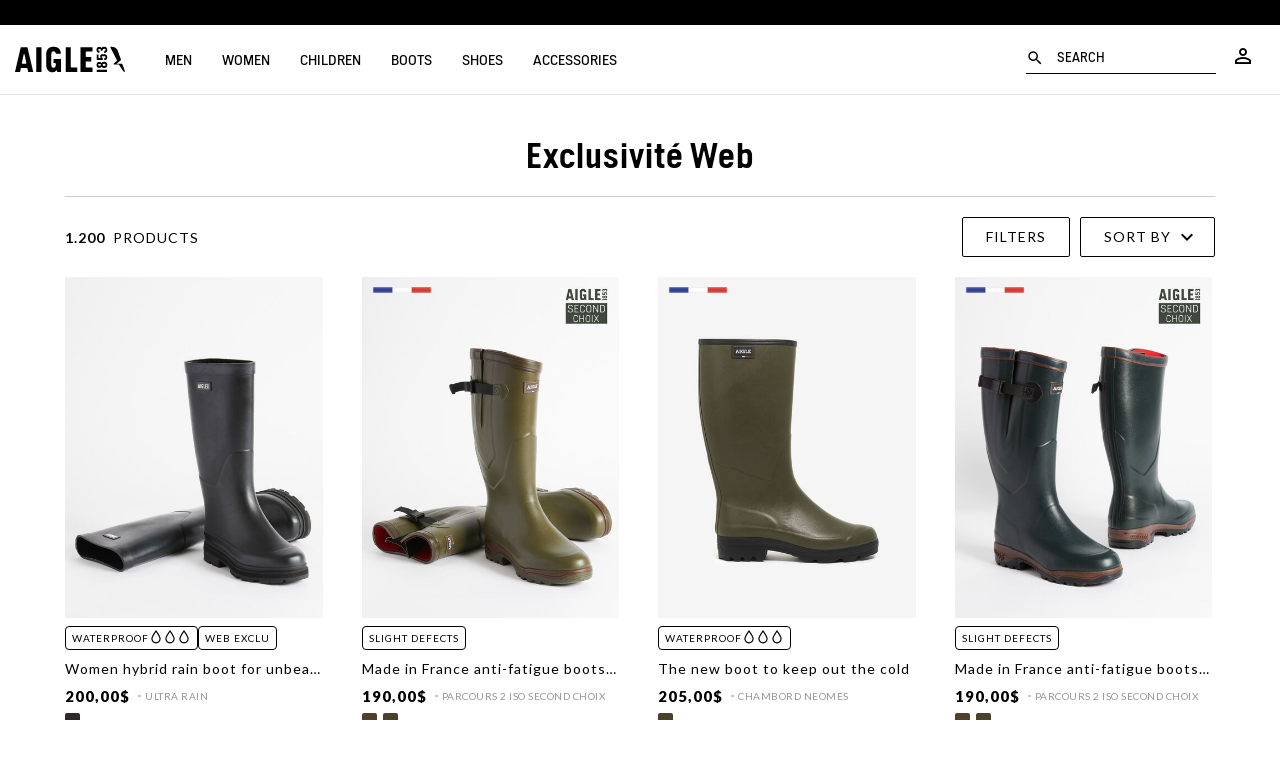

--- FILE ---
content_type: text/html;charset=UTF-8
request_url: https://www.aigle.com/int/en-mz/catoff
body_size: 48999
content:
<!doctype html>

<html lang="en-mz">
<head>

















































































































<link rel="preconnect" href="//cdn-eu.dynamicyield.com">
<link rel="preconnect" href="//st-eu.dynamicyield.com">
<link rel="preconnect" href="//rcom-eu.dynamicyield.com">
<link rel="dns-prefetch" href="//cdn-eu.dynamicyield.com">
<link rel="dns-prefetch" href="//st-eu.dynamicyield.com">
<link rel="dns-prefetch" href="//rcom-eu.dynamicyield.com">
<script>var dyData = "Exclusivité Web";</script>
<script type="text/javascript">
// <![CDATA[
window.DY = window.DY || {};
window.lng = 'en_MZ';
DY.recommendationContext = {
type: "CATEGORY",
lng: "en_MZ"
};
if(DY.recommendationContext.type != "OTHER" && DY.recommendationContext.type != "HOMEPAGE" && dyData) {
DY.recommendationContext.data = dyData.split(',');
}
// ]]>
</script>
<script  type="text/javascript"src="//cdn-eu.dynamicyield.com/api/9879242/api_dynamic.js" id="DY_api_dynamic"></script>
<script  type="text/javascript"src="//cdn-eu.dynamicyield.com/api/9879242/api_static.js" id="DY_api_static"></script>



<script>
    // Cette ligne est nécessaire sur toutes les pages DY
    DY.userActiveConsent = {accepted: 'false'}

    // Créer/supprimer le _dyid cookie si client a consenti ou annulé
    if((false && !false) || (!false && false)){
        DYO.ActiveConsent.updateConsentAcceptedStatus(false);
    }
</script>





<meta charset=UTF-8>

<meta http-equiv="x-ua-compatible" content="ie=edge">

<meta name="viewport" content="width=device-width, initial-scale=1, maximum-scale=1, user-scalable=0">
<meta name="msvalidate.01" content="C8E1F79EB7F777BA7F58E8C8B0599AD2" />
<meta name="site" content="aigle-inter|en_MZ" />

<script type="application/ld+json">
{
"@context": "https://schema.org",
"@type": "Corporation",
"name": "Aigle",
"url": "https://www.aigle.com",
"logo": "https://www.aigle.com/on/demandware.static/-/Library-Sites-Librarie-shard-aigle/default/dw627692d6/logo_aigle.png"
}
</script>
<script type="text/javascript">
WebFontConfig = {
google: { families: [ 'Lato:100,300,400,700,900,100italic,300italic:latin' ] }
};
(function() {
var wf = document.createElement('script');
wf.src = ('https:' == document.location.protocol ? 'https' : 'http') +
'://ajax.googleapis.com/ajax/libs/webfont/1/webfont.js';
wf.type = 'text/javascript';
wf.async = 'true';
var s = document.getElementsByTagName('script')[0];
s.parentNode.insertBefore(wf, s);
})();
</script>

<link href="https://fonts.googleapis.com/css2?family=Material+Icons+Outlined" rel="stylesheet">




<title>Sites-aigle-inter-Site</title>


<link rel="apple-touch-icon" sizes="180x180" href="https://www.aigle.com/on/demandware.static/Sites-aigle-inter-Site/-/default/dw257305ab/images/favicon/apple-touch-icon.png">
<link rel="icon" type="image/png" sizes="32x32" href="https://www.aigle.com/on/demandware.static/Sites-aigle-inter-Site/-/default/dwefffa1a0/images/favicon/favicon-32x32.png">
<link rel="icon" type="image/png" sizes="16x16" href="https://www.aigle.com/on/demandware.static/Sites-aigle-inter-Site/-/default/dwdb66e6fe/images/favicon/favicon-16x16.png">
<link rel="manifest" href="https://www.aigle.com/on/demandware.static/Sites-aigle-inter-Site/-/default/dw6679cd48/images/favicon/site.webmanifest">
<link rel="mask-icon" href="https://www.aigle.com/on/demandware.static/Sites-aigle-inter-Site/-/default/dwda2c6853/images/favicon/safari-pinned-tab.svg" color="#5bbad5">
<link rel="shortcut icon" href="https://www.aigle.com/on/demandware.static/Sites-aigle-inter-Site/-/default/dw466af2e5/images/favicon/favicon.ico" />
<meta name="apple-mobile-web-app-title" content="Aigle">
<meta name="application-name" content="Aigle">
<meta name="msapplication-config" content="/on/demandware.store/Sites-aigle-inter-Site/en_MZ/Manifest-BrowserConfig">
<meta name="msapplication-TileColor" content="#da532c">
<meta name="theme-color" content="#ffffff">



<meta name="description" content=""/>






<link href="/on/demandware.static/Sites-aigle-inter-Site/-/en_MZ/v1769137126859/lib/jquery/ui/jquery-ui.min.css" type="text/css" rel="stylesheet" />
<link href="/on/demandware.static/Sites-aigle-inter-Site/-/en_MZ/v1769137126859/lib/datepicker/bootstrap-datepicker3.standalone.min.css" type="text/css" rel="stylesheet" />
<link rel="stylesheet" href="https://cdnjs.cloudflare.com/ajax/libs/Swiper/4.4.2/css/swiper.min.css" />

<script type="text/javascript">//<!--
/* <![CDATA[ (head-active_data.js) */
var dw = (window.dw || {});
dw.ac = {
    _analytics: null,
    _events: [],
    _category: "",
    _searchData: "",
    _anact: "",
    _anact_nohit_tag: "",
    _analytics_enabled: "true",
    _timeZone: "Etc/UTC",
    _capture: function(configs) {
        if (Object.prototype.toString.call(configs) === "[object Array]") {
            configs.forEach(captureObject);
            return;
        }
        dw.ac._events.push(configs);
    },
	capture: function() { 
		dw.ac._capture(arguments);
		// send to CQ as well:
		if (window.CQuotient) {
			window.CQuotient.trackEventsFromAC(arguments);
		}
	},
    EV_PRD_SEARCHHIT: "searchhit",
    EV_PRD_DETAIL: "detail",
    EV_PRD_RECOMMENDATION: "recommendation",
    EV_PRD_SETPRODUCT: "setproduct",
    applyContext: function(context) {
        if (typeof context === "object" && context.hasOwnProperty("category")) {
        	dw.ac._category = context.category;
        }
        if (typeof context === "object" && context.hasOwnProperty("searchData")) {
        	dw.ac._searchData = context.searchData;
        }
    },
    setDWAnalytics: function(analytics) {
        dw.ac._analytics = analytics;
    },
    eventsIsEmpty: function() {
        return 0 == dw.ac._events.length;
    }
};
/* ]]> */
// -->
</script>
<script type="text/javascript">//<!--
/* <![CDATA[ (head-cquotient.js) */
var CQuotient = window.CQuotient = {};
CQuotient.clientId = 'bccp-aigle-inter';
CQuotient.realm = 'BCCP';
CQuotient.siteId = 'aigle-inter';
CQuotient.instanceType = 'prd';
CQuotient.locale = 'en_MZ';
CQuotient.fbPixelId = '__UNKNOWN__';
CQuotient.activities = [];
CQuotient.cqcid='';
CQuotient.cquid='';
CQuotient.cqeid='';
CQuotient.cqlid='';
CQuotient.apiHost='api.cquotient.com';
/* Turn this on to test against Staging Einstein */
/* CQuotient.useTest= true; */
CQuotient.useTest = ('true' === 'false');
CQuotient.initFromCookies = function () {
	var ca = document.cookie.split(';');
	for(var i=0;i < ca.length;i++) {
	  var c = ca[i];
	  while (c.charAt(0)==' ') c = c.substring(1,c.length);
	  if (c.indexOf('cqcid=') == 0) {
		CQuotient.cqcid=c.substring('cqcid='.length,c.length);
	  } else if (c.indexOf('cquid=') == 0) {
		  var value = c.substring('cquid='.length,c.length);
		  if (value) {
		  	var split_value = value.split("|", 3);
		  	if (split_value.length > 0) {
			  CQuotient.cquid=split_value[0];
		  	}
		  	if (split_value.length > 1) {
			  CQuotient.cqeid=split_value[1];
		  	}
		  	if (split_value.length > 2) {
			  CQuotient.cqlid=split_value[2];
		  	}
		  }
	  }
	}
}
CQuotient.getCQCookieId = function () {
	if(window.CQuotient.cqcid == '')
		window.CQuotient.initFromCookies();
	return window.CQuotient.cqcid;
};
CQuotient.getCQUserId = function () {
	if(window.CQuotient.cquid == '')
		window.CQuotient.initFromCookies();
	return window.CQuotient.cquid;
};
CQuotient.getCQHashedEmail = function () {
	if(window.CQuotient.cqeid == '')
		window.CQuotient.initFromCookies();
	return window.CQuotient.cqeid;
};
CQuotient.getCQHashedLogin = function () {
	if(window.CQuotient.cqlid == '')
		window.CQuotient.initFromCookies();
	return window.CQuotient.cqlid;
};
CQuotient.trackEventsFromAC = function (/* Object or Array */ events) {
try {
	if (Object.prototype.toString.call(events) === "[object Array]") {
		events.forEach(_trackASingleCQEvent);
	} else {
		CQuotient._trackASingleCQEvent(events);
	}
} catch(err) {}
};
CQuotient._trackASingleCQEvent = function ( /* Object */ event) {
	if (event && event.id) {
		if (event.type === dw.ac.EV_PRD_DETAIL) {
			CQuotient.trackViewProduct( {id:'', alt_id: event.id, type: 'raw_sku'} );
		} // not handling the other dw.ac.* events currently
	}
};
CQuotient.trackViewProduct = function(/* Object */ cqParamData){
	var cq_params = {};
	cq_params.cookieId = CQuotient.getCQCookieId();
	cq_params.userId = CQuotient.getCQUserId();
	cq_params.emailId = CQuotient.getCQHashedEmail();
	cq_params.loginId = CQuotient.getCQHashedLogin();
	cq_params.product = cqParamData.product;
	cq_params.realm = cqParamData.realm;
	cq_params.siteId = cqParamData.siteId;
	cq_params.instanceType = cqParamData.instanceType;
	cq_params.locale = CQuotient.locale;
	
	if(CQuotient.sendActivity) {
		CQuotient.sendActivity(CQuotient.clientId, 'viewProduct', cq_params);
	} else {
		CQuotient.activities.push({activityType: 'viewProduct', parameters: cq_params});
	}
};
/* ]]> */
// -->
</script>





<script type="text/javascript">
	var dataLayer = dataLayer || [];
</script>

<script type="text/javascript">
	/**
	 *	Handle GTM Datalayer
	 */
	window.dataLayer = window.dataLayer || [];
</script>


    

    <script src="/on/demandware.static/Sites-aigle-inter-Site/-/en_MZ/v1769137126859/lib/jquery/jquery-2.1.1.min.js" type="text/javascript"></script>

    <script src="/on/demandware.static/Sites-aigle-inter-Site/-/en_MZ/v1769137126859/js/gtm.js"></script>
	<script src="/on/demandware.static/Sites-aigle-inter-Site/-/en_MZ/v1769137126859/js/gtm_global_e.js"></script>

	<script>pageContext = {"title":"Product Search Results","type":"search","ns":"search"};</script>

	
		<div class="gtm-load-data" data-gtm="%5B%7B%22event%22%3A%22view_item_list%22%2C%22ecommerce%22%3A%7B%22item_list_name%22%3A%22%22%2C%22item_list_id%22%3A%22%22%2C%22items%22%3A%5B%7B%22item_id%22%3A%22NA38_noir%22%2C%22item_name%22%3A%22ULTRA%20RAIN%22%2C%22currency%22%3A%22GBP%22%2C%22index%22%3A1%2C%22item_brand%22%3A%22Aigle%22%2C%22item_variant%22%3A%22NOIR%22%2C%22price%22%3A150%2C%22quantity%22%3A1%2C%22item_category%22%3A%22aigle-storefront-catalog-fr%22%2C%22item_category2%22%3A%22Gifts%22%2C%22item_category3%22%3A%22Selections%22%2C%22item_category4%22%3A%22Th%E9matiques%22%7D%2C%7B%22item_id%22%3A%22O007_kaki%22%2C%22item_name%22%3A%22PARCOURS%202%20ISO%20SECOND%20CHOIX%22%2C%22currency%22%3A%22GBP%22%2C%22index%22%3A2%2C%22item_brand%22%3A%22Aigle%22%2C%22item_variant%22%3A%22KAKI%22%2C%22price%22%3A161%2C%22quantity%22%3A1%2C%22item_category%22%3A%22aigle-storefront-catalog-fr%22%2C%22item_category2%22%3A%22Trends%22%2C%22item_category3%22%3A%22Stories%22%2C%22item_category4%22%3A%22French%20Tempo%22%7D%2C%7B%22item_id%22%3A%22NC70_kaki%22%2C%22item_name%22%3A%22CHAMBORD%20NEOMES%22%2C%22currency%22%3A%22GBP%22%2C%22index%22%3A3%2C%22item_brand%22%3A%22Aigle%22%2C%22item_variant%22%3A%22KAKI%22%2C%22price%22%3A120%2C%22quantity%22%3A1%2C%22item_category%22%3A%22aigle-storefront-catalog-fr%22%2C%22item_category2%22%3A%22Gifts%22%2C%22item_category3%22%3A%22Selections%22%2C%22item_category4%22%3A%22Th%E9matiques%22%2C%22item_category5%22%3A%22Boots%20under%20the%20christmas%20tree%22%7D%2C%7B%22item_id%22%3A%22O007_bronze%22%2C%22item_name%22%3A%22PARCOURS%202%20ISO%20SECOND%20CHOIX%22%2C%22currency%22%3A%22GBP%22%2C%22index%22%3A4%2C%22item_brand%22%3A%22Aigle%22%2C%22item_variant%22%3A%22BRONZE%22%2C%22price%22%3A161%2C%22quantity%22%3A1%2C%22item_category%22%3A%22aigle-storefront-catalog-fr%22%2C%22item_category2%22%3A%22Trends%22%2C%22item_category3%22%3A%22Stories%22%2C%22item_category4%22%3A%22French%20Tempo%22%7D%2C%7B%22item_id%22%3A%228422_noir%22%2C%22item_name%22%3A%22PARCOURS%202%20VAR%22%2C%22currency%22%3A%22GBP%22%2C%22index%22%3A5%2C%22item_brand%22%3A%22Aigle%22%2C%22item_variant%22%3A%22NOIR%22%2C%22price%22%3A165%2C%22quantity%22%3A1%2C%22item_category%22%3A%22aigle-storefront-catalog-fr%22%2C%22item_category2%22%3A%22Gifts%22%2C%22item_category3%22%3A%22Selections%22%2C%22item_category4%22%3A%22Th%E9matiques%22%2C%22item_category5%22%3A%22Boots%20under%20the%20christmas%20tree%22%7D%2C%7B%22item_id%22%3A%228421_bronze%22%2C%22item_name%22%3A%22PARCOURS%202%20ISO%22%2C%22currency%22%3A%22GBP%22%2C%22index%22%3A6%2C%22item_brand%22%3A%22Aigle%22%2C%22item_variant%22%3A%22BRONZE%22%2C%22price%22%3A210%2C%22quantity%22%3A1%2C%22item_category%22%3A%22aigle-storefront-catalog-fr%22%2C%22item_category2%22%3A%22Trends%22%2C%22item_category3%22%3A%22Stories%22%2C%22item_category4%22%3A%22French%20Tempo%22%7D%2C%7B%22item_id%22%3A%22ND82_brown%22%2C%22item_name%22%3A%22DOLIK%20SUEDE%22%2C%22currency%22%3A%22GBP%22%2C%22index%22%3A7%2C%22item_brand%22%3A%22Aigle%22%2C%22item_variant%22%3A%22BROWN%22%2C%22price%22%3A105%2C%22quantity%22%3A1%2C%22item_category%22%3A%22aigle-storefront-catalog-fr%22%2C%22item_category2%22%3A%22New%20Collection%22%2C%22item_category3%22%3A%22Cat%E9gories%22%2C%22item_category4%22%3A%22Cat%E9gories%22%7D%2C%7B%22item_id%22%3A%22BK27_noir%22%2C%22item_name%22%3A%22AIW25MOUI009%22%2C%22currency%22%3A%22GBP%22%2C%22index%22%3A8%2C%22item_brand%22%3A%22Aigle%22%2C%22item_variant%22%3A%22NOIR%22%2C%22price%22%3A790%2C%22quantity%22%3A1%2C%22item_category%22%3A%22aigle-storefront-catalog-fr%22%2C%22item_category2%22%3A%22Men%22%2C%22item_category3%22%3A%22Parkas%20%26%20Jackets%22%2C%22item_category4%22%3A%22Categories%22%7D%2C%7B%22item_id%22%3A%22BR97_avocat_i%22%2C%22item_name%22%3A%22AAS26UBAC008%22%2C%22currency%22%3A%22GBP%22%2C%22index%22%3A9%2C%22item_brand%22%3A%22Aigle%22%2C%22item_variant%22%3A%22AVOCAT_I%22%2C%22price%22%3A165%2C%22quantity%22%3A1%2C%22item_category%22%3A%22aigle-storefront-catalog-fr%22%2C%22item_category2%22%3A%22New%20Collection%22%2C%22item_category3%22%3A%22Cat%E9gories%22%2C%22item_category4%22%3A%22Cat%E9gories%22%7D%2C%7B%22item_id%22%3A%22R111_alhambra_ffl%22%2C%22item_name%22%3A%22FULFEEL%20LOW%22%2C%22currency%22%3A%22GBP%22%2C%22index%22%3A10%2C%22item_brand%22%3A%22Aigle%22%2C%22item_variant%22%3A%22ALHAMBRA_FFL%22%2C%22price%22%3A100%2C%22quantity%22%3A1%2C%22item_category%22%3A%22aigle-storefront-catalog-fr%22%2C%22item_category2%22%3A%22New%20Collection%22%2C%22item_category3%22%3A%22Cat%E9gories%22%2C%22item_category4%22%3A%22Cat%E9gories%22%7D%2C%7B%22item_id%22%3A%223645_kaki%22%2C%22item_name%22%3A%22CESSAC%22%2C%22currency%22%3A%22GBP%22%2C%22index%22%3A11%2C%22item_brand%22%3A%22Aigle%22%2C%22item_variant%22%3A%22KAKI%22%2C%22price%22%3A80%2C%22quantity%22%3A1%2C%22item_category%22%3A%22aigle-storefront-catalog-fr%22%2C%22item_category2%22%3A%22Men%22%2C%22item_category3%22%3A%22Boots%22%2C%22item_category4%22%3A%22Categories%22%7D%2C%7B%22item_id%22%3A%22NC18_noir%22%2C%22item_name%22%3A%22TENERE%20GTX%20F2%20W%22%2C%22currency%22%3A%22GBP%22%2C%22index%22%3A12%2C%22item_brand%22%3A%22Aigle%22%2C%22item_variant%22%3A%22NOIR%22%2C%22price%22%3A170%2C%22quantity%22%3A1%2C%22item_category%22%3A%22aigle-storefront-catalog-fr%22%2C%22item_category2%22%3A%22Trends%22%2C%22item_category3%22%3A%22Technologies%22%2C%22item_category4%22%3A%22GORE-TEX%20selection%22%7D%2C%7B%22item_id%22%3A%22BL93_empire%22%2C%22item_name%22%3A%22AIW25WOUT003%22%2C%22currency%22%3A%22GBP%22%2C%22index%22%3A13%2C%22item_brand%22%3A%22Aigle%22%2C%22item_variant%22%3A%22EMPIRE%22%2C%22price%22%3A295%2C%22quantity%22%3A1%2C%22item_category%22%3A%22aigle-storefront-catalog-fr%22%2C%22item_category2%22%3A%22Women%22%2C%22item_category3%22%3A%22Parkas%20%26%20Jackets%22%2C%22item_category4%22%3A%22Categories%22%7D%2C%7B%22item_id%22%3A%22R128_brun%22%2C%22item_name%22%3A%22ARVALT%20S5%22%2C%22currency%22%3A%22GBP%22%2C%22index%22%3A14%2C%22item_brand%22%3A%22Aigle%22%2C%22item_variant%22%3A%22BRUN%22%2C%22price%22%3A110%2C%22quantity%22%3A1%2C%22item_category%22%3A%22aigle-storefront-catalog-fr%22%2C%22item_category2%22%3A%22Gifts%22%2C%22item_category3%22%3A%22Selections%22%2C%22item_category4%22%3A%22Th%E9matiques%22%2C%22item_category5%22%3A%22Boots%20under%20the%20christmas%20tree%22%7D%2C%7B%22item_id%22%3A%22NC95_noir%22%2C%22item_name%22%3A%22SOFT%20RAIN%20M2%22%2C%22currency%22%3A%22GBP%22%2C%22index%22%3A15%2C%22item_brand%22%3A%22Aigle%22%2C%22item_variant%22%3A%22NOIR%22%2C%22price%22%3A120%2C%22quantity%22%3A1%2C%22item_category%22%3A%22aigle-storefront-catalog-fr%22%2C%22item_category2%22%3A%22Gifts%22%2C%22item_category3%22%3A%22Selections%22%2C%22item_category4%22%3A%22Th%E9matiques%22%2C%22item_category5%22%3A%22Boots%20under%20the%20christmas%20tree%22%7D%5D%7D%7D%5D"></div>
	

	<script defer type="text/javascript">

		function decodeHtmlEntities(encodedStr) {
			const txt = document.createElement("textarea");
			txt.innerHTML = encodedStr;
			return txt.value;
		}

		const gtmGeneralData = '{&quot;env&quot;:&quot;prod&quot;,&quot;pageType&quot;:&quot;Page cat&eacute;gorie&quot;}';
		try {
			const gtmGeneralDataParsed = JSON.parse(decodeHtmlEntities(gtmGeneralData));
			window.dataLayer.push(gtmGeneralDataParsed)
		} catch (e) {}

		if (getScopeGtm(pageContext.ns)) {

			var productListCheckout = [];
			if(pageContext.ns == "checkout"){
				try{
					productListCheckout = Controller.convertToDataLayer('null');
				}catch(e){
					console.error(e);
				}
			}
		}
	
		/**
		 *	Handle GTM Events
		 */
		var ModelEvents = [
			{
				eventName : "firstEventOnLoad",
				condition: ".gtm-load-data",
				eventType : "load",
				elementToTarget : ".gtm-load-data"
			},
			/** ------ LOYALTY ----------- */
			{
				eventName : "loyaltyHomepage",
				condition : ".loyalty-push",
				eventType : "click",
				elementToTarget : ".loyalty-push a"
			},
			{
				eventName : "rangeFidPts",
				condition : "#valueGC",
				eventType : "change",
				elementToTarget : "#valueGC"
			},
			{
				eventName : "linkConfirmFid",
				condition : ".loyalty-box",
				eventType : "click",
				elementToTarget : '.loyalty-box a'
			},
			{
				eventName : "clickLinkLibre",
				condition : ".programme-fidelite",
				eventType : "click",
				elementToTarget : '.programme-fidelite a'
			},
			/** ------ MENU ----------- */
			{
				eventName : "clickBurgerMenu",
				condition : ".burger-menu",
				eventType : "click",
				elementToTarget : ".burger-menu"
			},
			{
				eventName : "clickNavLink",
				condition : ".header-nav",
				eventType : "click",
				elementToTarget : ".nav-lvl1-link, .nav-lvl2-link, .nav-lvl3-link, .nav-lvl4-link"
			},
			{
				eventName : "closeNavHeader",
				condition : ".header-nav",
				eventType : "click",
				elementToTarget : ".js-mobilemenu-close"
			},
			{
				eventName : "goToStoreLocator",
				condition : ".header-nav",
				eventType : "click",
				elementToTarget : ".nav-storelocator"
			},
			{
				eventName : "goToAccount",
				condition : ".header-nav",
				eventType : "click",
				elementToTarget : ".nav-account"
			},
			{
				eventName : "goToCart",
				condition : ".header-nav",
				eventType : "click",
				elementToTarget : "a.nav-cart, .minicart-cta .js-datalayer-cart"
			},
			{
				eventName : 'clicMediaNavLv1',
				condition : '.header-nav',
				eventType : "click",
				elementToTarget : '.nav-lvl1-cat-asset img',
				onlyCondition : true
			},
			{
				eventName : 'clicMediaNavLv1Mobile',
				condition : '.header-nav',
				eventType : "click",
				elementToTarget : '.nav-lvl2-header .btn-underline',
				onlyCondition : true
			},
			/* ------- BANDEAU PROMO ET LOGO [LEFT] ------- */
			{
				eventName : "clicHeaderPromo",
				condition : ".header-banner",
				eventType : "click",
				elementToTarget : "div.header-banner",
				number : 1
			},
	        {
	            eventName : "clicLogo",
	            condition : ".header-nav .logo",
	            eventType : "click",
				elementToTarget : ".header-nav .logo",
				number : 1
			},
			/* ------- FOOTER ------- */
			{
				eventName : "clicReinsuranceItem",
				condition : ".Reinsurance",
				eventType : "click",
				elementToTarget : ".Reinsurance .Reinsurance-item a"
			},
			{
				eventName : "clickFooterAideContact",
				condition : "#list1",
				eventType : "click",
				elementToTarget : "#list1 .FooterNew-list-item",
				number : 1
			},
			{
				eventName : "clickFooterPropos",
				condition : "#list2",
				eventType : "click",
				elementToTarget : "#list2 .FooterNew-list-item",
				number : 1
			},
			/* ------- NEWSLETTER ------- */
			{
				eventName : "clickStartNewsletter",
				condition : ".SocialIcons-text",
				eventType : "click",
				elementToTarget : ".SocialIcons-text"
			},
			{
				eventName : "submitNewsletterFromFooter",
				condition : ".email-alert-signup",
				eventType : "submit",
				elementToTarget : ".email-alert-signup"
			},
			{
				eventName : "submitNewsletter",
				condition : "#subscribeNewsletterForm",
				eventType : "submit",
				elementToTarget : "#subscribeNewsletterForm",
				number : 1
			},
			/* ------- Mentions légales, CGV && Politique de confidentialités ------- */
			{	
				eventName : "clickMlCgvPC",
				condition : ".Footer-copyright",
				eventType : "click",
				elementToTarget : ".Footer-copyright a",
				number : 0
			},
			/* ------- Hero Slider ------- */
			{
				eventName : "clickChangeHeroSlider",
				condition : ".HeroSlider",
				eventType : "click",
				elementToTarget : ".HeroSlider .swiper-pagination-bullet",
				isLibrary : true
			},
			/* ------- Fonction de recherche ------- */
			{
				eventName : "startResearch",
				condition : ".header-nav",
				eventType : "click",
				elementToTarget : ".nav-search"
			},
			{
				eventName : "clickShowResults",
				condition : ".header-nav",
				eventType : "click",
				elementToTarget : ".search-results-button",
				isLibrary : true
			},
			{
				eventName : "clickShowResultsKeyUp",
				condition : ".header-nav",
				eventType : "keyup",
				elementToTarget : "#q",
				isLibrary : true
			},
			{
				eventName : "clickCloseSearch",
				condition : ".header-nav",
				eventType : "click",
				elementToTarget : ".js-search-close"
			},
			{
				eventName : "clickMiniatureSearch",
				condition : ".header-nav",
				eventType : "click",
				elementToTarget : ".search-results-item a",
				isLibrary : true
			},
			/* ------- NOUVELLE PLP ------- */
			{
				eventName : "clickBreadcrumbPLP",
				condition : ".ProductList-title",
				eventType : "click",
				elementToTarget : ".Breadcrumb-element"
			},
			{
				eventName : "clickSubCatPLP",
				condition : ".ProductList-navigation",
				eventType : "click",
				elementToTarget : ".ProductList-navigationLink"
			},
			{
				eventName : "clickSortCatPLP",
				condition : ".ProductList-title",
				eventType : "change",
				elementToTarget : ".js-form-sorting-rules"
			},
			{
				eventName : "clickOpenFilterPLP",
				condition : ".js-openFilters",
				eventType : "click",
				elementToTarget : ".js-openFilters"
			},
			{
				eventName : "clickCloseFilterPLP",
				condition : ".js-closeFilters",
				eventType : "click",
				elementToTarget : ".js-closeFilters"
			},
			{
				eventName : "clickFilterHeaderPLP",
				condition : ".js-openFilters",
				eventType : "click",
				elementToTarget : ".NewProductFilters-header"
			},
			{
				eventName : "clickOnFilterLabelPLP",
				condition : ".js-openFilters",
				eventType : "click",
				elementToTarget : ".NewProductFilters-input--checkbox"
			},
			{
				eventName : "clickOnFilterColorPLP",
				condition : ".js-openFilters",
				eventType : "click",
				elementToTarget : ".NewProductFilters-colorItem"
			},
			{
				eventName : "clickDeleteFilters",
				condition : ".js-openFilters",
				eventType : "click",
				elementToTarget : ".js-clearFilters"
			},
			{
				eventName : "clickValidFilters",
				condition : ".js-openFilters",
				eventType : "click",
				elementToTarget : ".NewProductFilters-submit"
			},
			{
				eventName : "clickChangeNumColPLP",
				condition : ".ToggleGrid-link",
				eventType : "click",
				elementToTarget : ".ToggleGrid-link"
			},
			{
				eventName : "clickInfinieScrollBtn",
				condition : ".NewProductList-infiniteScrollBtn",
				eventType : "click",
				elementToTarget : ".NewProductList-infiniteScrollBtn"
			},
			{
				eventName : "clickProductFromPLP",
				condition : ".NewProductList",
				eventType : "click",
				elementToTarget : ".NewProductList-item"
			},
			{
				eventName : "clickProductFromHomepage",
				condition : ".pt_storefront",
				eventType : "click",
				elementToTarget : ".Product-imageImg"
			},
			/* ------- BEST SELLERS ------- */
			{
				eventName : "viewProductBestSellers",
				condition : ".BestSellers",
				eventType : "load",
				elementToTarget : ".BestSellers"
			},
			{
				eventName : "viewProductBestSellers",
				condition : "#cart-items-form",
				eventType : "load",
				elementToTarget : ".BestSellers",
				afterDomReady : true
			},
			{
				eventName : "clickProductBestSellers",
				condition : "#cart-items-form",
				eventType : "click",
				elementToTarget : ".ProductTile",
				onlyCondition : true
			},
			/* ------- PAGE PRODUIT ------- */
			{
				eventName : "clickMediaProduct",
				condition : ".pdp-swiper",
				eventType : "click",
				elementToTarget : ".pdp-swiper img, .pdp-swiper video"
			},
			{
				eventName : "changeMediaProduct",
				condition : ".pdp-swiper",
				eventType : "click",
				elementToTarget : ".swiper-button-next, .swiper-button-prev"
			},
			{
				eventName : "clickThumbnailPDP",
				condition : ".pdp-swiper",
				eventType : "click",
				elementToTarget : ".pdp-thumbnails-swiper .swiper-slide"
			},
			{
				eventName : "clickShopLook",
				condition : ".swiper-slide",
				eventType : "click",
				elementToTarget : ".swiper-slide .look-anchor"
			},
			{
				eventName : "clickSizeGuide",
				condition : ".pdp-size-panel .size-guide a",
				eventType : "click",
				elementToTarget : ".pdp-size-panel .size-guide a"
			},
			{
				eventName : "clickAddFavoris",
				condition : ".wishlist-add",
				eventType : "click",
				elementToTarget : ".wishlist-add"
			},
			{
				eventName : "clickBreadcrumbProduct",
				condition : ".breadbrumb-link",
				eventType : "click",
				elementToTarget : ".breadbrumb-link"
			},
			{
				eventName : "clickEnSavoirPlus",
				condition : ".pdp-mkt-text",
				eventType : "click",
				elementToTarget : ".pdp-mkt-text a"
			},
			{
				eventName: "clickColorBlock",
				condition : ".colors-list",
				eventType : "click",
				elementToTarget : ".colors-list label"
			},
			{
				eventName : "clickOpenSizePanel",
				condition : ".js--open-size-panel",
				eventType : "click",
				elementToTarget : ".js--open-size-panel"
			},
			{
				eventName : "clickSizeBlock",
				condition : ".sizes-list>label",
				eventType : "click",
				elementToTarget : ".sizes-list>label"
			},
			{
				eventName : "clickSecondChoixPDP",
				condition : ".pdp-craftsmanship",
				eventType : "click",
				elementToTarget : ".pdp-craftsmanship a"
			},
			{
				eventName : "clickTechnoPDPSavoir",
				condition : ".pdp-technology",
				eventType : "click",
				elementToTarget : ".pdp-technology a"
			},
			{
				eventName : "clickMIFLink",
				condition : ".pdp-madeinfrance",
				eventType : "click",
				elementToTarget : ".pdp-madeinfrance a"
			},
			{
				eventName : "clickMIFVideo",
				condition : ".pdp-madeinfrance",
				eventType : "click",
				elementToTarget : ".pdp-madeinfrance .js--btn-video-play"
			},
			{
				eventName : "swipeCrosssell",
				condition : ".crosssell",
				eventType : "click",
				elementToTarget : ".crosssell .swiper-button-next, .crosssell .swiper-button-prev",
				isAjax : true
			},
			{
				eventName : "clickGuideTaille",
				condition : ".NewProductInfos-size-link",
				eventType : "click",
				elementToTarget : ".NewProductInfos-size-link"
			},
			{
				eventName : "clickGuideTaille",
				condition : ".size-guide a",
				eventType : "click",
				elementToTarget : ".size-guide a"
			},
			{
				eventName : "clickReinsurance",
				condition : ".NewProductInfos-reinsurance",
				eventType : "click",
				elementToTarget : ".trackableEvent"
			},
			{
				eventName : "clickDropdownListProduct",
				condition : ".NewProductInfos-details",
				eventType : "click",
				elementToTarget : ".NewProductInfos-details-trigger.js-Dropdown"
			},
			{
				eventName : "clickReserverBoutique",
				condition : "#pdpMain",
				eventType : "click",
				elementToTarget : ".socloz.btn-socloz"
			},
			{
				eventName : "clickStartAlerting",
				condition : "#pdpMain",
				eventType : "click",
				elementToTarget : ".js--notify-stock, .js--notify-soon"
			},
			{
				eventName : "displayBenefices",
				condition : "#pdpMain",
				eventType : "mouseenter",
				elementToTarget : ".pictobulle-item"
			},
			{
				eventName : "clickMotStyleSavoir",
				condition : "#pdpMain",
				eventType : "click",
				elementToTarget : ".pdp-swiperscroll a"
			},
			{
				eventName : "clickPopinCartClose",
				condition : "#pdpMain",
				eventType : "click",
				elementToTarget : ".js--minicart-mobile-close"
			},
			{
				eventName : "clickPopinCartShowIt",
				condition : "#pdpMain",
				eventType : "click",
				elementToTarget : ".minicart-mobile-content>.btn-fullwidth"
			},
			{
				eventName : "clickClosePopinVideo",
				condition : "#pdpMain",
				eventType : "click",
				elementToTarget : ".ui-dialog-titlebar-close",
				onlyCondition : true
			},
			{
				eventName : "clickPanelPDP",
				condition : ".tabs-title",
				eventType : "click",
				elementToTarget : ".tabs-title>label"
			},
			{
				eventName : "clickPanelPDPSavoirPlus",
				condition : ".tabs-title",
				eventType : "click",
				elementToTarget : ".tab .more"
			},
			/* PDP STICKY */
			{
				eventName : "clickStickyRupture",
				condition : ".pdp-sticky",
				eventType : "click",
				elementToTarget : ".pdp-sticky .js--notify-stock, .pdp-sticky .js--notify-soon",
				onlyCondition : true
			},
			{
				eventName : "changeStickySize",
				condition : ".pdp-sticky",
				eventType : "change",
				elementToTarget : ".pdp-sticky input[name='size-fixed']",
				onlyCondition : true
			},
			{
				eventName : "changeStickyColor",
				condition : ".pdp-sticky",
				eventType : "change",
				elementToTarget : ".pdp-sticky input[name='color-fixed']",
				onlyCondition : true
			},
			{
				eventName : "clickStickyTop",
				condition : ".pdp-sticky",
				eventType : "click",
				elementToTarget : ".pdp-sticky .js--backtotop",
				onlyCondition : true
			},
			/* QUICKVIEW */
			{
				eventName : "changeQuickviewSize",
				condition : "#QuickViewDialog",
				eventType : "change",
				elementToTarget : "#QuickViewDialog input[type='radio'][name='size']",
				onlyCondition : true
			},
			{
				eventName : "changeQuickviewColor",
				condition : "#QuickViewDialog",
				eventType : "change",
				elementToTarget : "#QuickViewDialog input[type='radio'][name='color']",
				onlyCondition : true
			},
			{
				eventName : "changeQuickviewMedias",
				condition : "#QuickViewDialog",
				eventType : "click",
				elementToTarget : "#QuickViewDialog .swiper-button-next, #QuickViewDialog .swiper-button-prev",
				onlyCondition : true
			},
			{
				eventName : "changeQuickviewFiche",
				condition : "#QuickViewDialog",
				eventType : "click",
				elementToTarget : "#QuickViewDialog .pdp-link",
				onlyCondition : true
			},
			{
				eventName : "changeQuickviewQty",
				condition : "#QuickViewDialog",
				eventType : "click",
				elementToTarget : "#QuickViewDialog .js--quantity",
				onlyCondition : true
			},
			/* ------- ONE PAGE CHECKOUT ------- */
			{
				eventName : "changeQuantitePanier",
				condition : "#cart-items-form",
				eventType : "click",
				elementToTarget : '#cart-items-form .item-quantity>.value button'
			},
			{
				eventName : "changeSizePanier",
				condition : "#cart-items-form",
				eventType : "change",
				elementToTarget : '#cart-items-form .size select'
			},
			{
				eventName : "openMenu",
				condition : ".lineitem",
				eventType : "click",
				elementToTarget : '#cart-items-form .lineitem-actions-open'
			},
			{
				eventName : "closeMenu",
				condition : ".lineitem",
				eventType : "click",
				elementToTarget : '#cart-items-form .lineitem-actions-tooltip>.close'
			},
			{
				eventName : "modifierLineItem",
				condition : ".lineitem",
				eventType : "click",
				elementToTarget : "#cart-items-form .lineitem-actions-tooltip>.modify"
			},
			{
				eventName : "mettreCoteLineItem",
				condition : ".lineitem",
				eventType : "click",
				elementToTarget : "#cart-items-form .lineitem-actions-tooltip>.sfl-add"
			},
			{
				eventName : "supprimerLineItem",
				condition : ".lineitem",
				eventType : "click",
				elementToTarget : "#cart-items-form .lineitem-actions-tooltip>.remove"
			},
			{
				eventName : "selectionCadeau",
				condition : ".cart-gifts",
				eventType : 'click',
				elementToTarget : '.gift-checkbox>input[type="checkbox"]',
				onlyCondition : true
			},
			{
				eventName : "choixCadeau",
				condition : ".cart-gifts",
				eventType : 'click',
				elementToTarget : '.cart-gifts .empty .btn',
				onlyCondition : true
			},
			{
				eventName : "openPopinGift",
				condition : ".cart-gifts",
				eventType : 'click',
				elementToTarget : '.cart-gifts .lineitem-actions-open',
				onlyCondition : true
			},
			{
				eventName : "closePopinGift",
				condition : ".cart-gifts",
				eventType : 'click',
				elementToTarget : '.cart-gifts .close',
				onlyCondition : true
			},
			{
				eventName : "addGiftToCart",
				condition : ".cart-gifts",
				eventType : "click",
				elementToTarget : '.add-to-cart-bonus',
				onlyCondition : true,
			},
			{
				eventName : "changeQuantiteMisCote",
				condition : ".cart-wishlist",
				eventType : "click",
				elementToTarget : '.cart-wishlist .item-quantity>.value button',
				onlyCondition : true
			},
			{
				eventName : "changeSizeMisCote",
				condition : ".cart-wishlist",
				eventType : "change",
				elementToTarget : '.cart-wishlist .size select',
				onlyCondition : true
			},
			{
				eventName : "clickModifyGiftProduct",
				condition : ".cart-gifts",
				eventType : "click",
				elementToTarget : '.cart-gifts .modify.bonusProduct'
			},
			{
				eventName : "clickDeleteGiftProduct",
				condition : ".cart-gifts",
				eventType : "click",
				elementToTarget : '.cart-gifts .remove'
			},
			{
				eventName : "openMenuMisCote",
				condition : ".cart-wishlist",
				eventType : "click",
				elementToTarget : '.cart-wishlist .lineitem-actions-open'
			},
			{
				eventName : "closeMenuMisCote",
				condition : ".cart-wishlist",
				eventType : "click",
				elementToTarget : '.cart-wishlist .lineitem-actions-tooltip>.close'
			},
			{
				eventName : "kebabModifierProduitCote",
				condition : ".cart-wishlist",
				eventType : "click",
				elementToTarget : ".cart-wishlist .sfl-update"
			},
			{
				eventName : "kebabSupprimerProduitCote",
				condition : ".cart-wishlist",
				eventType : "click",
				elementToTarget : ".cart-wishlist .sfl-remove"
			},
			{
				eventName : "clickPreviewImagePanier",
				condition : ".cart-items",
				eventType : "click",
				elementToTarget : ".cart-items .lineitem-image img"
			},
			{
				eventName : "clickCoteImgPreview",
				condition : ".cart-items",
				eventType : "click",
				elementToTarget : ".cart-wishlist .lineitem-image",
				onlyCondition : true
			},
			{
				eventName : "changeQtyPopinPreview",
				condition : ".cart-wrapper",
				eventType : "click",
				elementToTarget : ".NewProductInfos-quantity button",
				onlyCondition : true
			},
			{
				eventName : "previewProductGoToPdp",
				condition : "#cart-items-form",
				eventType : "click",
				elementToTarget : "#pdpMain .NewProductInfos-productLink",
				onlyCondition : true
			},
			{
				eventName : 'crossSellOpenPreview',
				condition : '#cart-items-form',
				eventType : "click",
				elementToTarget : ".checkout-crosssell .swiper-slide a",
				onlyCondition : true
			},
			{
				eventName : 'closePopInPreview',
				condition : '#cart-items-form',
				eventType : "click",
				elementToTarget : ".ui-icon-closethick",
				onlyCondition : true
			},
			{
				eventName : 'misDeCoteToCart',
				condition : "#cart-items-form",
				eventType : "click",
				elementToTarget : '.cart-wishlist .sfl-add-cart',
				onlyCondition : true
			},
			{
				eventName : 'previewChangeSize',
				condition : "#cart-items-form",
				eventType : "click",
				elementToTarget : '#dialogBox .NewProductInfos-size-block',
				onlyCondition : true
			},
			{
				eventName : 'previewChangeColor',
				condition : "#cart-items-form",
				eventType : "click",
				elementToTarget : '#dialogBox .NewProductInfos-color-block',
				onlyCondition : true
			},
			{
				eventName : 'clickCtaOrder',
				condition : "#cart-items-form",
				eventType : "click",
				elementToTarget : '.btn[name="dwfrm_cart_checkoutCart"]',
				onlyCondition : true
			},
			{
				eventName : "clicSavNum",
				condition : ".pt_checkout",
				eventType : "click",
				elementToTarget : ".checkout-contact-desktop a"
			},
			{
				eventName : "clicSavNum",
				condition : ".pt_checkout",
				eventType : "click",
				elementToTarget : ".checkout-contact-mobile"
			},
			{
				eventName : "clicEditInfo",
				condition : ".pt_checkout",
				eventType : "click",
				elementToTarget : "#edit-yourinfo"
			},
			{
				eventName : "clicOPCCiviliteInfo",
				condition : ".pt_checkout",
				eventType : "click",
				elementToTarget : "input[name='dwfrm_yourinfo_civility']"
			},
			{
				eventName : "clicOPCInputLastName",
				condition : ".pt_checkout",
				eventType : "click",
				elementToTarget : "#dwfrm_yourinfo_lastname"
			},
			{
				eventName : "clicOPCInputFirstName",
				condition : ".pt_checkout",
				eventType : "click",
				elementToTarget : "#dwfrm_yourinfo_firstname"
			},
			{
				eventName : "clickValidEditInfo",
				condition : ".pt_checkout",
				eventType : "click",
				elementToTarget : "#save-yourinfo-form"
			},

			{
				eventName : "clickModifyShipment",
				condition : ".pt_checkout",
				eventType : "click",
				elementToTarget : ".shipping-content .box--completed .box-actions button"
			},
			{
				eventName : "clickModeLivraisonValidation",
				condition : ".pt_checkout",
				eventType : "click",
				elementToTarget : "#save-shipping-address",
				onlyCondition : true
			},
			{
				eventName : "clickSelectShippingAddressBook",
				condition : ".pt_checkout",
				eventType : "click",
				elementToTarget : "#shippingAddresse .js--custom-select",
				onlyCondition : true
			},
			{
				eventName : "changeRadioShippingCivilite",
				condition : ".pt_checkout",
				eventType : "change",
				elementToTarget : "input[name='dwfrm_shippingaddress_civility']"
			},
			{
				eventName : "manageClickShippingAddresse",
				condition : ".pt_checkout",
				eventType : "click",
				elementToTarget : "#shippingAddresse input[type='text']",
				onlyCondition : true
			},
			{
				eventName : "clickPostalCodePickup",
				condition : ".pt_checkout",
				eventType : "click",
				elementToTarget : ".zipcode-search input[type='text']",
				onlyCondition : true
			},
			{
				eventName : "clickSearchPickup",
				condition : ".pt_checkout",
				eventType : "click",
				elementToTarget : ".zipcode-search>.btn-border",
				onlyCondition : true
			},
			{
				eventName : "clickSearchPickupGeoloc",
				condition : ".pt_checkout",
				eventType : "click",
				elementToTarget : ".zipcode-search>.geoloc",
				onlyCondition : true
			},
			{
				eventName : "clickSwitchVuePickup",
				condition : ".pt_checkout",
				eventType : "click",
				elementToTarget : ".CC-list, .CC-map",
				onlyCondition : true
			},
			{
				eventName : "clickSelectPickup",
				condition : ".pt_checkout",
				eventType : "click",
				elementToTarget : ".select-store-click-and-collect, .select-store-mondial-relay, .select-store-chronopost",
				onlyCondition : true
			},
			{
				eventName : "clickShowHoraire",
				condition : ".pt_checkout",
				eventType : "click",
				elementToTarget : ".link-schedule",
				onlyCondition : true
			},
			{
				eventName : "clickModifyBillingAddress",
				condition : ".pt_checkout",
				eventType : "click",
				elementToTarget : ".billing-address-modify",
				onlyCondition : true
			},
			{
				eventName : "clickSelectBillingAddressBook",
				condition : ".pt_checkout",
				eventType : "click",
				elementToTarget : "#billingAddresse .js--custom-select",
				onlyCondition : true
			},
			{
				eventName : "changeRadioBillingCivilite",
				condition : ".pt_checkout",
				eventType : "change",
				elementToTarget : "input[name='dwfrm_billingaddress_civility']",
				onlyCondition : true
			},
			{
				eventName : "manageClickBillingAddresse",
				condition : ".pt_checkout",
				eventType : "click",
				elementToTarget : "#billingAddresse input[type='text']",
				onlyCondition : true
			},
			{
				eventName : "clickBillingAddressCheckbox",
				condition : ".pt_checkout",
				eventType : "change",
				elementToTarget : "#dwfrm_billingaddress_notUseSameAsShipping",
				onlyCondition : true
			},
			{
				eventName : "clickValidPaiement",
				condition : ".pt_checkout",
				eventType : "click",
				elementToTarget : "button.adyen-checkout__button--pay, .paypal-button-area",
				onlyCondition : true
			},
			{
				eventName : "clickExpandProducts",
				condition : ".pt_checkout",
				eventType : "click",
				elementToTarget : ".cart-recap-content .btn-expand-products"
			},
			{
				eventName : "clickLinkFooter",
				condition : ".pt_checkout",
				eventType : "click",
				elementToTarget : ".footer.Content a"
			},
			{
				eventName : "clickAutoCompletionAddress",
				condition : ".pt_checkout",
				eventType : "click",
				elementToTarget : ".ui-autocomplete .ui-menu-item",
				onlyCondition : true
			},
			/*-------- Page de confirmation commande (Adyen / eshop) ----------*/
			{
				eventName : "clickConfirmationNumSav",
				condition : ".order-confirmation-page",
				eventType : "click",
				elementToTarget : ".checkout-contact-desktop a, .checkout-contact-mobile"
			},
			{
				eventName : "clickConfirmationContinuerShop",
				condition : ".order-confirmation-page",
				eventType : "click",
				elementToTarget : ".checkout-confirmation>.btn-big"
			},
			{
				eventName : "clickConfirmationExpandProducts",
				condition : ".order-confirmation-page",
				eventType : "click",
				elementToTarget : ".btn-expand-products"
			},
			{
				eventName : "clickJoinUsMail",
				condition : ".order-confirmation-page",
				eventType : "click",
				elementToTarget : "label[for='dwfrm_joinus_subscribe']"
			},
			{
				eventName : "clickJoinUsSMS",
				condition : ".order-confirmation-page",
				eventType : "click",
				elementToTarget : "label[for='dwfrm_joinus_subscribesms']"
			},
			{
				eventName : "clickJoinUsValidation",
				condition : ".order-confirmation-page",
				eventType : "click",
				elementToTarget : "#confirmation-newsletter-form .btn-optin-validation"
			},
			/*-------- Gift wrapping & personalised card ----------*/
			{
				eventName : 'toggleStickyRecap',
				condition : '.cart-recap-footer',
				eventType : "click",
				elementToTarget : ".cart-recap-line",
			},
			{
				eventName : 'closeStickyRecap',
				condition : '.cart-recap-footer',
				eventType : "click",
				elementToTarget : ".close-recap-btn",
				onlyCondition : true
			},
			{
				eventName : "clickOpenCouponWrapper",
				condition : ".cart-recap",
				eventType : "focus",
				elementToTarget : "#promocode"
			},
			{
				eventName : "clickApplyCoupon",
				condition : ".cart-recap",
				eventType : "click",
				elementToTarget : ".cart-recap .promo-code button[type='submit']"
			},
			{
				eventName : "toggleReassuranceCheckout",
				condition : ".checkout-aside-reassurance",
				eventType : "click",
				elementToTarget : ".reassurance-item .title"
			},
			{
				eventName : "selectionGenreEmptyCart",
				condition : ".empty-cart",
				eventType : "click",
				elementToTarget : ".empty-cart .buttons a"
			},
			{
				eventName : "clickOpenCrosssellEmptyCart",
				condition : ".empty-cart",
				eventType : "click",
				elementToTarget : ".checkout-crosssell .swiper-slide a",
				onlyCondition : true
			},
			{
				eventName : "clickCloseCrosssellEmptyCart",
				condition : ".empty-cart",
				eventType : "click",
				elementToTarget : ".ui-widget-overlay.ui-front",
				onlyCondition : true
			},
			{
				eventName : "clickCloseCrosssellEmptyCart",
				condition : ".empty-cart",
				eventType : "click",
				elementToTarget : ".ui-corner-all.ui-dialog-titlebar-close",
				onlyCondition : true
			},
			{
				eventName : "clickAddPanierVide",
				condition : ".empty-cart",
				eventType : "click",
				elementToTarget : ".js-addtocart.cart_crosssel",
				onlyCondition : true
			},
			/* ------- CHECKOUT PROCESS ------- */
			{
				eventName : "clickCheckoutLoginBox",
				condition : "#CheckoutRegisteredBox",
				eventType : "click",
				elementToTarget : "#CheckoutRegisteredBox"
			},
			{
				eventName : "clickCheckoutGuestBox",
				condition : "#CheckoutGuestBox",
				eventType : "click",
				elementToTarget : "#CheckoutGuestBox"
			},
			{
				eventName : "clickAddBillingAddress",
				condition : ".Checkout-recapBlock-details",
				eventType : "click",
				elementToTarget : ".addBillingAddress"
			},
			{
				eventName : "clickAddShippingAddress",
				condition : ".Checkout-recapBlock-details",
				eventType : "click",
				elementToTarget : ".addShippingAddress"
			},
			{
				eventName : "clickAddCarnetAddress",
				condition : "#dwfrm_singleshipping_shippingAddress_addToAddressBook",
				eventType : "click",
				elementToTarget : "#dwfrm_singleshipping_shippingAddress_addToAddressBook"
			},
			{
				eventName : "clickChangeMethodFromRelaisColis",
				condition : ".changeMethod",
				eventType : "click",
				elementToTarget : ".changeMethod"
			},
			{
				eventName : "clickChangeMethodStep3",
				condition : ".editShippingTrigger",
				eventType : "click",
				elementToTarget : ".editShippingTrigger"
			},
			{
				eventName : "clickValidPaymentMethod",
				condition : ".pt_checkout",
				eventType : "click",
				elementToTarget : ".payment-methods-list li"
			},
			{
				eventName : "clickChangePaymentMethod",
				condition : ".Paiement-method-listInput",
				eventType : "click",
				elementToTarget : ".js-payment-method-adyen"
			},
			{
				eventName : "clickCGV",
				condition : "#privacy-policy",
				eventType : "click",
				elementToTarget : "#privacy-policy"
			},
			{
				eventName : "clickStepCheckoutIndicator",
				condition : ".Checkout-progress.checkout-progress-indicator",
				eventType : "click",
				elementToTarget : ".Checkout-progress-link"
			},
			{
				eventName : "clickContinuePageConfirmation",
				condition : ".Checkout-colContainer.confirmation ",
				eventType : "click",
				elementToTarget : ".Btn.continue"
			},
			/* ------- FAQ ------- */
			{
				eventName : "clickFaqQuestion",
				condition : ".Cms.faq",
				eventType : "click",
				elementToTarget : ".Cms.faq .js-Cms-collapse"
			},
			/* ------- MON PROGRAMME ------- */
			{
				eventName : "clickProgramFid",
				condition : ".TerresAigle-button",
				eventType : "click",
				elementToTarget : ".TerresAigle-button"
			},
			{
				eventName : "clickCgpProgramme",
				condition : ".ProtectionNature-engagement-cta",
				eventType : "click",
				elementToTarget : ".ProtectionNature-engagement-cta>a"
			},
			/* ------- MES BOUTIQUES ------- */
			{
				eventName : "clickMesBoutiquesGeolocateMe",
				condition : ".geolocate-me-storelocator",
				eventType : "click",
				elementToTarget : ".geolocate-me-storelocator"
			},
			{
				eventName : "changeCountrySelectMesBoutiques",
				condition : "#countrySelector",
				eventType : "change",
				elementToTarget : "#countrySelector"
			},
			{
				eventName : "startSearchMesBoutiques",
				condition : "#search-user-store",
				eventType : "click",
				elementToTarget : "#search-user-store"
			},
			{
				eventName : "clickBreadcrumbMesBoutiques",
				condition : ".Content.Store",
				eventType : "click",
				elementToTarget : ".Breadcrumb-element"
			},
			{
				eventName : "clickPartenairesMesboutiques",
				condition : ".js-Store-listHeader-store",
				eventType : "click",
				elementToTarget : ".js-Store-listHeader-store"
			},
			{
				eventName : "closePopinPartenaire",
				condition : ".Store-listContent",
				eventType : "click",
				elementToTarget : ".js-Popin-store-cross",
				isLibrary : true
			},
			{
				eventName : "clickTelephoneStore",
				condition : ".Store-listContent-storePhone",
				eventType : "click",
				elementToTarget : ".Store-listContent-storePhone>a"
			},
			{
				eventName : "clickShowOnTheMap",
				condition : ".marker-store.marker",
				eventType : "click",
				elementToTarget : ".marker-store.marker"
			},
			{
				eventName : "clickDetailsStore",
				condition : ".show-store",
				eventType : "click",
				elementToTarget : ".show-store"
			},
			/* ------- GESTION MON COMPTE ------- */
			{
				eventName : "clickNavAccount",
				condition : ".AccountNav-Items",
				eventType : "click",
				elementToTarget : ".AccountNav-item"
			},
			{
				eventName : "clickSaveInfoMyAccount",
				condition : "button[name='dwfrm_profile_confirm']",
				eventType : "click",
				elementToTarget : "button[name='dwfrm_profile_confirm']"
			},
			{
				eventName : "clickSavePwdMyAccount",
				condition : "button[name='dwfrm_profile_changepassword']",
				eventType : "click",
				elementToTarget : "button[name='dwfrm_profile_changepassword']"
			},
			{
				eventName : "clickAddNewAddressFromAccount",
				condition : ".address-create.AccountAddresses-create",
				eventType : "click",
				elementToTarget : ".address-create.AccountAddresses-create"
			},
			{
				eventName : "clickEditAddressFromAccountStart",
				condition : ".address-edit.Address-edit",
				eventType : "click",
				elementToTarget : ".address-edit.Address-edit"
			},
			{
				eventName : "clickVisualiserOrderDetails",
				condition : ".AccountOrders-itemValue--detail",
				eventType : "click",
				elementToTarget : ".AccountOrders-itemValue--detail"
			},
			{
				eventName : "clickAddToCartFromWhishlit",
				condition : ".AccountWishlist-itemAction.AccountWishlist-itemAction--Add",
				eventType : "click",
				elementToTarget : ".AccountWishlist-itemAction.AccountWishlist-itemAction--Add",
			},
			{
				eventName : "clickRemoveToWhishList",
				condition : ".AccountWishlist-itemAction.AccountWishlist-itemAction--delete",
				eventType : "click",
				elementToTarget : ".AccountWishlist-itemAction.AccountWishlist-itemAction--delete"
			},
			{
				eventName : "clickAddAllProductsFromWishlistToCart",
				condition : ".AccountWishlist-addallBtn",
				eventType : "click",
				elementToTarget : ".AccountWishlist-addallBtn"
			},
			/*-------- GUIDE SIZE ----------*/
			{
				eventName : "clickCategoryGuideSize",
				condition : ".SizeGuide-nav-link.js-SizeGuide-toggle",
				eventType : "click",
				elementToTarget : ".SizeGuide-nav-link.js-SizeGuide-toggle"
			},
			{
				eventName : "changGuideSizeFilter",
				condition : ".SizeBoots-formSelect",
				eventType : "change",
				elementToTarget : ".SizeBoots-formSelect"
			},
			{
				eventName : "changeCatChoisirBotte",
				condition : ".SizeGuide-nav",
				eventType : "click",
				elementToTarget : ".SizeGuide-nav-link"
			},
			{
				eventName : "clickQuestionChoisirBotte",
				condition : ".SizeGuide-nav",
				eventType : "click",
				elementToTarget : ".Cms-text a"
			},
			{
				eventName : "clickGoTopChoisirBotte",
				condition : ".SizeGuide-nav",
				eventType : "click",
				elementToTarget : ".Cms-scrollTop a"
			},
			/*-------- SOCIAL INT ----------*/
			{
				eventName : "clickSocialInt",
				condition : ".FooterNew-social-link.js-dataLayer-social",
				eventType : "click",
				elementToTarget : ".FooterNew-social-link.js-dataLayer-social"
			},
			{
				eventName : "clickSocialIntSticky",
				condition : ".SocialIcons.js-social-icons",
				eventType : "click",
				elementToTarget : ".SocialIcons.js-social-icons .SocialIcons-link"
			},
			/*--------- EVENT CTA ----------*/
			{
				eventName : "clickCategoryCTA",
				condition : ".Newbutton.NewMosaic-btn.js-datalayer-hp-promotion",
				eventType : "click",
				elementToTarget : ".Newbutton.NewMosaic-btn.js-datalayer-hp-promotion"
			},
			{
				eventName : "clickRibonCTA",
				condition : ".Ribbon-cta",
				eventType : "click",
				elementToTarget : ".Ribbon-cta"
			},
			/*-------- EVENT PROMOTION VIEW / CLICK ----------*/
			{
				eventName : "clickSliderImg",
				condition : ".Module.Module--09.js-module-video",
				eventType : "click",
				elementToTarget : ".Module.Module--09.js-module-video"
			},
			{
				eventName : "submitSocialConnect",
				condition : ".socials",
				eventType : "submit",
				elementToTarget : ".socials form",
				isAjax : true
			},
			{
				eventName : "saisieConnexion",
				condition : "#dwfrm_login_username",
				eventType : "focus",
				elementToTarget : "#dwfrm_login_username",
			},
			{
				eventName : "saisieMdp",
				condition : ".password-area",
				eventType : "click",
				elementToTarget : ".password-area input",
				onlyCondition : true
			},
			{
				eventName : "showPassword",
				condition : "#dwfrm_login .password-toggle-bt",
				eventType : "click",
				elementToTarget : "#dwfrm_login .password-toggle-bt"
			},
			{
				eventName : "forgotPasswordLink",
				condition : ".cart-wrapper",
				eventType : "click",
				elementToTarget : 'a.forgotten-password',
				onlyCondition : true
			},
			{
				eventName : "forgotPasswordLinkLoginPage",
				condition : ".login-page",
				eventType : "click",
				elementToTarget : 'a.forgotten-password',
				onlyCondition : true
			},
			{
				eventName : "forgotPassword",
				condition : ".cart-wrapper",
				eventType : "click",
				elementToTarget : 'button.forgotten-password',
				onlyCondition : true
			},
			{
				eventName : "forgotPasswordLoginPage",
				condition : ".login-page",
				eventType : "click",
				elementToTarget : 'button.forgotten-password',
				onlyCondition : true
			},
			{
				eventName : "requestPasswordMail",
				condition : "#dwfrm_requestpassword_email",
				eventType : "focus",
				elementToTarget : "#dwfrm_requestpassword_email"
			},
			{
				eventName : "requestPasswordSubmit",
				condition : "#PasswordResetForm",
				eventType : "submit",
				elementToTarget : "#PasswordResetForm",
				isAjax : true
			},
			{
				eventName : "loginBackReset",
				condition : ".login-back",
				eventType : "click",
				elementToTarget : ".login-back"
			},
			{
				eventName : 'rememberMe',
				condition : "#dwfrm_login_rememberme",
				eventType : "change",
				elementToTarget : "#dwfrm_login_rememberme"
			},
			{
				eventName : "submitLoginForm",
				condition : "#dwfrm_login",
				eventType : "click",
				elementToTarget : "#dwfrm_login button[type='submit']",
				onlyCondition : true
			},
			{
				eventName : "successRedirectShopping",
				condition : "#dwfrm_login",
				eventType : "click",
				elementToTarget : ".login-confirmation .buttons .continue",
				onlyCondition : true
			},
			{
				eventName : "successRedirectAccount",
				condition : "#dwfrm_login",
				eventType : "click",
				elementToTarget : ".login-confirmation .buttons a",
				onlyCondition : true
			},
			{
				eventName : "successRedirectShoppingInscr",
				condition : "#dwfrm_login",
				eventType : "click",
				elementToTarget : ".register-confirmation .buttons .btn-big",
				onlyCondition : true
			},
			{
				eventName : "closeFormConnexion",
				condition : ".aside-overlay",
				eventType : "click",
				elementToTarget : ".aside-overlay"
			},
			{
				eventName : "saisieInscriptionMdp",
				condition : ".password-toggle",
				eventType : "click",
				elementToTarget : ".register-container .password-toggle>input",
			},
			{
				eventName : "saisieShowMdp",
				condition : "#RegistrationForm .password-toggle",
				eventType : "focus",
				elementToTarget : ".password-toggle button",
				onlyCondition : true
			},
			{
				eventName : "saisieCiviliteInscription",
				condition : "#RegistrationForm",
				eventType : "change",
				elementToTarget : "#RegistrationForm input[name='dwfrm_profile_customer_civility']",
				onlyCondition : true
			},
			{
				eventName : "saisiePrenomInscription",
				condition : "#RegistrationForm",
				eventType : "focus",
				elementToTarget : "#dwfrm_profile_customer_firstname"
			},
			{
				eventName : "saisieNomInscription",
				condition : "#RegistrationForm",
				eventType : "focus",
				elementToTarget : "#dwfrm_profile_customer_lastname"
			},
			{
				eventName : "resteConnecteInscription",
				condition : "#RegistrationForm",
				eventType : "change",
				elementToTarget : "#dwfrm_profile_login_rememberme"
			},
			{
				eventName : "subscrieNewsletterInscription",
				condition : "#RegistrationForm",
				eventType : "change",
				elementToTarget : "#dwfrm_profile_customer_addtoemaillist"
			},
			{
				eventName : "registrationFormSubmit",
				condition : "#RegistrationForm",
				eventType : "click",
				elementToTarget : "#RegistrationForm button[type='submit']"
			},
			{
				eventName : "registrationSocialConnect",
				condition : "#RegistrationForm",
				eventType : "click",
				elementToTarget : ".socials .dwfrm_socialconnect_confirm"
			},
			{
				eventName : "registerBackClick",
				condition  : "#RegistrationForm",
				eventType : "click",
				elementToTarget : ".register-back"
			},
			{
				eventName : "registerCloseClick",
				condition  : "#RegistrationForm",
				eventType : "click",
				elementToTarget : ".register-close"
			},
			{
				eventName : "loginCloseClick",
				condition  : ".aside-modal",
				eventType : "click",
				elementToTarget : ".login-close"
			},
			/*-------- Mot de passe oublié ----------*/
			{
				eventName : "mdpOublieSaisieMdp",
				condition : ".reset-password-content",
				eventType : "click",
				elementToTarget : ".reset-password-content .password-toggle input"
			},
			{
				eventName : "mdpOublieSubmit",
				condition : ".reset-password-content",
				eventType : "click",
				elementToTarget : ".reset-password-content button[type='submit']"
			},
			{
				eventName : "mdpOublieToggleVision",
				condition : ".reset-password-content",
				eventType : "click",
				elementToTarget : ".reset-password-content .password-toggle-bt",
				onlyCondition : true
			},
			{
				eventName : "mdpOublieLinks",
				condition : ".reset-password-content",
				eventType : "click",
				elementToTarget : ".reset-password-links .btn-border",
				onlyCondition : true
			},
			/*-------- Gift wrapping & personalised card ----------*/
			{
				eventName : "openPersonalisedCard",
				condition  : "#cart-gift-checkbox",
				eventType : "change",
				elementToTarget : "#cart-gift-checkbox"
			},
			{
				eventName : "clickValidMessage",
				condition  : "#cart-gift-checkbox",
				eventType : "click",
				elementToTarget : '.cart-gift-content.cart-gift-content-addmessage .cart-gift-add',
				onlyCondition : true
			},
			/*-------- COUNTRY SWITCHER (Global-E) ----------*/
			{
				eventName : "clickOpenCountrySwitcher",
				condition : ".country-selector .current-country",
				eventType : "click",
				elementToTarget : ".country-selector .current-country"
			},
			{
				eventName : "clickCloseCountrySwitcher",
				condition : ".country-selector .current-country",
				eventType : "click",
				elementToTarget : ".glDefaultPopupContainer .glClose"				
			},
			{
				eventName : "eventGlobaleManagment",
				condition : ".country-selector",
				eventType : "load",
				elementToTarget : ".country-selector"		
			},
			/** ------- NOS ENGAGEMENTS 2021 ---------- **/
			{
				eventName : "engClicDecouvrir",
				condition : "#la-marque",
				eventType : "click",
				elementToTarget : "#discover>div"
			},
			{
				eventName : "engClickHautPage",
				condition : "#la-marque",
				eventType : "click",
				elementToTarget : "#back-to-top>div"
			},
			{
				eventName : "engClickLink",
				condition : "#la-marque",
				eventType : "click",
				elementToTarget : "#la-marque .link"
			},
			{
				eventName : "engClickSwiperNav",
				condition : "#la-marque",
				eventType : "click",
				elementToTarget : "#la-marque .swiper-navigation>div"
			},
			{
				eventName : "engClickResReport",
				condition : "#la-marque",
				eventType : "click",
				elementToTarget : 'a.text-green'
			},
			/* PRODUCT FINDER */
			{
				eventName: 'pfClicCTA',
				condition: '.pt_product-search-result',
				eventType: 'click',
				elementToTarget: '.js--pf-bt-popin-open',
				onlyCondition: true
			},{
				eventName: 'pfGoToProductFinder',
				condition: '.pt_product-search-result',
				eventType: 'click',
				elementToTarget: '#pf-popin-start a',
				onlyCondition: true
			},{
				eventName: 'pfCheckboxClick',
				condition: '.pt_productfinder',
				eventType: 'change',
				onlyCondition: true,
				elementToTarget: '.pf-step.active input[type="checkbox"]'
			},{
				eventName: 'pfClose',
				condition: '.pt_productfinder',
				eventType: 'click',
				onlyCondition: true,
				elementToTarget: '.js--pf-bt-close'
			},{
				eventName: 'pfResult',
				condition: '.pt_productfinder',
				eventType: 'click',
				onlyCondition: true,
				elementToTarget: '.js--pf-bt-results'
			},{
				eventName: 'pfIdk',
				condition: '.pt_productfinder',
				eventType: 'click',
				onlyCondition: true,
				elementToTarget: '.no-response'
			},{
				eventName: 'pfTerminer',
				condition: '.pt_productfinder',
				eventType: 'click',
				onlyCondition: true,
				elementToTarget: '.js--pf-bt-end'
			},{
				eventName: 'pfPageConfirm',
				condition: '.pf-plp-header',
				eventType: 'load',
				onlyCondition: true
			},{
				eventName: 'pfRestart',
				condition: '.pf-plp-header',
				eventType: 'click',
				elementToTarget: '.js--pf-restart'
			},{
				eventName: 'pfNavClick',
				condition: '.pt_productfinder',
				eventType: 'click',
				onlyCondition: true,
			},{
				eventName: 'highlightClick',
				condition: '.highlights__container > a',
				eventType: 'click',
				onlyCondition: true,
				elementToTarget: '.highlights__container > a',
			}
		];

			
		(function () {
			const basePush = window.dataLayer.push.bind(window.dataLayer);

			window.dataLayer.push = function (obj) {
				basePush(obj);
				window.dispatchEvent(new CustomEvent('dataLayer.push', {detail: obj}))
			}
		})();

		window.addEventListener('dataLayer.push', function(e) {
			if (e?.detail?.event === 'gtm.load') {
				window.dispatchEvent(new CustomEvent('dataLayer.ready', {detail: e.detail}))

				if(pageContext.ns == "checkout") {
					const buyerHistory = 'first';
					Global_E.init(productListCheckout, buyerHistory);
				}else{
					pageContext.ns;
				}
				ModelEvents.forEach(Controller.init);
			}
		});

		/**
		 * Function which define which page is available for GTM
		 */
	    function getScopeGtm(pageContextNs) {
			var generalScopeGTM = ['storefront', 'cms', 'page', 'category', 'search', 'product', 'landingpage',
				'cart', 'checkout', 'orderconfirmation', 'account', 'wishlist', 'storelocator', 'error', 'productfinder'];
			return generalScopeGTM.indexOf(pageContextNs) >= 0;
	    }
	</script>




    

	<script>pageContext = {"title":"Product Search Results","type":"search","ns":"search"};</script>

	<script type="text/javascript">
		//polyfill for IE11 ==> fck this browser
		if (typeof Object.assign != 'function') {
			// Must be writable: true, enumerable: false, configurable: true
			Object.defineProperty(Object, "assign", {
				value: function assign(target, varArgs) { // .length of function is 2
					'use strict';
					if (target == null) { // TypeError if undefined or null
						throw new TypeError('Cannot convert undefined or null to object');
					}

					var to = Object(target);

					for (var index = 1; index < arguments.length; index++) {
						var nextSource = arguments[index];

						if (nextSource != null) { // Skip over if undefined or null
							for (var nextKey in nextSource) {
								// Avoid bugs when hasOwnProperty is shadowed
								if (Object.prototype.hasOwnProperty.call(nextSource, nextKey)) {
									to[nextKey] = nextSource[nextKey];
								}
							}
						}
					}
					return to;
				},
				writable: true,
				configurable: true
			});
		}

		document.addEventListener('DOMContentLoaded', function(e) {
			function decodeHtmlEntities(encodedStr) {
				const txt = document.createElement("textarea");
				txt.innerHTML = encodedStr;
				return txt.value;
			}

			window.dataLayerUser = [];
			if (getScopeGtm(pageContext.ns)) {
				const userSession = '{&quot;userLogged&quot;:&quot;non&quot;,&quot;userStatus&quot;:&quot;&quot;,&quot;userGender&quot;:&quot;&quot;,&quot;userAge&quot;:&quot;&quot;,&quot;country&quot;:&quot;MZ&quot;,&quot;language&quot;:&quot;en&quot;,&quot;userBootsFinder&quot;:&quot;no&quot;}';
				try {
					const userSessionParsed = JSON.parse(decodeHtmlEntities(userSession));
					window.dataLayerUser.push(userSessionParsed);

					if (dataLayer) {
						var dataLayerCoreEvent = dataLayer.find(el => el.hasOwnProperty('env'));
						if (dataLayerCoreEvent) {
							dataLayerCoreEvent = Object.assign(dataLayerCoreEvent, window.dataLayerUser[0]);
						}
					}
				} catch(e) {}
			}
		});
	</script>






    <!-- Google Tag Manager -->
        <script>(function(w,d,s,l,i){w[l]=w[l]||[];w[l].push({'gtm.start':
        new Date().getTime(),event:'gtm.js'});var f=d.getElementsByTagName(s)[0],
        j=d.createElement(s),dl=l!='dataLayer'?'&l='+l:'';j.async=true;j.src=
        'https://www.googletagmanager.com/gtm.js?id='+i+dl;f.parentNode.insertBefore(j,f);
        })(window,document,'script','dataLayer','GTM-TWFKJHF');</script>
    <!-- End Google Tag Manager -->

    <!-- Google Tag Manager (noscript) -->
        <noscript><iframe src="https://www.googletagmanager.com/ns.html?id=GTM-TWFKJHF"
        height="0" width="0" style="display:none;visibility:hidden"></iframe></noscript>
    <!-- End Google Tag Manager (noscript) -->




<link rel="stylesheet" href="/on/demandware.static/Sites-aigle-inter-Site/-/en_MZ/v1769137126859/css/style.css" />







<link rel="alternate"
hreflang="fr-BE"
href="https://www.aigle.com/be/fr/catoff" />








<link rel="alternate"
hreflang="en-US"
href="https://www.aigle.com/int/en-us/catoff" />




<link rel="alternate"
hreflang="en-LC"
href="https://www.aigle.com/int/en-lc/catoff" />




<link rel="alternate"
hreflang="en-LK"
href="https://www.aigle.com/int/en-lk/catoff" />




<link rel="alternate"
hreflang="fr-DZ"
href="https://www.aigle.com/int/fr-dz/catoff" />




<link rel="alternate"
hreflang="en-KR"
href="https://www.aigle.com/int/en-kr/catoff" />




<link rel="alternate"
hreflang="en-KY"
href="https://www.aigle.com/int/en-ky/catoff" />




<link rel="alternate"
hreflang="en-KW"
href="https://www.aigle.com/int/en-kw/catoff" />




<link rel="alternate"
hreflang="en-KZ"
href="https://www.aigle.com/int/en-kz/catoff" />







<link rel="alternate"
hreflang="en-LB"
href="https://www.aigle.com/int/en-lb/catoff" />




<link rel="alternate"
hreflang="en-LA"
href="https://www.aigle.com/int/en-la/catoff" />




<link rel="alternate"
hreflang="en-ME"
href="https://www.aigle.com/int/en-me/catoff" />




<link rel="alternate"
hreflang="en-MD"
href="https://www.aigle.com/int/en-md/catoff" />




<link rel="alternate"
hreflang="fr-CM"
href="https://www.aigle.com/int/fr-cm/catoff" />




<link rel="alternate"
hreflang="en-MK"
href="https://www.aigle.com/int/en-mk/catoff" />




<link rel="alternate"
hreflang="fr-TD"
href="https://www.aigle.com/int/fr-td/catoff" />




<link rel="alternate"
hreflang="en-MH"
href="https://www.aigle.com/int/en-mh/catoff" />




<link rel="alternate"
hreflang="de-CH"
href="https://www.aigle.com/int/de-ch/catoff" />




<link rel="alternate"
hreflang="en-MO"
href="https://www.aigle.com/int/en-mo/catoff" />




<link rel="alternate"
hreflang="fr-TG"
href="https://www.aigle.com/int/fr-tg/catoff" />




<link rel="alternate"
hreflang="en-MS"
href="https://www.aigle.com/int/en-ms/catoff" />




<link rel="alternate"
hreflang="en-MR"
href="https://www.aigle.com/int/en-mr/catoff" />




<link rel="alternate"
hreflang="en-MP"
href="https://www.aigle.com/int/en-mp/catoff" />




<link rel="alternate"
hreflang="en-LV"
href="https://www.aigle.com/int/en-lv/catoff" />




<link rel="alternate"
hreflang="en-LT"
href="https://www.aigle.com/int/en-lt/catoff" />




<link rel="alternate"
hreflang="en-LS"
href="https://www.aigle.com/int/en-ls/catoff" />




<link rel="alternate"
hreflang="fr-TN"
href="https://www.aigle.com/int/fr-tn/catoff" />




<link rel="alternate"
hreflang="fr-DJ"
href="https://www.aigle.com/int/fr-dj/catoff" />




<link rel="alternate"
hreflang="fr-BL"
href="https://www.aigle.com/int/fr-bl/catoff" />




<link rel="alternate"
hreflang="en-ZW"
href="https://www.aigle.com/int/en-zw/catoff" />




<link rel="alternate"
hreflang="en-JE"
href="https://www.aigle.com/int/en-je/catoff" />




<link rel="alternate"
hreflang="en-JO"
href="https://www.aigle.com/int/en-jo/catoff" />




<link rel="alternate"
hreflang="en-JM"
href="https://www.aigle.com/int/en-jm/catoff" />




<link rel="alternate"
hreflang="en-IS"
href="https://www.aigle.com/int/en-is/catoff" />




<link rel="alternate"
hreflang="fr-SN"
href="https://www.aigle.com/int/fr-sn/catoff" />




<link rel="alternate"
hreflang="en-ZA"
href="https://www.aigle.com/int/en-za/catoff" />




<link rel="alternate"
hreflang="en-IT"
href="https://www.aigle.com/int/en-it/catoff" />




<link rel="alternate"
hreflang="fr-CA"
href="https://www.aigle.com/int/fr-ca/catoff" />




<link rel="alternate"
hreflang="fr-CH"
href="https://www.aigle.com/int/fr-ch/catoff" />




<link rel="alternate"
hreflang="fr-CG"
href="https://www.aigle.com/int/fr-cg/catoff" />




<link rel="alternate"
hreflang="en-ZM"
href="https://www.aigle.com/int/en-zm/catoff" />




<link rel="alternate"
hreflang="fr-CI"
href="https://www.aigle.com/int/fr-ci/catoff" />




<link rel="alternate"
hreflang="en-KE"
href="https://www.aigle.com/int/en-ke/catoff" />




<link rel="alternate"
hreflang="en-KI"
href="https://www.aigle.com/int/en-ki/catoff" />




<link rel="alternate"
hreflang="en-KH"
href="https://www.aigle.com/int/en-kh/catoff" />




<link rel="alternate"
hreflang="en-KG"
href="https://www.aigle.com/int/en-kg/catoff" />




<link rel="alternate"
hreflang="en-KM"
href="https://www.aigle.com/int/en-km/catoff" />




<link rel="alternate"
hreflang="fr-RE"
href="https://www.aigle.com/int/fr-re/catoff" />




<link rel="alternate"
hreflang="en-KN"
href="https://www.aigle.com/int/en-kn/catoff" />




<link rel="alternate"
hreflang="fr-BF"
href="https://www.aigle.com/int/fr-bf/catoff" />




<link rel="alternate"
hreflang="fr-BJ"
href="https://www.aigle.com/int/fr-bj/catoff" />




<link rel="alternate"
hreflang="fr-HT"
href="https://www.aigle.com/int/fr-ht/catoff" />




<link rel="alternate"
hreflang="en-PG"
href="https://www.aigle.com/int/en-pg/catoff" />




<link rel="alternate"
hreflang="en-PL"
href="https://www.aigle.com/int/en-pl/catoff" />




<link rel="alternate"
hreflang="en-PK"
href="https://www.aigle.com/int/en-pk/catoff" />




<link rel="alternate"
hreflang="en-PR"
href="https://www.aigle.com/int/en-pr/catoff" />




<link rel="alternate"
hreflang="en-PT"
href="https://www.aigle.com/int/en-pt/catoff" />




<link rel="alternate"
hreflang="fr-YT"
href="https://www.aigle.com/int/fr-yt/catoff" />




<link rel="alternate"
hreflang="en-PA"
href="https://www.aigle.com/int/en-pa/catoff" />




<link rel="alternate"
hreflang="fr-IL"
href="https://www.aigle.com/int/fr-il/catoff" />




<link rel="alternate"
hreflang="en-PE"
href="https://www.aigle.com/int/en-pe/catoff" />




<link rel="alternate"
hreflang="en-AG"
href="https://www.aigle.com/int/en-ag/catoff" />




<link rel="alternate"
hreflang="en-AE"
href="https://www.aigle.com/int/en-ae/catoff" />




<link rel="alternate"
hreflang="en-AD"
href="https://www.aigle.com/int/en-ad/catoff" />




<link rel="alternate"
hreflang="en-PY"
href="https://www.aigle.com/int/en-py/catoff" />




<link rel="alternate"
hreflang="en-PW"
href="https://www.aigle.com/int/en-pw/catoff" />




<link rel="alternate"
hreflang="en-QA"
href="https://www.aigle.com/int/en-qa/catoff" />




<link rel="alternate"
hreflang="en-NG"
href="https://www.aigle.com/int/en-ng/catoff" />




<link rel="alternate"
hreflang="en-NI"
href="https://www.aigle.com/int/en-ni/catoff" />




<link rel="alternate"
hreflang="en-NL"
href="https://www.aigle.com/int/en-nl/catoff" />




<link rel="alternate"
hreflang="en-NP"
href="https://www.aigle.com/int/en-np/catoff" />




<link rel="alternate"
hreflang="en-NO"
href="https://www.aigle.com/int/en-no/catoff" />




<link rel="alternate"
hreflang="en-NR"
href="https://www.aigle.com/int/en-nr/catoff" />




<link rel="alternate"
hreflang="en-MW"
href="https://www.aigle.com/int/en-mw/catoff" />




<link rel="alternate"
hreflang="en-MV"
href="https://www.aigle.com/int/en-mv/catoff" />




<link rel="alternate"
hreflang="en-MU"
href="https://www.aigle.com/int/en-mu/catoff" />




<link rel="alternate"
hreflang="en-MT"
href="https://www.aigle.com/int/en-mt/catoff" />




<link rel="alternate"
hreflang="fr-GA"
href="https://www.aigle.com/int/fr-ga/catoff" />




<link rel="alternate"
hreflang="en-MZ"
href="https://www.aigle.com/int/en-mz/catoff" />




<link rel="alternate"
hreflang="en-MY"
href="https://www.aigle.com/int/en-my/catoff" />




<link rel="alternate"
hreflang="fr-GF"
href="https://www.aigle.com/int/fr-gf/catoff" />




<link rel="alternate"
hreflang="en-MX"
href="https://www.aigle.com/int/en-mx/catoff" />




<link rel="alternate"
hreflang="fr-GP"
href="https://www.aigle.com/int/fr-gp/catoff" />




<link rel="alternate"
hreflang="fr-GN"
href="https://www.aigle.com/int/fr-gn/catoff" />




<link rel="alternate"
hreflang="en-NA"
href="https://www.aigle.com/int/en-na/catoff" />




<link rel="alternate"
hreflang="en-NU"
href="https://www.aigle.com/int/en-nu/catoff" />




<link rel="alternate"
hreflang="en-NZ"
href="https://www.aigle.com/int/en-nz/catoff" />




<link rel="alternate"
hreflang="en-TM"
href="https://www.aigle.com/int/en-tm/catoff" />




<link rel="alternate"
hreflang="en-CZ"
href="https://www.aigle.com/int/en-cz/catoff" />




<link rel="alternate"
hreflang="en-TR"
href="https://www.aigle.com/int/en-tr/catoff" />




<link rel="alternate"
hreflang="en-TO"
href="https://www.aigle.com/int/en-to/catoff" />




<link rel="alternate"
hreflang="en-TV"
href="https://www.aigle.com/int/en-tv/catoff" />




<link rel="alternate"
hreflang="fr-MA"
href="https://www.aigle.com/int/fr-ma/catoff" />




<link rel="alternate"
hreflang="en-TT"
href="https://www.aigle.com/int/en-tt/catoff" />




<link rel="alternate"
hreflang="en-TZ"
href="https://www.aigle.com/int/en-tz/catoff" />




<link rel="alternate"
hreflang="fr-MF"
href="https://www.aigle.com/int/fr-mf/catoff" />




<link rel="alternate"
hreflang="fr-MC"
href="https://www.aigle.com/int/fr-mc/catoff" />




<link rel="alternate"
hreflang="en-CM"
href="https://www.aigle.com/int/en-cm/catoff" />




<link rel="alternate"
hreflang="en-CL"
href="https://www.aigle.com/int/en-cl/catoff" />




<link rel="alternate"
hreflang="en-CK"
href="https://www.aigle.com/int/en-ck/catoff" />




<link rel="alternate"
hreflang="en-SZ"
href="https://www.aigle.com/int/en-sz/catoff" />




<link rel="alternate"
hreflang="fr-MG"
href="https://www.aigle.com/int/fr-mg/catoff" />




<link rel="alternate"
hreflang="en-CO"
href="https://www.aigle.com/int/en-co/catoff" />




<link rel="alternate"
hreflang="fr-ML"
href="https://www.aigle.com/int/fr-ml/catoff" />




<link rel="alternate"
hreflang="fr-MQ"
href="https://www.aigle.com/int/fr-mq/catoff" />




<link rel="alternate"
hreflang="en-CR"
href="https://www.aigle.com/int/en-cr/catoff" />




<link rel="alternate"
hreflang="en-TC"
href="https://www.aigle.com/int/en-tc/catoff" />




<link rel="alternate"
hreflang="en-CY"
href="https://www.aigle.com/int/en-cy/catoff" />




<link rel="alternate"
hreflang="en-CW"
href="https://www.aigle.com/int/en-cw/catoff" />




<link rel="alternate"
hreflang="en-TH"
href="https://www.aigle.com/int/en-th/catoff" />




<link rel="alternate"
hreflang="en-CV"
href="https://www.aigle.com/int/en-cv/catoff" />




<link rel="alternate"
hreflang="en-EC"
href="https://www.aigle.com/int/en-ec/catoff" />




<link rel="alternate"
hreflang="en-EG"
href="https://www.aigle.com/int/en-eg/catoff" />




<link rel="alternate"
hreflang="en-EE"
href="https://www.aigle.com/int/en-ee/catoff" />




<link rel="alternate"
hreflang="en-UZ"
href="https://www.aigle.com/int/en-uz/catoff" />




<link rel="alternate"
hreflang="en-UY"
href="https://www.aigle.com/int/en-uy/catoff" />




<link rel="alternate"
hreflang="en-DM"
href="https://www.aigle.com/int/en-dm/catoff" />




<link rel="alternate"
hreflang="en-DK"
href="https://www.aigle.com/int/en-dk/catoff" />




<link rel="alternate"
hreflang="en-UA"
href="https://www.aigle.com/int/en-ua/catoff" />




<link rel="alternate"
hreflang="en-DO"
href="https://www.aigle.com/int/en-do/catoff" />




<link rel="alternate"
hreflang="en-UG"
href="https://www.aigle.com/int/en-ug/catoff" />




<link rel="alternate"
hreflang="de-LI"
href="https://www.aigle.com/int/de-li/catoff" />




<link rel="alternate"
hreflang="en-AZ"
href="https://www.aigle.com/int/en-az/catoff" />




<link rel="alternate"
hreflang="en-RO"
href="https://www.aigle.com/int/en-ro/catoff" />




<link rel="alternate"
hreflang="en-BD"
href="https://www.aigle.com/int/en-bd/catoff" />




<link rel="alternate"
hreflang="en-RS"
href="https://www.aigle.com/int/en-rs/catoff" />




<link rel="alternate"
hreflang="en-BB"
href="https://www.aigle.com/int/en-bb/catoff" />




<link rel="alternate"
hreflang="en-BA"
href="https://www.aigle.com/int/en-ba/catoff" />




<link rel="alternate"
hreflang="en-BH"
href="https://www.aigle.com/int/en-bh/catoff" />




<link rel="alternate"
hreflang="en-BG"
href="https://www.aigle.com/int/en-bg/catoff" />




<link rel="alternate"
hreflang="en-RW"
href="https://www.aigle.com/int/en-rw/catoff" />




<link rel="alternate"
hreflang="en-RU"
href="https://www.aigle.com/int/en-ru/catoff" />




<link rel="alternate"
hreflang="en-AI"
href="https://www.aigle.com/int/en-ai/catoff" />




<link rel="alternate"
hreflang="en-AO"
href="https://www.aigle.com/int/en-ao/catoff" />




<link rel="alternate"
hreflang="en-AN"
href="https://www.aigle.com/int/en-an/catoff" />




<link rel="alternate"
hreflang="en-AM"
href="https://www.aigle.com/int/en-am/catoff" />




<link rel="alternate"
hreflang="en-AL"
href="https://www.aigle.com/int/en-al/catoff" />




<link rel="alternate"
hreflang="en-AS"
href="https://www.aigle.com/int/en-as/catoff" />




<link rel="alternate"
hreflang="en-AR"
href="https://www.aigle.com/int/en-ar/catoff" />




<link rel="alternate"
hreflang="en-AW"
href="https://www.aigle.com/int/en-aw/catoff" />




<link rel="alternate"
hreflang="en-AU"
href="https://www.aigle.com/int/en-au/catoff" />




<link rel="alternate"
hreflang="en-SM"
href="https://www.aigle.com/int/en-sm/catoff" />




<link rel="alternate"
hreflang="en-SL"
href="https://www.aigle.com/int/en-sl/catoff" />




<link rel="alternate"
hreflang="en-BZ"
href="https://www.aigle.com/int/en-bz/catoff" />




<link rel="alternate"
hreflang="en-SK"
href="https://www.aigle.com/int/en-sk/catoff" />




<link rel="alternate"
hreflang="en-BY"
href="https://www.aigle.com/int/en-by/catoff" />




<link rel="alternate"
hreflang="en-CA"
href="https://www.aigle.com/int/en-ca/catoff" />




<link rel="alternate"
hreflang="en-ST"
href="https://www.aigle.com/int/en-st/catoff" />




<link rel="alternate"
hreflang="en-SR"
href="https://www.aigle.com/int/en-sr/catoff" />




<link rel="alternate"
hreflang="en-CH"
href="https://www.aigle.com/int/en-ch/catoff" />




<link rel="alternate"
hreflang="de-IT"
href="https://www.aigle.com/int/de-it/catoff" />




<link rel="alternate"
hreflang="en-SV"
href="https://www.aigle.com/int/en-sv/catoff" />




<link rel="alternate"
hreflang="en-SA"
href="https://www.aigle.com/int/en-sa/catoff" />




<link rel="alternate"
hreflang="en-BO"
href="https://www.aigle.com/int/en-bo/catoff" />




<link rel="alternate"
hreflang="en-BN"
href="https://www.aigle.com/int/en-bn/catoff" />




<link rel="alternate"
hreflang="en-BM"
href="https://www.aigle.com/int/en-bm/catoff" />




<link rel="alternate"
hreflang="en-BT"
href="https://www.aigle.com/int/en-bt/catoff" />




<link rel="alternate"
hreflang="en-SE"
href="https://www.aigle.com/int/en-se/catoff" />




<link rel="alternate"
hreflang="en-BS"
href="https://www.aigle.com/int/en-bs/catoff" />




<link rel="alternate"
hreflang="en-SD"
href="https://www.aigle.com/int/en-sd/catoff" />




<link rel="alternate"
hreflang="en-BR"
href="https://www.aigle.com/int/en-br/catoff" />




<link rel="alternate"
hreflang="en-SC"
href="https://www.aigle.com/int/en-sc/catoff" />




<link rel="alternate"
hreflang="en-BQ"
href="https://www.aigle.com/int/en-bq/catoff" />




<link rel="alternate"
hreflang="en-SB"
href="https://www.aigle.com/int/en-sb/catoff" />




<link rel="alternate"
hreflang="en-SI"
href="https://www.aigle.com/int/en-si/catoff" />




<link rel="alternate"
hreflang="en-BW"
href="https://www.aigle.com/int/en-bw/catoff" />




<link rel="alternate"
hreflang="en-SG"
href="https://www.aigle.com/int/en-sg/catoff" />




<link rel="alternate"
hreflang="en-HN"
href="https://www.aigle.com/int/en-hn/catoff" />




<link rel="alternate"
hreflang="en-GQ"
href="https://www.aigle.com/int/en-gq/catoff" />




<link rel="alternate"
hreflang="en-GU"
href="https://www.aigle.com/int/en-gu/catoff" />




<link rel="alternate"
hreflang="en-GT"
href="https://www.aigle.com/int/en-gt/catoff" />




<link rel="alternate"
hreflang="en-GR"
href="https://www.aigle.com/int/en-gr/catoff" />




<link rel="alternate"
hreflang="en-GY"
href="https://www.aigle.com/int/en-gy/catoff" />




<link rel="alternate"
hreflang="en-GW"
href="https://www.aigle.com/int/en-gw/catoff" />




<link rel="alternate"
hreflang="en-IE"
href="https://www.aigle.com/int/en-ie/catoff" />




<link rel="alternate"
hreflang="en-ID"
href="https://www.aigle.com/int/en-id/catoff" />




<link rel="alternate"
hreflang="en-IN"
href="https://www.aigle.com/int/en-in/catoff" />




<link rel="alternate"
hreflang="en-IM"
href="https://www.aigle.com/int/en-im/catoff" />




<link rel="alternate"
hreflang="en-IL"
href="https://www.aigle.com/int/en-il/catoff" />




<link rel="alternate"
hreflang="fr-PF"
href="https://www.aigle.com/int/fr-pf/catoff" />




<link rel="alternate"
hreflang="en-HR"
href="https://www.aigle.com/int/en-hr/catoff" />




<link rel="alternate"
hreflang="en-HU"
href="https://www.aigle.com/int/en-hu/catoff" />




<link rel="alternate"
hreflang="en-HT"
href="https://www.aigle.com/int/en-ht/catoff" />




<link rel="alternate"
hreflang="en-VN"
href="https://www.aigle.com/int/en-vn/catoff" />




<link rel="alternate"
hreflang="en-VU"
href="https://www.aigle.com/int/en-vu/catoff" />




<link rel="alternate"
hreflang="en-FK"
href="https://www.aigle.com/int/en-fk/catoff" />




<link rel="alternate"
hreflang="en-FJ"
href="https://www.aigle.com/int/en-fj/catoff" />




<link rel="alternate"
hreflang="en-FI"
href="https://www.aigle.com/int/en-fi/catoff" />




<link rel="alternate"
hreflang="en-VC"
href="https://www.aigle.com/int/en-vc/catoff" />




<link rel="alternate"
hreflang="en-VA"
href="https://www.aigle.com/int/en-va/catoff" />




<link rel="alternate"
hreflang="en-VG"
href="https://www.aigle.com/int/en-vg/catoff" />




<link rel="alternate"
hreflang="en-ET"
href="https://www.aigle.com/int/en-et/catoff" />




<link rel="alternate"
hreflang="en-VE"
href="https://www.aigle.com/int/en-ve/catoff" />




<link rel="alternate"
hreflang="en-VI"
href="https://www.aigle.com/int/en-vi/catoff" />




<link rel="alternate"
hreflang="en-GE"
href="https://www.aigle.com/int/en-ge/catoff" />




<link rel="alternate"
hreflang="en-GD"
href="https://www.aigle.com/int/en-gd/catoff" />




<link rel="alternate"
hreflang="en-WS"
href="https://www.aigle.com/int/en-ws/catoff" />




<link rel="alternate"
hreflang="en-GI"
href="https://www.aigle.com/int/en-gi/catoff" />




<link rel="alternate"
hreflang="fr-NC"
href="https://www.aigle.com/int/fr-nc/catoff" />




<link rel="alternate"
hreflang="en-GH"
href="https://www.aigle.com/int/en-gh/catoff" />




<link rel="alternate"
hreflang="en-GG"
href="https://www.aigle.com/int/en-gg/catoff" />




<link rel="alternate"
hreflang="en-GM"
href="https://www.aigle.com/int/en-gm/catoff" />




<link rel="alternate"
hreflang="fr-NG"
href="https://www.aigle.com/int/fr-ng/catoff" />




<link rel="alternate"
hreflang="en-GL"
href="https://www.aigle.com/int/en-gl/catoff" />




<link rel="alternate"
hreflang="fr-NE"
href="https://www.aigle.com/int/fr-ne/catoff" />




<link rel="alternate"
hreflang="en-FO"
href="https://www.aigle.com/int/en-fo/catoff" />




<link rel="alternate"
hreflang="en-FM"
href="https://www.aigle.com/int/en-fm/catoff" />




<link rel="alternate"
hreflang="en-WF"
href="https://www.aigle.com/int/en-wf/catoff" />








<link rel="alternate"
hreflang="en-ES"
href="https://www.aigle.com/eu/en/catoff" />




<link rel="alternate"
hreflang="de-DE"
href="https://www.aigle.com/eu/de/catoff" />




<link rel="alternate"
hreflang="de-AT"
href="https://www.aigle.com/eu/at/catoff" />








<link rel="alternate"
hreflang="fr-FR"
href="https://www.aigle.com/fr/fr/catoff" />








<link rel="alternate"
hreflang="en-GB"
href="https://www.aigle.com/uk/en/catoff" />






<link rel="canonical" href="https://www.aigle.com/int/en-mz/catoff"/>





<script type="text/javascript" defer src="https://storage.googleapis.com/wizville-public-eu/assets/scenarios/campaign_4969_scenarios.js"></script>
<link href="https://storage.googleapis.com/wizville-public-eu/assets/scenarios/campaign_4969_scenarios.css" media="all" rel="stylesheet" type="text/css">













<script type="text/javascript">
if (window.jQuery) {
jQuery(document).ready(function(){
if(screen.width < 768){
jQuery('#footer').append('<a href="/int/en-mz" class="full-site-link">View Full Site</a>');
jQuery('.full-site-link')
.attr('href', '/on/demandware.store/Sites-aigle-inter-Site/en_MZ/Home-FullSite')
.click(function(e) {
e.preventDefault();
jQuery.ajax({
url: '/on/demandware.store/Sites-aigle-inter-Site/en_MZ/Home-FullSite',
success: function(){
window.location.reload();
}
});
}
);
}
});
}
</script>






<link rel="stylesheet" href="/on/demandware.static/Sites-aigle-inter-Site/-/en_MZ/v1769137126859/css/globale/flags.css" />
<link rel="stylesheet" href="/on/demandware.static/Sites-aigle-inter-Site/-/en_MZ/v1769137126859/css/globale/styles.css" />
<script type="text/javascript" id="globale-script-loader-data" src="/on/demandware.static/Sites-aigle-inter-Site/-/en_MZ/v1769137126859/js/globaleScriptLoader.js">
{"clientJsUrl":"https://web-8r33.global-e.com/merchant/clientsdk/782","apiVersion":"2.1.4","clientJsMerchantId":782,"clientSettings":"{\"AllowClientTracking\":{\"Value\":\"true\"},\"CDNEnabled\":{\"Value\":\"true\"},\"CheckoutContainerSuffix\":{\"Value\":\"Global-e_International_Checkout\"},\"FT_IsAnalyticsSDKEnabled\":{\"Value\":\"true\"},\"FullClientTracking\":{\"Value\":\"true\"},\"IsMonitoringMerchant\":{\"Value\":\"true\"},\"IsV2Checkout\":{\"Value\":\"true\"},\"SetGEInCheckoutContainer\":{\"Value\":\"true\"},\"ShowFreeShippingBanner\":{\"Value\":\"true\"},\"TabletAsMobile\":{\"Value\":\"false\"},\"AdScaleClientSDKURL\":{\"Value\":\"https://web.global-e.com/merchant/GetAdScaleClientScript?merchantId=782\"},\"AmazonUICulture\":{\"Value\":\"en-GB\"},\"AnalyticsSDKCDN\":{\"Value\":\"https://globale-analytics-sdk.global-e.com/PROD/bundle.js\"},\"AnalyticsUrl\":{\"Value\":\"https://services.global-e.com/\"},\"BfGoogleAdsEnabled\":{\"Value\":\"false\"},\"BfGoogleAdsLifetimeInDays\":{\"Value\":\"30\"},\"CashbackServiceDomainUrl\":{\"Value\":\"https://finance-cashback.global-e.com\"},\"CDNUrl\":{\"Value\":\"https://web-pacsun.global-e.com/\"},\"ChargeMerchantForPrepaidRMAOfReplacement\":{\"Value\":\"false\"},\"CheckoutCDNURL\":{\"Value\":\"https://web-pacsun.global-e.com/\"},\"EnableReplaceUnsupportedCharactersInCheckout\":{\"Value\":\"false\"},\"Environment\":{\"Value\":\"PRODUCTION\"},\"FinanceServiceBaseUrl\":{\"Value\":\"https://finance-calculations.global-e.com\"},\"FT_AnalyticsSdkEnsureClientIdSynchronized\":{\"Value\":\"true\"},\"FT_BrowsingStartCircuitBreaker\":{\"Value\":\"true\"},\"FT_BrowsingStartEventInsteadOfPageViewed\":{\"Value\":\"true\"},\"FT_IsLegacyAnalyticsSDKEnabled\":{\"Value\":\"true\"},\"FT_IsShippingCountrySwitcherPopupAnalyticsEnabled\":{\"Value\":\"false\"},\"FT_IsWelcomePopupAnalyticsEnabled\":{\"Value\":\"false\"},\"FT_PostponePageViewToPageLoadComplete\":{\"Value\":\"true\"},\"FT_UseGlobalEEngineConfig\":{\"Value\":\"true\"},\"FT_UtmRaceConditionEnabled\":{\"Value\":\"true\"},\"GTM_ID\":{\"Value\":\"GTM-PWW94X2\"},\"InternalTrackingEnabled\":{\"Value\":\"false\"},\"InvoiceEditorURL\":{\"Value\":\"documents/invoice_editor\"},\"PixelAddress\":{\"Value\":\"https://utils.global-e.com\"},\"RangeOfAdditionalPaymentFieldsToDisplayIDs\":{\"Value\":\"[1,2,3,4,5,6,7,8,9,10,11,12,13,14,15,16,17,18,19,20]\"},\"ReconciliationServiceBaseUrl\":{\"Value\":\"https://finance-reconciliation-engine.global-e.com\"},\"RefundRMAReplacementShippingTypes\":{\"Value\":\"[2,3,4]\"},\"RefundRMAReplacementStatuses\":{\"Value\":\"[9,11,12]\"},\"TrackingV2\":{\"Value\":\"true\"},\"UseShopifyCheckoutForPickUpDeliveryMethod\":{\"Value\":\"false\"},\"MerchantIdHashed\":{\"Value\":\"mZJr\"}}","clientJsDomain":"https://web-8r33.global-e.com","cookieDomain":"www.aigle.com","globaleOperatedCountry":true,"performFrontendSiteUrlRedirect":true,"getSiteRedirectUrl":"https://www.aigle.com/on/demandware.store/Sites-aigle-inter-Site/en_MZ/Globale-GetSiteRedirectUrl","country":"US","currency":"USD","culture":"en","locale":"en_MZ","allowedSite":false,"languageSwitcher":{"enabled":true,"countriesConfig":{"CH":["en_CH","fr_CH","de_CH"],"CM":["fr_CM","en_CM"],"CA":["en_CA","fr_CA"],"HT":["en_HT","fr_HT"],"IT":["en_IT","de_IT"],"IL":["en_IL","fr_IL"],"NG":["en_NG","fr_NG"]},"languagesConfig":{"fr_CH":"French","en_CH":"English","de_CH":"German","fr_CM":"French","en_CM":"English","en_CA":"English","fr_CA":"French","en_HT":"English","fr_HT":"French","en_IT":"English","de_IT":"German","en_IL":"English","fr_IL":"French","en_NG":"English","fr_NG":"French"},"isLanguageDropDwonShown":false,"selectedLanguage":"en_MZ"},"currencieSwitcher":{"enabled":true,"countriesConfig":{"AD":"EUR","AT":"EUR","BY":"EUR","BE":"EUR","CA":"CAD","CN":"CNY","CY":"EUR","DK":"DKK","EE":"EUR","FI":"EUR","FR":"EUR","GF":"EUR","DE":"EUR","GR":"EUR","GP":"EUR","HK":"HKD","IE":"EUR","IT":"EUR","JP":"JPY","LV":"EUR","LT":"EUR","LU":"EUR","MT":"EUR","MQ":"EUR","YT":"EUR","ME":"EUR","NL":"EUR","NO":"NOK","PT":"EUR","RE":"EUR","SM":"EUR","SK":"EUR","SI":"EUR","ES":"EUR","BL":"EUR","MF":"EUR","SE":"SEK","CH":"CHF","TW":"TWD","GB":"GBP","VA":"EUR","MC":"EUR"}}}
</script>





</head>
<body>

<div id="wrapper" class="pt_product-search-result ">











































































































<header class="header">

	 


	







<div class="header-banner" style="



">


<div class="header-banner-item global-e">
<div id="GlobaleFreeShippingBannerContainer"></div>
</div>



</div>

 
	
<nav class="header-nav">
<button class="burger-menu js-mobilemenu-trigger">
<span class="sr-only">Open the menu</span>
</button>

<a class="logo" href="/int/en-mz">
<svg viewBox="0 0 133.24 30.87">
<use xlink:href="#logo-desktop"></use>
</svg>
</a>

<div class="nav-content">
<div class="nav-container">
<div class="categories-nav">

<div class="search-area mobile">
<form class="search-input" action="/int/en-mz/search" method="get" name="simpleSearch">
<input type="hidden" name="lang" value="en_MZ"/>
<input name="q" class="js-search-open-trigger js-search-products" type="search" inputmode="search" autocomplete="off" placeholder="What are you looking for ?"/>
<button type="button" class="js-search-close"></button>
</form>
<div class="search-area-results js-search-results">



<div class="search-results-wrapper custom-scrollbar">
<div class="suggestionPhrases">

</div>

</div>


</div>
</div>

<button type="button" class="nav-close js-mobilemenu-close">
<span class="sr-only">Close the menu</span>
</button>


<ul class="nav-lvl1">






<li class="nav-lvl1-item has-children js-subnavlv2-hovertrigger">


<button type="button" class="nav-lvl1-link js-subnavlv2-trigger js-dataLayer-lev1"
data-link-style='{}'>
Men
</button>


<div class="nav-lvl2" data-category="HOMME">
<div class="nav-lvl2-wrapper">

<div class="nav-lvl2-header">








































































































<div class="container">
<button type="button" class="nav-back js-subnavlv2-back js-dataLayer-lev2" style="">
Menu / Men
</button>
<button type="button" class="nav-close js-mobilemenu-close">
<span class="sr-only">Close the menu</span>
</button>
</div>

</div>

<div class="nav-lvl2-container">
<ul class="nav-lvl2-list">
<li class="nav-lvl2-item see-all">
<a class="nav-lvl2-link js-dataLayer-lev2"
href="https://www.aigle.com/int/en-mz/homme">
See all - Men</span>
</a>

	 

	
</li>







<li class="nav-lvl2-item has-children "
data-categories="HOMME_homme_menu_selections">


<button type="button"
class="nav-lvl2-link js-subnavlv3-trigger js-dataLayer-lev2"
data-link-style='{}'>
<span class="txt">Selections</span>

</button>


<div class="nav-lvl3">
<ul class="nav-lvl3-list">



<li class="nav-lvl3-item">


<span class="nav-lvl3-link js-dataLayer-lev3">


</span>


<ul class="nav-lvl4">



<li class="nav-lvl4-item ">
<a class="nav-lvl4-link"
data-link-style='{}'
target="_self"
href="https://www.aigle.com/int/en-mz/pre-collection-homme">
New Collection

</a>
</li>





<li class="nav-lvl4-item ">
<a class="nav-lvl4-link"
data-link-style='{}'
target="_self"
href="https://www.aigle.com/int/en-mz/collection-gore-tex/collection-gore-tex-homme">
Gore-Tex collection

</a>
</li>





<li class="nav-lvl4-item ">
<a class="nav-lvl4-link"
data-link-style='{}'
target="_self"
href="https://www.aigle.com/int/en-mz/search?cgid=selection-ski-homme">
Ski

</a>
</li>













<li class="nav-lvl4-item ">
<a class="nav-lvl4-link"
data-link-style='{}'
target="_self"
href="https://www.aigle.com/int/en-mz/rainpack-warm.html">
Rainpack warm universe

</a>
</li>





<li class="nav-lvl4-item ">
<a class="nav-lvl4-link"
data-link-style='{}'
target="_self"
href="https://www.aigle.com/int/en-mz/les-histoires/aigle-experience">
Aigle Experience by &Eacute;tudes Studio


<span class="nav-tag azeaze" style="color: ">
Collab
</span>

</a>
</li>













































</ul>
</li>


</ul>
</div>
</li>





<li class="nav-lvl2-item has-children "
data-categories="HOMME_homme_vetement_exterieur">


<a class="nav-lvl2-link js-subnavlv3-trigger js-dataLayer-lev2"
data-link-style='{}'
target="_self"
href="https://www.aigle.com/int/en-mz/men-outdoor-clothing">
<span class="txt">Parkas &amp; Jackets</span>

</a>


<div class="nav-lvl3">
<ul class="nav-lvl3-list">



<li class="nav-lvl3-item">


<span class="nav-lvl3-link js-dataLayer-lev3">
Categories

</span>


<ul class="nav-lvl4">



<li class="nav-lvl4-item ">
<a class="nav-lvl4-link"
data-link-style='{}'
target="_self"
href="https://www.aigle.com/int/en-mz/men-best-sellers-outdoor-clothing">
Best-sellers

</a>
</li>





<li class="nav-lvl4-item ">
<a class="nav-lvl4-link"
data-link-style='{}'
target="_self"
href="https://www.aigle.com/int/en-mz/men-coats-parkas">
Parkas

</a>
</li>





<li class="nav-lvl4-item ">
<a class="nav-lvl4-link"
data-link-style='{}'
target="_self"
href="https://www.aigle.com/int/en-mz/search?cgid=impermeables-pliables-rainpack">
Rainpack collection

</a>
</li>





<li class="nav-lvl4-item ">
<a class="nav-lvl4-link"
data-link-style='{}'
target="_self"
href="https://www.aigle.com/int/en-mz/selection-t-kit/selection-t-kit-homme">
T-KIT Parkas


<span class="nav-tag azeaze" style="color: ">
T-KIT
</span>

</a>
</li>





<li class="nav-lvl4-item ">
<a class="nav-lvl4-link"
data-link-style='{}'
target="_self"
href="https://www.aigle.com/int/en-mz/men-vests-jackets">
Coats &amp; Jackets

</a>
</li>

















<li class="nav-lvl4-item ">
<a class="nav-lvl4-link"
data-link-style='{}'
target="_self"
href="https://www.aigle.com/int/en-mz/men-puffer-jackets">
Down Jackets

</a>
</li>





<li class="nav-lvl4-item ">
<a class="nav-lvl4-link"
data-link-style='{}'
target="_self"
href="https://www.aigle.com/int/en-mz/sleeveless-jackets">
Sleeveless jackets

</a>
</li>





<li class="nav-lvl4-item">
<a class="nav-lvl4-link nav-see-all" href="https://www.aigle.com/int/en-mz/men-outdoor-clothing">
See all
</a>
</li>

</ul>
</li>


</ul>
</div>
</li>





<li class="nav-lvl2-item has-children "
data-categories="HOMME_homme_vetement">


<a class="nav-lvl2-link js-subnavlv3-trigger js-dataLayer-lev2"
data-link-style='{}'
target="_self"
href="https://www.aigle.com/int/en-mz/men-clothes">
<span class="txt">Ready to wear</span>

</a>


<div class="nav-lvl3">
<ul class="nav-lvl3-list">



<li class="nav-lvl3-item">


<span class="nav-lvl3-link js-dataLayer-lev3">
Categories

</span>


<ul class="nav-lvl4">



<li class="nav-lvl4-item ">
<a class="nav-lvl4-link"
data-link-style='{}'
target="_self"
href="https://www.aigle.com/int/en-mz/men-fleece-jackets">
Fleeces

</a>
</li>





<li class="nav-lvl4-item ">
<a class="nav-lvl4-link"
data-link-style='{}'
target="_self"
href="https://www.aigle.com/int/en-mz/men-jumpers-sweatshirts">
Jumpers &amp; Sweatshirts

</a>
</li>





<li class="nav-lvl4-item ">
<a class="nav-lvl4-link"
data-link-style='{}'
target="_self"
href="https://www.aigle.com/int/en-mz/men-pants-shorts">
Trousers &amp; Shorts

</a>
</li>





<li class="nav-lvl4-item ">
<a class="nav-lvl4-link"
data-link-style='{}'
target="_self"
href="https://www.aigle.com/int/en-mz/men-polos-tshirts">
Polos &amp; T-shirts

</a>
</li>





<li class="nav-lvl4-item ">
<a class="nav-lvl4-link"
data-link-style='{}'
target="_self"
href="https://www.aigle.com/int/en-mz/men-shirts">
Shirts

</a>
</li>

























<li class="nav-lvl4-item">
<a class="nav-lvl4-link nav-see-all" href="https://www.aigle.com/int/en-mz/men-clothes">
See all
</a>
</li>

</ul>
</li>


</ul>
</div>
</li>





<li class="nav-lvl2-item has-children "
data-categories="HOMME_Bottes">


<a class="nav-lvl2-link js-subnavlv3-trigger js-dataLayer-lev2"
data-link-style='{}'
target="_self"
href="https://www.aigle.com/int/en-mz/men-boots">
<span class="txt">Boots</span>

</a>


<div class="nav-lvl3">
<ul class="nav-lvl3-list">



<li class="nav-lvl3-item">


<a class="nav-lvl3-link js-dataLayer-lev3"
target="_self"
href="https://www.aigle.com/int/en-mz/boots-finder">
Find my boots


<span class="nav-tag azeaze" style="color: ">
NEW
</span>

</a>


<ul class="nav-lvl4">



</ul>
</li>




<li class="nav-lvl3-item">


<span class="nav-lvl3-link js-dataLayer-lev3">
Categories

</span>


<ul class="nav-lvl4">



<li class="nav-lvl4-item ">
<a class="nav-lvl4-link"
data-link-style='{}'
target="_self"
href="https://www.aigle.com/int/en-mz/search?cgid=homme_bottes_best_seller">
Best-sellers

</a>
</li>





<li class="nav-lvl4-item ">
<a class="nav-lvl4-link"
data-link-style='{}'
target="_self"
href="https://www.aigle.com/int/en-mz/men-knee-high-boots">
Knee-high boots

</a>
</li>





<li class="nav-lvl4-item ">
<a class="nav-lvl4-link"
data-link-style='{}'
target="_self"
href="https://www.aigle.com/int/en-mz/men-mid-calf-boots">
Mid-calf boots

</a>
</li>





<li class="nav-lvl4-item ">
<a class="nav-lvl4-link"
data-link-style='{}'
target="_self"
href="https://www.aigle.com/int/en-mz/men-ankle-boots">
Ankle boots

</a>
</li>





<li class="nav-lvl4-item ">
<a class="nav-lvl4-link"
data-link-style='{}'
target="_self"
href="https://www.aigle.com/int/en-mz/men-clogs">
Clogs &amp; Mules

</a>
</li>





<li class="nav-lvl4-item ">
<a class="nav-lvl4-link"
data-link-style='{}'
target="_self"
href="https://www.aigle.com/int/en-mz/men-insulated-boots">
Isolated Boots

</a>
</li>









</ul>
</li>




<li class="nav-lvl3-item">


<a class="nav-lvl3-link js-dataLayer-lev3"
target="_self"
href="https://www.aigle.com/int/en-mz/170%2B1-ans.html">
Our collaborations

</a>


<ul class="nav-lvl4">



</ul>
</li>




<li class="nav-lvl3-item">


<a class="nav-lvl3-link js-dataLayer-lev3"
target="_self"
href="https://www.aigle.com/int/en-mz/homme-bottes-made-in-france">
Made in France

</a>


<ul class="nav-lvl4">











<li class="nav-lvl4-item">
<a class="nav-lvl4-link nav-see-all" href="https://www.aigle.com/int/en-mz/men-boots">
See all
</a>
</li>

</ul>
</li>




<li class="nav-lvl3-item">


<a class="nav-lvl3-link js-dataLayer-lev3"
target="_self"
href="https://www.aigle.com/int/en-mz/men-quality-seconds-boots">
Quality Seconds

</a>


<ul class="nav-lvl4">



</ul>
</li>




<li class="nav-lvl3-item">


<a class="nav-lvl3-link js-dataLayer-lev3"
target="_self"
href="https://www.aigle.com/int/en-mz/menu-bottes-homme-accessoires-entretien">
ACCESSORIES &amp; CARE PRODUCTS

</a>


<ul class="nav-lvl4">



</ul>
</li>


</ul>
</div>
</li>





<li class="nav-lvl2-item has-children "
data-categories="HOMME_Chaussures">


<a class="nav-lvl2-link js-subnavlv3-trigger js-dataLayer-lev2"
data-link-style='{}'
target="_self"
href="https://www.aigle.com/int/en-mz/men-shoes">
<span class="txt">Shoes</span>

</a>


<div class="nav-lvl3">
<ul class="nav-lvl3-list">



<li class="nav-lvl3-item">


<span class="nav-lvl3-link js-dataLayer-lev3">
Categories

</span>


<ul class="nav-lvl4">



<li class="nav-lvl4-item ">
<a class="nav-lvl4-link"
data-link-style='{}'
target="_self"
href="https://www.aigle.com/int/en-mz/men-hiking-shoes">
Hiking shoes

</a>
</li>





<li class="nav-lvl4-item ">
<a class="nav-lvl4-link"
data-link-style='{}'
target="_self"
href="https://www.aigle.com/int/en-mz/men-derby-boots">
Boots &amp; Derbies

</a>
</li>





<li class="nav-lvl4-item ">
<a class="nav-lvl4-link"
data-link-style='{}'
target="_self"
href="https://www.aigle.com/int/en-mz/search?cgid=homme-chaussures-apres-ski">
Apr&egrave;s-ski

</a>
</li>





<li class="nav-lvl4-item ">
<a class="nav-lvl4-link"
data-link-style='{}'
target="_self"
href="https://www.aigle.com/int/en-mz/men-clogs">
Clogs

</a>
</li>





<li class="nav-lvl4-item ">
<a class="nav-lvl4-link"
data-link-style='{}'
target="_self"
href="https://www.aigle.com/int/en-mz/men-sneakers">
Sneakers

</a>
</li>





<li class="nav-lvl4-item ">
<a class="nav-lvl4-link"
data-link-style='{}'
target="_self"
href="https://www.aigle.com/int/en-mz/men-boat-shoes">
Deck shoes

</a>
</li>





<li class="nav-lvl4-item ">
<a class="nav-lvl4-link"
data-link-style='{}'
target="_self"
href="https://www.aigle.com/int/en-mz/homme-chaussure-securite">
Safety shoes

</a>
</li>













<li class="nav-lvl4-item">
<a class="nav-lvl4-link nav-see-all" href="https://www.aigle.com/int/en-mz/men-shoes">
See all
</a>
</li>

</ul>
</li>


</ul>
</div>
</li>













<li class="nav-lvl2-item has-children "
data-categories="HOMME_Accessoires">


<a class="nav-lvl2-link js-subnavlv3-trigger js-dataLayer-lev2"
data-link-style='{}'
target="_self"
href="https://www.aigle.com/int/en-mz/men-clothing-accessories">
<span class="txt">Accessories</span>

</a>


<div class="nav-lvl3">
<ul class="nav-lvl3-list">



<li class="nav-lvl3-item">


<span class="nav-lvl3-link js-dataLayer-lev3">
Categories

</span>


<ul class="nav-lvl4">



<li class="nav-lvl4-item ">
<a class="nav-lvl4-link"
data-link-style='{}'
target="_self"
href="https://www.aigle.com/int/en-mz/men-caps-hats">
Bobs &amp; Caps

</a>
</li>





<li class="nav-lvl4-item ">
<a class="nav-lvl4-link"
data-link-style='{}'
target="_self"
href="https://www.aigle.com/int/en-mz/search?cgid=bonnet_homme">
Hats and balaclavas

</a>
</li>





<li class="nav-lvl4-item ">
<a class="nav-lvl4-link"
data-link-style='{}'
target="_self"
href="https://www.aigle.com/int/en-mz/men-scarves">
Scarves &amp; Gloves

</a>
</li>









<li class="nav-lvl4-item ">
<a class="nav-lvl4-link"
data-link-style='{}'
target="_self"
href="https://www.aigle.com/int/en-mz/search?cgid=sac-de-voyage-homme">
Travel bags

</a>
</li>





<li class="nav-lvl4-item ">
<a class="nav-lvl4-link"
data-link-style='{}'
target="_self"
href="https://www.aigle.com/int/en-mz/search?cgid=homme_accessoire_sacs_a_dos">
Backpack

</a>
</li>





<li class="nav-lvl4-item ">
<a class="nav-lvl4-link"
data-link-style='{}'
target="_self"
href="https://www.aigle.com/int/en-mz/men-belt-bags">
Small bags &amp; Bumbags

</a>
</li>





<li class="nav-lvl4-item ">
<a class="nav-lvl4-link"
data-link-style='{}'
target="_self"
href="https://www.aigle.com/int/en-mz/men-socks">
Socks

</a>
</li>





<li class="nav-lvl4-item ">
<a class="nav-lvl4-link"
data-link-style='{}'
target="_self"
href="https://www.aigle.com/int/en-mz/men-boots-accessories">
Footwear accessories

</a>
</li>













<li class="nav-lvl4-item">
<a class="nav-lvl4-link nav-see-all" href="https://www.aigle.com/int/en-mz/men-clothing-accessories">
See all
</a>
</li>

</ul>
</li>


</ul>
</div>
</li>



























































</ul>

<div class="highlights__wrapper ">

	 


	
    
    
	

	
		<div class="highlights__container grid-4">
			
				<!-- dwMarker="content" dwContentID="e87936700ac090d67f56fb88c9" assetID="nav-content-highlight-1_homme" -->
				
				

				
					<a href="https://www.aigle.com/int/en-mz/idees-cadeaux-pour-lui.html" data-catname="Gifts for him">
				
					<div class="highlights__item">
						<p class="highlights__item-title">Gifts for him</p>
						<picture class="highlights__item-img">
							<source srcset="https://www.aigle.com/on/demandware.static/-/Library-Sites-Librarie-shard-aigle/default/dwfeff253b/HP/Nav-Mega-menus-2/ah25-mgm-cadeaux-lui.jpg" media="(max-width:1024px)" />
							<img src="https://www.aigle.com/on/demandware.static/-/Library-Sites-Librarie-shard-aigle/default/dwfeff253b/HP/Nav-Mega-menus-2/ah25-mgm-cadeaux-lui.jpg" alt="" />
						</picture>
					</div>
				
					</a>
				
			
				<!-- dwMarker="content" dwContentID="f360ec534427279f68e36215ee" assetID="nav-content-highlight-2_homme" -->
				
				

				
					<a href="https://www.aigle.com/int/en-mz/men-derby-boots" data-catname="Winter shoes">
				
					<div class="highlights__item">
						<p class="highlights__item-title">Winter shoes</p>
						<picture class="highlights__item-img">
							<source srcset="https://www.aigle.com/on/demandware.static/-/Library-Sites-Librarie-shard-aigle/default/dw41a04ca4/HP/Nav-Mega-menus-2/ah25-mgm-chaussures-hiver-chelsea.jpg" media="(max-width:1024px)" />
							<img src="https://www.aigle.com/on/demandware.static/-/Library-Sites-Librarie-shard-aigle/default/dw41a04ca4/HP/Nav-Mega-menus-2/ah25-mgm-chaussures-hiver-chelsea.jpg" alt="" />
						</picture>
					</div>
				
					</a>
				
			
				<!-- dwMarker="content" dwContentID="3c97331708c84da82c7c20178c" assetID="nav-content-highlight-3_homme" -->
				
				

				
					<a href="https://www.aigle.com/int/en-mz/selection-parkas-mixte/selection-parkas-mixte-homme" data-catname="Warm parkas">
				
					<div class="highlights__item">
						<p class="highlights__item-title">Warm parkas</p>
						<picture class="highlights__item-img">
							<source srcset="https://www.aigle.com/on/demandware.static/-/Library-Sites-Librarie-shard-aigle/default/dw5624d18a/HP/Nav-Mega-menus-2/ah25-mgm-homme-parkas-chaudes.jpg" media="(max-width:1024px)" />
							<img src="https://www.aigle.com/on/demandware.static/-/Library-Sites-Librarie-shard-aigle/default/dw5624d18a/HP/Nav-Mega-menus-2/ah25-mgm-homme-parkas-chaudes.jpg" alt="" />
						</picture>
					</div>
				
					</a>
				
			
				<!-- dwMarker="content" dwContentID="7265922d850ad365723a84f862" assetID="nav-content-highlight-4_homme" -->
				
				

				
					<a href="https://www.aigle.com/int/en-mz/search?cgid=accessoires-chauds-mixtes" data-catname="Winter accessories">
				
					<div class="highlights__item">
						<p class="highlights__item-title">Winter accessories</p>
						<picture class="highlights__item-img">
							<source srcset="https://www.aigle.com/on/demandware.static/-/Library-Sites-Librarie-shard-aigle/default/dwf0bce8c6/HP/Nav-Mega-menus-2/ah25_mgm-accessoires-chauds-bleu.jpg" media="(max-width:1024px)" />
							<img src="https://www.aigle.com/on/demandware.static/-/Library-Sites-Librarie-shard-aigle/default/dwf0bce8c6/HP/Nav-Mega-menus-2/ah25_mgm-accessoires-chauds-bleu.jpg" alt="" />
						</picture>
					</div>
				
					</a>
				
			
		</div>
    

 
	
</div>
</div>
</div>
</div>
</li>






<li class="nav-lvl1-item has-children js-subnavlv2-hovertrigger">


<button type="button" class="nav-lvl1-link js-subnavlv2-trigger js-dataLayer-lev1"
data-link-style='{}'>
Women
</button>


<div class="nav-lvl2" data-category="FEMME">
<div class="nav-lvl2-wrapper">

<div class="nav-lvl2-header">








































































































<div class="container">
<button type="button" class="nav-back js-subnavlv2-back js-dataLayer-lev2" style="">
Menu / Women
</button>
<button type="button" class="nav-close js-mobilemenu-close">
<span class="sr-only">Close the menu</span>
</button>
</div>

</div>

<div class="nav-lvl2-container">
<ul class="nav-lvl2-list">
<li class="nav-lvl2-item see-all">
<a class="nav-lvl2-link js-dataLayer-lev2"
href="https://www.aigle.com/int/en-mz/femme-collection">
See all - Women</span>
</a>

	 

	
</li>







<li class="nav-lvl2-item has-children "
data-categories="FEMME_femme_menu_selections">


<button type="button"
class="nav-lvl2-link js-subnavlv3-trigger js-dataLayer-lev2"
data-link-style='{}'>
<span class="txt">Selections</span>

</button>


<div class="nav-lvl3">
<ul class="nav-lvl3-list">



<li class="nav-lvl3-item">


<span class="nav-lvl3-link js-dataLayer-lev3">


</span>


<ul class="nav-lvl4">



<li class="nav-lvl4-item ">
<a class="nav-lvl4-link"
data-link-style='{}'
target="_self"
href="https://www.aigle.com/int/en-mz/pre-collection-femme">
New collection

</a>
</li>





<li class="nav-lvl4-item ">
<a class="nav-lvl4-link"
data-link-style='{}'
target="_self"
href="https://www.aigle.com/int/en-mz/collection-gore-tex/collection-gore-tex-femme">
Gore-Tex collection

</a>
</li>





<li class="nav-lvl4-item ">
<a class="nav-lvl4-link"
data-link-style='{}'
target="_self"
href="https://www.aigle.com/int/en-mz/search?cgid=selection-ski-femme">
Ski

</a>
</li>





<li class="nav-lvl4-item space-before">
<a class="nav-lvl4-link"
data-link-style='{}'
target="_self"
href="https://www.aigle.com/int/en-mz/selection-randonnee">
Hiking

</a>
</li>









<li class="nav-lvl4-item ">
<a class="nav-lvl4-link"
data-link-style='{}'
target="_self"
href="https://www.aigle.com/int/en-mz/rainpack-warm.html">
Rainpack warm universe

</a>
</li>





<li class="nav-lvl4-item ">
<a class="nav-lvl4-link"
data-link-style='{}'
target="_self"
href="https://www.aigle.com/int/en-mz/les-histoires/aigle-experience">
Aigle Experience by &Eacute;tudes Studio


<span class="nav-tag azeaze" style="color: ">
Collab
</span>

</a>
</li>













































</ul>
</li>


</ul>
</div>
</li>





<li class="nav-lvl2-item has-children "
data-categories="FEMME_femme_vetement_exterieur">


<a class="nav-lvl2-link js-subnavlv3-trigger js-dataLayer-lev2"
data-link-style='{}'
target="_self"
href="https://www.aigle.com/int/en-mz/women-outdoor-clothing">
<span class="txt">Parkas &amp; Jackets</span>

</a>


<div class="nav-lvl3">
<ul class="nav-lvl3-list">



<li class="nav-lvl3-item">


<span class="nav-lvl3-link js-dataLayer-lev3">
Categories

</span>


<ul class="nav-lvl4">



<li class="nav-lvl4-item ">
<a class="nav-lvl4-link"
data-link-style='{}'
target="_self"
href="https://www.aigle.com/int/en-mz/women-best-sellers-outdoor-clothing">
Best-sellers

</a>
</li>





<li class="nav-lvl4-item ">
<a class="nav-lvl4-link"
data-link-style='{}'
target="_self"
href="https://www.aigle.com/int/en-mz/women-parkas-coats">
Parkas

</a>
</li>





<li class="nav-lvl4-item ">
<a class="nav-lvl4-link"
data-link-style='{}'
target="_self"
href="https://www.aigle.com/int/en-mz/search?cgid=impermeables-pliables-rainpack">
Rainpack collection

</a>
</li>





<li class="nav-lvl4-item ">
<a class="nav-lvl4-link"
data-link-style='{}'
target="_self"
href="https://www.aigle.com/int/en-mz/selection-t-kit/selection-t-kit-femme">
T-KIT Parkas


<span class="nav-tag azeaze" style="color: ">
T-KIT
</span>

</a>
</li>





<li class="nav-lvl4-item ">
<a class="nav-lvl4-link"
data-link-style='{}'
target="_self"
href="https://www.aigle.com/int/en-mz/women-trench-coats">
Trench Coats

</a>
</li>





<li class="nav-lvl4-item ">
<a class="nav-lvl4-link"
data-link-style='{}'
target="_self"
href="https://www.aigle.com/int/en-mz/women-vests-jackets">
Coats &amp; Jackets

</a>
</li>









<li class="nav-lvl4-item ">
<a class="nav-lvl4-link"
data-link-style='{}'
target="_self"
href="https://www.aigle.com/int/en-mz/women-down-jackets">
Down Jackets

</a>
</li>





<li class="nav-lvl4-item ">
<a class="nav-lvl4-link"
data-link-style='{}'
target="_self"
href="https://www.aigle.com/int/en-mz/femme-poncho">
Ponchos

</a>
</li>





<li class="nav-lvl4-item">
<a class="nav-lvl4-link nav-see-all" href="https://www.aigle.com/int/en-mz/women-outdoor-clothing">
See all
</a>
</li>

</ul>
</li>


</ul>
</div>
</li>





<li class="nav-lvl2-item has-children "
data-categories="FEMME_femme_vetement">


<a class="nav-lvl2-link js-subnavlv3-trigger js-dataLayer-lev2"
data-link-style='{}'
target="_self"
href="https://www.aigle.com/int/en-mz/women-clothes">
<span class="txt">Ready to wear</span>

</a>


<div class="nav-lvl3">
<ul class="nav-lvl3-list">



<li class="nav-lvl3-item">


<span class="nav-lvl3-link js-dataLayer-lev3">
Categories

</span>


<ul class="nav-lvl4">



<li class="nav-lvl4-item ">
<a class="nav-lvl4-link"
data-link-style='{}'
target="_self"
href="https://www.aigle.com/int/en-mz/women-fleece-jackets">
Fleeces

</a>
</li>





<li class="nav-lvl4-item ">
<a class="nav-lvl4-link"
data-link-style='{}'
target="_self"
href="https://www.aigle.com/int/en-mz/women-jumpers">
Jumpers &amp; Sweatshirts

</a>
</li>





<li class="nav-lvl4-item ">
<a class="nav-lvl4-link"
data-link-style='{}'
target="_self"
href="https://www.aigle.com/int/en-mz/search?cgid=Dessous_thermoregulateurs_FEMME">
Thermoregulating base layer

</a>
</li>





<li class="nav-lvl4-item ">
<a class="nav-lvl4-link"
data-link-style='{}'
target="_self"
href="https://www.aigle.com/int/en-mz/women-pants-shorts">
Trousers &amp; Shorts

</a>
</li>





<li class="nav-lvl4-item ">
<a class="nav-lvl4-link"
data-link-style='{}'
target="_self"
href="https://www.aigle.com/int/en-mz/women-shirts">
Shirts

</a>
</li>





<li class="nav-lvl4-item ">
<a class="nav-lvl4-link"
data-link-style='{}'
target="_self"
href="https://www.aigle.com/int/en-mz/women-polos-t-shirts">
T-shirts

</a>
</li>





















<li class="nav-lvl4-item">
<a class="nav-lvl4-link nav-see-all" href="https://www.aigle.com/int/en-mz/women-clothes">
See all
</a>
</li>

</ul>
</li>


</ul>
</div>
</li>





<li class="nav-lvl2-item has-children "
data-categories="FEMME_Bottes_FEMME">


<a class="nav-lvl2-link js-subnavlv3-trigger js-dataLayer-lev2"
data-link-style='{}'
target="_self"
href="https://www.aigle.com/int/en-mz/women-boots">
<span class="txt">Boots</span>

</a>


<div class="nav-lvl3">
<ul class="nav-lvl3-list">



<li class="nav-lvl3-item">


<a class="nav-lvl3-link js-dataLayer-lev3"
target="_self"
href="https://www.aigle.com/int/en-mz/boots-finder">
Find my boots


<span class="nav-tag azeaze" style="color: ">
NEW
</span>

</a>


<ul class="nav-lvl4">



</ul>
</li>




<li class="nav-lvl3-item">


<span class="nav-lvl3-link js-dataLayer-lev3">
Categories

</span>


<ul class="nav-lvl4">



<li class="nav-lvl4-item ">
<a class="nav-lvl4-link"
data-link-style='{}'
target="_self"
href="https://www.aigle.com/int/en-mz/women-high-boots">
Knee-high boots

</a>
</li>





<li class="nav-lvl4-item ">
<a class="nav-lvl4-link"
data-link-style='{}'
target="_self"
href="https://www.aigle.com/int/en-mz/women-mid-calf-boots">
Mid-calf boots

</a>
</li>





<li class="nav-lvl4-item ">
<a class="nav-lvl4-link"
data-link-style='{}'
target="_self"
href="https://www.aigle.com/int/en-mz/women-ankle-boots">
Ankle boots

</a>
</li>





<li class="nav-lvl4-item ">
<a class="nav-lvl4-link"
data-link-style='{}'
target="_self"
href="https://www.aigle.com/int/en-mz/women-boots-for-cold-weather">
Winter

</a>
</li>





<li class="nav-lvl4-item ">
<a class="nav-lvl4-link"
data-link-style='{}'
target="_self"
href="https://www.aigle.com/int/en-mz/femme_bottes_categories/femme_bottes_talons">
Heel boots

</a>
</li>









<li class="nav-lvl4-item ">
<a class="nav-lvl4-link"
data-link-style='{}'
target="_self"
href="https://www.aigle.com/int/en-mz/women-clogs">
Clogs &amp; Mules

</a>
</li>





</ul>
</li>




<li class="nav-lvl3-item">


<a class="nav-lvl3-link js-dataLayer-lev3"
target="_self"
href="https://www.aigle.com/int/en-mz/170%2B1-ans.html">
Our collaborations

</a>


<ul class="nav-lvl4">



</ul>
</li>




<li class="nav-lvl3-item">


<a class="nav-lvl3-link js-dataLayer-lev3"
target="_self"
href="https://www.aigle.com/int/en-mz/women-made-in-france-boots">
Made in France

</a>


<ul class="nav-lvl4">











<li class="nav-lvl4-item">
<a class="nav-lvl4-link nav-see-all" href="https://www.aigle.com/int/en-mz/women-boots">
See all
</a>
</li>

</ul>
</li>




<li class="nav-lvl3-item">


<a class="nav-lvl3-link js-dataLayer-lev3"
target="_self"
href="https://www.aigle.com/int/en-mz/women-quality-seconds-boots">
Quality Seconds

</a>


<ul class="nav-lvl4">



</ul>
</li>




<li class="nav-lvl3-item">


<a class="nav-lvl3-link js-dataLayer-lev3"
target="_self"
href="https://www.aigle.com/int/en-mz/menu-bottes-homme-accessoires-entretien">
ACCESSORIES &amp; CARE PRODUCTS

</a>


<ul class="nav-lvl4">



</ul>
</li>




<li class="nav-lvl3-item">


<span class="nav-lvl3-link js-dataLayer-lev3">
Fur boots

</span>


<ul class="nav-lvl4">



</ul>
</li>


</ul>
</div>
</li>





<li class="nav-lvl2-item has-children "
data-categories="FEMME_Chaussures_FEMME">


<a class="nav-lvl2-link js-subnavlv3-trigger js-dataLayer-lev2"
data-link-style='{}'
target="_self"
href="https://www.aigle.com/int/en-mz/women-shoes">
<span class="txt">Shoes</span>

</a>


<div class="nav-lvl3">
<ul class="nav-lvl3-list">



<li class="nav-lvl3-item">


<span class="nav-lvl3-link js-dataLayer-lev3">
Categories

</span>


<ul class="nav-lvl4">



<li class="nav-lvl4-item ">
<a class="nav-lvl4-link"
data-link-style='{}'
target="_self"
href="https://www.aigle.com/int/en-mz/women-hiking-shoes">
Hiking shoes

</a>
</li>





<li class="nav-lvl4-item ">
<a class="nav-lvl4-link"
data-link-style='{}'
target="_self"
href="https://www.aigle.com/int/en-mz/women-derby-boots">
Boots &amp; Derbies

</a>
</li>





<li class="nav-lvl4-item ">
<a class="nav-lvl4-link"
data-link-style='{}'
target="_self"
href="https://www.aigle.com/int/en-mz/search?cgid=femme-chaussures-apres-ski">
Apr&egrave;s-ski

</a>
</li>





<li class="nav-lvl4-item ">
<a class="nav-lvl4-link"
data-link-style='{}'
target="_self"
href="https://www.aigle.com/int/en-mz/women-clogs">
Clogs

</a>
</li>





<li class="nav-lvl4-item ">
<a class="nav-lvl4-link"
data-link-style='{}'
target="_self"
href="https://www.aigle.com/int/en-mz/women-sneakers">
Sneakers

</a>
</li>





<li class="nav-lvl4-item ">
<a class="nav-lvl4-link"
data-link-style='{}'
target="_self"
href="https://www.aigle.com/int/en-mz/women-boat-shoes">
Deck shoes

</a>
</li>













<li class="nav-lvl4-item">
<a class="nav-lvl4-link nav-see-all" href="https://www.aigle.com/int/en-mz/women-shoes">
See all
</a>
</li>

</ul>
</li>


</ul>
</div>
</li>













<li class="nav-lvl2-item has-children "
data-categories="FEMME_Accessoires_FEMME">


<a class="nav-lvl2-link js-subnavlv3-trigger js-dataLayer-lev2"
data-link-style='{}'
target="_self"
href="https://www.aigle.com/int/en-mz/women-clothing-accessories">
<span class="txt">Accessories</span>

</a>


<div class="nav-lvl3">
<ul class="nav-lvl3-list">



<li class="nav-lvl3-item">


<span class="nav-lvl3-link js-dataLayer-lev3">
Categories

</span>


<ul class="nav-lvl4">



<li class="nav-lvl4-item ">
<a class="nav-lvl4-link"
data-link-style='{}'
target="_self"
href="https://www.aigle.com/int/en-mz/women-hats-caps-1-1">
Bobs &amp; Caps

</a>
</li>





<li class="nav-lvl4-item ">
<a class="nav-lvl4-link"
data-link-style='{}'
target="_self"
href="https://www.aigle.com/int/en-mz/search?cgid=bonnet_femme">
Beanies and balaclavas

</a>
</li>





<li class="nav-lvl4-item ">
<a class="nav-lvl4-link"
data-link-style='{}'
target="_self"
href="https://www.aigle.com/int/en-mz/women-scarves">
Scarves &amp; Gloves

</a>
</li>





<li class="nav-lvl4-item ">
<a class="nav-lvl4-link"
data-link-style='{}'
target="_self"
href="https://www.aigle.com/int/en-mz/women-bags">
Bags &amp; Luggage

</a>
</li>





<li class="nav-lvl4-item ">
<a class="nav-lvl4-link"
data-link-style='{}'
target="_self"
href="https://www.aigle.com/int/en-mz/search?cgid=accessoire_femme_sacs_a_dos">
Backpack

</a>
</li>





<li class="nav-lvl4-item ">
<a class="nav-lvl4-link"
data-link-style='{}'
target="_self"
href="https://www.aigle.com/int/en-mz/women-belt-bags">
Small bags &amp; Bumbags

</a>
</li>





<li class="nav-lvl4-item ">
<a class="nav-lvl4-link"
data-link-style='{}'
target="_self"
href="https://www.aigle.com/int/en-mz/women-socks">
Socks

</a>
</li>





<li class="nav-lvl4-item ">
<a class="nav-lvl4-link"
data-link-style='{}'
target="_self"
href="https://www.aigle.com/int/en-mz/women-boots-accessories">
Footwear accessories

</a>
</li>













<li class="nav-lvl4-item">
<a class="nav-lvl4-link nav-see-all" href="https://www.aigle.com/int/en-mz/women-clothing-accessories">
See all
</a>
</li>

</ul>
</li>


</ul>
</div>
</li>



































































</ul>

<div class="highlights__wrapper ">

	 


	
    
    
	

	
		<div class="highlights__container grid-4">
			
				<!-- dwMarker="content" dwContentID="27e0d266568572a74cbcffeb7c" assetID="nav-content-highlight-1_femme" -->
				
				

				
					<a href="https://www.aigle.com/int/en-mz/idees-cadeaux-pour-elle.html" data-catname="Gifts for her">
				
					<div class="highlights__item">
						<p class="highlights__item-title">Gifts for her</p>
						<picture class="highlights__item-img">
							<source srcset="https://www.aigle.com/on/demandware.static/-/Library-Sites-Librarie-shard-aigle/default/dwb267b693/HP/Nav-Mega-menus-2/ah25-mgm-cadeaux-pour-elle.jpg" media="(max-width:1024px)" />
							<img src="https://www.aigle.com/on/demandware.static/-/Library-Sites-Librarie-shard-aigle/default/dwb267b693/HP/Nav-Mega-menus-2/ah25-mgm-cadeaux-pour-elle.jpg" alt="" />
						</picture>
					</div>
				
					</a>
				
			
				<!-- dwMarker="content" dwContentID="18726a59234b4f1fe159e7bc69" assetID="nav-content-highlight-2_femme" -->
				
				

				
					<a href="https://www.aigle.com/int/en-mz/selection-parkas-mixte/selection-parkas-mixte-femme" data-catname="Warm parkas">
				
					<div class="highlights__item">
						<p class="highlights__item-title">Warm parkas</p>
						<picture class="highlights__item-img">
							<source srcset="https://www.aigle.com/on/demandware.static/-/Library-Sites-Librarie-shard-aigle/default/dwe152bfc3/HP/Nav-Mega-menus-2/mgm_noel_femme.jpg" media="(max-width:1024px)" />
							<img src="https://www.aigle.com/on/demandware.static/-/Library-Sites-Librarie-shard-aigle/default/dwe152bfc3/HP/Nav-Mega-menus-2/mgm_noel_femme.jpg" alt="" />
						</picture>
					</div>
				
					</a>
				
			
				<!-- dwMarker="content" dwContentID="e712a319f5ba9e83e09c1421e4" assetID="nav-content-highlight-3_femme" -->
				
				

				
					<a href="https://www.aigle.com/int/en-mz/women-warm-boots" data-catname="Warm boots">
				
					<div class="highlights__item">
						<p class="highlights__item-title">Warm boots</p>
						<picture class="highlights__item-img">
							<source srcset="https://www.aigle.com/on/demandware.static/-/Library-Sites-Librarie-shard-aigle/default/dw95def770/HP/Nav-Mega-menus-2/ah25-mgm-femme-bottes-mif.jpg" media="(max-width:1024px)" />
							<img src="https://www.aigle.com/on/demandware.static/-/Library-Sites-Librarie-shard-aigle/default/dw95def770/HP/Nav-Mega-menus-2/ah25-mgm-femme-bottes-mif.jpg" alt="" />
						</picture>
					</div>
				
					</a>
				
			
				<!-- dwMarker="content" dwContentID="19ca94176189b83997e9ec7ec8" assetID="nav-content-highlight-4_femme" -->
				
				

				
					<a href="https://www.aigle.com/int/en-mz/search?cgid=accessoires-chauds-mixtes" data-catname="Winter accessories">
				
					<div class="highlights__item">
						<p class="highlights__item-title">Winter accessories</p>
						<picture class="highlights__item-img">
							<source srcset="https://www.aigle.com/on/demandware.static/-/Library-Sites-Librarie-shard-aigle/default/dwf0bce8c6/HP/Nav-Mega-menus-2/ah25_mgm-accessoires-chauds-bleu.jpg" media="(max-width:1024px)" />
							<img src="https://www.aigle.com/on/demandware.static/-/Library-Sites-Librarie-shard-aigle/default/dwf0bce8c6/HP/Nav-Mega-menus-2/ah25_mgm-accessoires-chauds-bleu.jpg" alt="" />
						</picture>
					</div>
				
					</a>
				
			
		</div>
    

 
	
</div>
</div>
</div>
</div>
</li>






<li class="nav-lvl1-item has-children js-subnavlv2-hovertrigger">


<button type="button" class="nav-lvl1-link js-subnavlv2-trigger js-dataLayer-lev1"
data-link-style='{}'>
Children
</button>


<div class="nav-lvl2" data-category="ENFANT">
<div class="nav-lvl2-wrapper">

<div class="nav-lvl2-header">








































































































<div class="container">
<button type="button" class="nav-back js-subnavlv2-back js-dataLayer-lev2" style="">
Menu / Children
</button>
<button type="button" class="nav-close js-mobilemenu-close">
<span class="sr-only">Close the menu</span>
</button>
</div>

</div>

<div class="nav-lvl2-container">
<ul class="nav-lvl2-list">
<li class="nav-lvl2-item see-all">
<a class="nav-lvl2-link js-dataLayer-lev2"
href="https://www.aigle.com/int/en-mz/kids-collection">
See all - Children</span>
</a>

	 

	
</li>







<li class="nav-lvl2-item has-children space-before"
data-categories="ENFANT_Bottes_ENFANT">


<a class="nav-lvl2-link js-subnavlv3-trigger js-dataLayer-lev2"
data-link-style='{}'
target="_self"
href="https://www.aigle.com/int/en-mz/kids-boots">
<span class="txt">Boots</span>

</a>


<div class="nav-lvl3">
<ul class="nav-lvl3-list">



<li class="nav-lvl3-item">


<span class="nav-lvl3-link js-dataLayer-lev3">
Categories

</span>


<ul class="nav-lvl4">



<li class="nav-lvl4-item ">
<a class="nav-lvl4-link"
data-link-style='{}'
target="_self"
href="https://www.aigle.com/int/en-mz/children-toddler-wellies">
The Iconics 19&ndash;23

</a>
</li>





<li class="nav-lvl4-item ">
<a class="nav-lvl4-link"
data-link-style='{}'
target="_self"
href="https://www.aigle.com/int/en-mz/bottes_enfant_double_bande_iconique">
The Iconics 24&ndash;38

</a>
</li>





<li class="nav-lvl4-item ">
<a class="nav-lvl4-link"
data-link-style='{}'
target="_self"
href="https://www.aigle.com/int/en-mz/nouveaux-imprim%C3%A9s-bottes-enfant">
Printed styles

</a>
</li>





<li class="nav-lvl4-item ">
<a class="nav-lvl4-link"
data-link-style='{}'
target="_self"
href="https://www.aigle.com/int/en-mz/kids-made-in-france-boots">
Bottes Made in France

</a>
</li>









<li class="nav-lvl4-item ">
<a class="nav-lvl4-link"
data-link-style='{}'
target="_self"
href="https://www.aigle.com/int/en-mz/children-fur-boots">
Fur-lined &amp; After Ski Boots

</a>
</li>





<li class="nav-lvl4-item ">
<a class="nav-lvl4-link"
data-link-style='{}'
target="_self"
href="https://www.aigle.com/int/en-mz/search?cgid=cadeaux_naissance">
Birth gifts

</a>
</li>





<li class="nav-lvl4-item">
<a class="nav-lvl4-link nav-see-all" href="https://www.aigle.com/int/en-mz/kids-boots">
See all
</a>
</li>

</ul>
</li>




<li class="nav-lvl3-item">


<span class="nav-lvl3-link js-dataLayer-lev3">
Fur boots

</span>


<ul class="nav-lvl4">



</ul>
</li>




<li class="nav-lvl3-item">


<a class="nav-lvl3-link js-dataLayer-lev3"
target="_self"
href="https://www.aigle.com/int/en-mz/kids-made-in-france-boots">
Made in France

</a>


<ul class="nav-lvl4">



</ul>
</li>


</ul>
</div>
</li>



























































</ul>

<div class="highlights__wrapper ">

	 


	
    
    
	

	
		<div class="highlights__container grid-4">
			
				<!-- dwMarker="content" dwContentID="7a5ea65dc74619e356e08c5aa0" assetID="nav-content-highlight-1_enfant" -->
				
				

				
					<a href="https://www.aigle.com/int/en-mz/search?cgid=cadeaux-pour-enfants" data-catname="Gifts for kids">
				
					<div class="highlights__item">
						<p class="highlights__item-title">Gifts for kids</p>
						<picture class="highlights__item-img">
							<source srcset="https://www.aigle.com/on/demandware.static/-/Library-Sites-Librarie-shard-aigle/default/dwe9e3c8e9/HP/Nav-Mega-menus-2/ah25-mgm-cadeaux-enfants.jpg" media="(max-width:1024px)" />
							<img src="https://www.aigle.com/on/demandware.static/-/Library-Sites-Librarie-shard-aigle/default/dwe9e3c8e9/HP/Nav-Mega-menus-2/ah25-mgm-cadeaux-enfants.jpg" alt="" />
						</picture>
					</div>
				
					</a>
				
			
				<!-- dwMarker="content" dwContentID="99fa18d036a39a2e296f58066d" assetID="nav-content-highlight-2_enfant" -->
				
				

				
					<a href="https://www.aigle.com/int/en-mz/bottes_enfant_double_bande_iconique" data-catname="Lollypop boots">
				
					<div class="highlights__item">
						<p class="highlights__item-title">Lollypop boots</p>
						<picture class="highlights__item-img">
							<source srcset="https://www.aigle.com/on/demandware.static/-/Library-Sites-Librarie-shard-aigle/default/dwaadbc09a/HP/Nav-Mega-menus-2/ah25-mgm-lollypop-enfant.jpg" media="(max-width:1024px)" />
							<img src="https://www.aigle.com/on/demandware.static/-/Library-Sites-Librarie-shard-aigle/default/dwaadbc09a/HP/Nav-Mega-menus-2/ah25-mgm-lollypop-enfant.jpg" alt="" />
						</picture>
					</div>
				
					</a>
				
			
				<!-- dwMarker="content" dwContentID="c9dea897291ea6f92e93c57fe9" assetID="nav-content-highlight-3_enfant" -->
				
				

				
					<a href="https://www.aigle.com/int/en-mz/kids-made-in-france-boots" data-catname="Made in France">
				
					<div class="highlights__item">
						<p class="highlights__item-title">Made in France</p>
						<picture class="highlights__item-img">
							<source srcset="https://www.aigle.com/on/demandware.static/-/Library-Sites-Librarie-shard-aigle/default/dw879ce903/HP/Nav-Mega-menus-2/ah25-mgm-french-lolly-enfant.jpg" media="(max-width:1024px)" />
							<img src="https://www.aigle.com/on/demandware.static/-/Library-Sites-Librarie-shard-aigle/default/dw879ce903/HP/Nav-Mega-menus-2/ah25-mgm-french-lolly-enfant.jpg" alt="" />
						</picture>
					</div>
				
					</a>
				
			
				<!-- dwMarker="content" dwContentID="2083eae77464d52f9cfe07642b" assetID="nav-content-highlight-4_enfant" -->
				
				

				
					<a href="https://www.aigle.com/int/en-mz/children-fur-boots" data-catname="Winter boots">
				
					<div class="highlights__item">
						<p class="highlights__item-title">Winter boots</p>
						<picture class="highlights__item-img">
							<source srcset="https://www.aigle.com/on/demandware.static/-/Library-Sites-Librarie-shard-aigle/default/dw4dd04b07/HP/Nav-Mega-menus-2/ah25-enfants-bottes-chaudes.jpg" media="(max-width:1024px)" />
							<img src="https://www.aigle.com/on/demandware.static/-/Library-Sites-Librarie-shard-aigle/default/dw4dd04b07/HP/Nav-Mega-menus-2/ah25-enfants-bottes-chaudes.jpg" alt="" />
						</picture>
					</div>
				
					</a>
				
			
		</div>
    

 
	
</div>
</div>
</div>
</div>
</li>






<li class="nav-lvl1-item has-children js-subnavlv2-hovertrigger">


<button type="button" class="nav-lvl1-link js-subnavlv2-trigger js-dataLayer-lev1"
data-link-style='{}'>
Boots
</button>


<div class="nav-lvl2" data-category="toutes_nos_bottes">
<div class="nav-lvl2-wrapper">

<div class="nav-lvl2-header">








































































































<div class="container">
<button type="button" class="nav-back js-subnavlv2-back js-dataLayer-lev2" style="">
Menu / Boots
</button>
<button type="button" class="nav-close js-mobilemenu-close">
<span class="sr-only">Close the menu</span>
</button>
</div>

</div>

<div class="nav-lvl2-container">
<ul class="nav-lvl2-list">
<li class="nav-lvl2-item see-all">
<a class="nav-lvl2-link js-dataLayer-lev2"
href="https://www.aigle.com/int/en-mz/toutes-nos-bottes">
See all - Boots</span>
</a>

	 

	
</li>







<li class="nav-lvl2-item has-children "
data-categories="toutes_nos_bottes_bottes_menu_selections">


<button type="button"
class="nav-lvl2-link js-subnavlv3-trigger js-dataLayer-lev2"
data-link-style='{}'>
<span class="txt">Selections</span>

</button>


<div class="nav-lvl3">
<ul class="nav-lvl3-list">



<li class="nav-lvl3-item">


<span class="nav-lvl3-link js-dataLayer-lev3">


</span>


<ul class="nav-lvl4">



<li class="nav-lvl4-item ">
<a class="nav-lvl4-link"
data-link-style='{}'
target="_self"
href="https://www.aigle.com/int/en-mz/search?cgid=bestsellers-bottes-mixte">
Best-sellers

</a>
</li>





<li class="nav-lvl4-item ">
<a class="nav-lvl4-link"
data-link-style='{}'
target="_self"
href="https://www.aigle.com/int/en-mz/bottes-made-in-france">
Made in France boots

</a>
</li>





<li class="nav-lvl4-item ">
<a class="nav-lvl4-link"
data-link-style='{}'
target="_self"
href="https://www.aigle.com/int/en-mz/second-choix">
Quality Second Boots

</a>
</li>





<li class="nav-lvl4-item ">
<a class="nav-lvl4-link"
data-link-style='{}'
target="_self"
href="https://www.aigle.com/int/en-mz/search?cgid=sabots_mixte">
Clogs &amp; Mules

</a>
</li>





<li class="nav-lvl4-item ">
<a class="nav-lvl4-link"
data-link-style='{}'
target="_self"
href="https://www.aigle.com/int/en-mz/search?cgid=selection-bottes-chasse">
Hunting and fishing

</a>
</li>





<li class="nav-lvl4-item ">
<a class="nav-lvl4-link"
data-link-style='{}'
target="_self"
href="https://www.aigle.com/int/en-mz/bottes-bord-de-mer">
Sea

</a>
</li>





<li class="nav-lvl4-item ">
<a class="nav-lvl4-link"
data-link-style='{&quot;colors&quot;:{&quot;desktopColor&quot;:&quot;#265432&quot;,&quot;desktopHoverColor&quot;:&quot;#265432&quot;,&quot;mobileColor&quot;:&quot;#265432&quot;}}'
target="_self"
href="https://www.aigle.com/int/en-mz/boots-finder">
Find my boots

</a>
</li>

































</ul>
</li>


</ul>
</div>
</li>





<li class="nav-lvl2-item has-children "
data-categories="toutes_nos_bottes_bottes_iconiques">


<a class="nav-lvl2-link js-subnavlv3-trigger js-dataLayer-lev2"
data-link-style='{}'
target="_self"
href="https://www.aigle.com/int/en-mz/bottes-iconiques">
<span class="txt">The classics</span>

</a>


<div class="nav-lvl3">
<ul class="nav-lvl3-list">



<li class="nav-lvl3-item">


<span class="nav-lvl3-link js-dataLayer-lev3">
Cat&eacute;gories

</span>


<ul class="nav-lvl4">



<li class="nav-lvl4-item ">
<a class="nav-lvl4-link"
data-link-style='{}'
target="_self"
href="https://www.aigle.com/int/en-mz/search?cgid=selection-bottes-aiglentine">
Aiglentine boots

</a>
</li>





<li class="nav-lvl4-item space-before">
<a class="nav-lvl4-link"
data-link-style='{}'
target="_self"
href="https://www.aigle.com/int/en-mz/search?cgid=botte-parcours">
Parcours boots

</a>
</li>





<li class="nav-lvl4-item ">
<a class="nav-lvl4-link"
data-link-style='{}'
target="_self"
href="https://www.aigle.com/int/en-mz/search?cgid=bottes-cottage">
Cottage boots

</a>
</li>









</ul>
</li>


</ul>
</div>
</li>





<li class="nav-lvl2-item has-children space-before"
data-categories="toutes_nos_bottes_menu_bottes_homme">


<a class="nav-lvl2-link js-subnavlv3-trigger js-dataLayer-lev2"
data-link-style='{}'
target="_self"
href="https://www.aigle.com/int/en-mz/men-boots">
<span class="txt">Men</span>

</a>


<div class="nav-lvl3">
<ul class="nav-lvl3-list">



<li class="nav-lvl3-item">


<a class="nav-lvl3-link js-dataLayer-lev3"
target="_self"
href="https://www.aigle.com/int/en-mz/boots-finder">
Find my boots


<span class="nav-tag azeaze" style="color: ">
NEW
</span>

</a>


<ul class="nav-lvl4">



</ul>
</li>




<li class="nav-lvl3-item">


<span class="nav-lvl3-link js-dataLayer-lev3">
Categories

</span>


<ul class="nav-lvl4">



<li class="nav-lvl4-item ">
<a class="nav-lvl4-link"
data-link-style='{}'
target="_self"
href="https://www.aigle.com/int/en-mz/men-knee-high-boots">
Knee-high boots

</a>
</li>





<li class="nav-lvl4-item ">
<a class="nav-lvl4-link"
data-link-style='{}'
target="_self"
href="https://www.aigle.com/int/en-mz/men-mid-calf-boots">
Mid-calf boots

</a>
</li>





<li class="nav-lvl4-item ">
<a class="nav-lvl4-link"
data-link-style='{}'
target="_self"
href="https://www.aigle.com/int/en-mz/men-ankle-boots">
Ankle boots

</a>
</li>





<li class="nav-lvl4-item ">
<a class="nav-lvl4-link"
data-link-style='{}'
target="_self"
href="https://www.aigle.com/int/en-mz/men-insulated-boots">
Insulated boots

</a>
</li>





<li class="nav-lvl4-item ">
<a class="nav-lvl4-link"
data-link-style='{}'
target="_self"
href="https://www.aigle.com/int/en-mz/men-clogs">
Clogs &amp; Mules

</a>
</li>





<li class="nav-lvl4-item ">
<a class="nav-lvl4-link"
data-link-style='{}'
target="_self"
href="https://www.aigle.com/int/en-mz/menu-bottes-homme-accessoires-entretien">
Cleaning products

</a>
</li>





<li class="nav-lvl4-item">
<a class="nav-lvl4-link nav-see-all" href="https://www.aigle.com/int/en-mz/men-boots">
See all
</a>
</li>

</ul>
</li>




<li class="nav-lvl3-item">


<a class="nav-lvl3-link js-dataLayer-lev3"
target="_self"
href="https://www.aigle.com/int/en-mz/170%2B1-ans.html">
Our collaborations

</a>


<ul class="nav-lvl4">



</ul>
</li>




<li class="nav-lvl3-item">


<a class="nav-lvl3-link js-dataLayer-lev3"
target="_self"
href="https://www.aigle.com/int/en-mz/homme-bottes-made-in-france">
Made in France

</a>


<ul class="nav-lvl4">



</ul>
</li>




<li class="nav-lvl3-item">


<a class="nav-lvl3-link js-dataLayer-lev3"
target="_self"
href="https://www.aigle.com/int/en-mz/men-boots-accessories">
Accessories &amp; Care Products

</a>


<ul class="nav-lvl4">



</ul>
</li>


</ul>
</div>
</li>





<li class="nav-lvl2-item has-children "
data-categories="toutes_nos_bottes_menu_bottes_femme">


<a class="nav-lvl2-link js-subnavlv3-trigger js-dataLayer-lev2"
data-link-style='{}'
target="_self"
href="https://www.aigle.com/int/en-mz/women-boots">
<span class="txt">Women</span>

</a>


<div class="nav-lvl3">
<ul class="nav-lvl3-list">



<li class="nav-lvl3-item">


<a class="nav-lvl3-link js-dataLayer-lev3"
target="_self"
href="https://www.aigle.com/int/en-mz/boots-finder">
Find my boots


<span class="nav-tag azeaze" style="color: ">
NEW
</span>

</a>


<ul class="nav-lvl4">



</ul>
</li>




<li class="nav-lvl3-item">


<span class="nav-lvl3-link js-dataLayer-lev3">
Categories

</span>


<ul class="nav-lvl4">



<li class="nav-lvl4-item ">
<a class="nav-lvl4-link"
data-link-style='{}'
target="_self"
href="https://www.aigle.com/int/en-mz/women-high-boots">
Knee-high boots

</a>
</li>





<li class="nav-lvl4-item ">
<a class="nav-lvl4-link"
data-link-style='{}'
target="_self"
href="https://www.aigle.com/int/en-mz/women-mid-calf-boots">
Mid-calf boots

</a>
</li>





<li class="nav-lvl4-item ">
<a class="nav-lvl4-link"
data-link-style='{}'
target="_self"
href="https://www.aigle.com/int/en-mz/women-ankle-boots">
Ankle boots

</a>
</li>





<li class="nav-lvl4-item ">
<a class="nav-lvl4-link"
data-link-style='{}'
target="_self"
href="https://www.aigle.com/int/en-mz/women-boots-for-cold-weather">
Winter Boots

</a>
</li>





<li class="nav-lvl4-item ">
<a class="nav-lvl4-link"
data-link-style='{}'
target="_self"
href="https://www.aigle.com/int/en-mz/femme_bottes_categories/femme_bottes_talons">
Bottes &agrave; talons

</a>
</li>





<li class="nav-lvl4-item ">
<a class="nav-lvl4-link"
data-link-style='{}'
target="_self"
href="https://www.aigle.com/int/en-mz/women-clogs">
Clogs &amp; Mules

</a>
</li>





<li class="nav-lvl4-item ">
<a class="nav-lvl4-link"
data-link-style='{}'
target="_self"
href="https://www.aigle.com/int/en-mz/menu-bottes-homme-accessoires-entretien">
Cleaning products

</a>
</li>





<li class="nav-lvl4-item">
<a class="nav-lvl4-link nav-see-all" href="https://www.aigle.com/int/en-mz/women-boots">
See all
</a>
</li>

</ul>
</li>




<li class="nav-lvl3-item">


<a class="nav-lvl3-link js-dataLayer-lev3"
target="_self"
href="https://www.aigle.com/int/en-mz/170%2B1-ans.html">
Our collaborations

</a>


<ul class="nav-lvl4">



</ul>
</li>




<li class="nav-lvl3-item">


<a class="nav-lvl3-link js-dataLayer-lev3"
target="_self"
href="https://www.aigle.com/int/en-mz/women-made-in-france-boots">
Made in France

</a>


<ul class="nav-lvl4">



</ul>
</li>




<li class="nav-lvl3-item">


<a class="nav-lvl3-link js-dataLayer-lev3"
target="_self"
href="https://www.aigle.com/int/en-mz/women-boots-accessories">
Accessories &amp; Care Products

</a>


<ul class="nav-lvl4">



</ul>
</li>


</ul>
</div>
</li>





<li class="nav-lvl2-item has-children "
data-categories="toutes_nos_bottes_menu_bottes_enfant">


<a class="nav-lvl2-link js-subnavlv3-trigger js-dataLayer-lev2"
data-link-style='{}'
target="_self"
href="https://www.aigle.com/int/en-mz/kids-boots">
<span class="txt">Children</span>

</a>


<div class="nav-lvl3">
<ul class="nav-lvl3-list">



<li class="nav-lvl3-item">


<span class="nav-lvl3-link js-dataLayer-lev3">
Categories

</span>


<ul class="nav-lvl4">



<li class="nav-lvl4-item ">
<a class="nav-lvl4-link"
data-link-style='{}'
target="_self"
href="https://www.aigle.com/int/en-mz/children-toddler-wellies">
The Iconics 24&ndash;38

</a>
</li>





<li class="nav-lvl4-item ">
<a class="nav-lvl4-link"
data-link-style='{}'
target="_self"
href="https://www.aigle.com/int/en-mz/bottes_enfant_double_bande_iconique">
The Iconics 24&ndash;38

</a>
</li>





<li class="nav-lvl4-item ">
<a class="nav-lvl4-link"
data-link-style='{}'
target="_self"
href="https://www.aigle.com/int/en-mz/nouveaux-imprim%C3%A9s-bottes-enfant">
Printed Styles

</a>
</li>





<li class="nav-lvl4-item ">
<a class="nav-lvl4-link"
data-link-style='{}'
target="_self"
href="https://www.aigle.com/int/en-mz/kids-made-in-france-boots">
Made in France

</a>
</li>





<li class="nav-lvl4-item ">
<a class="nav-lvl4-link"
data-link-style='{}'
target="_self"
href="https://www.aigle.com/int/en-mz/children-fur-boots">
Fur-lined &amp; After Ski Boots

</a>
</li>





<li class="nav-lvl4-item ">
<a class="nav-lvl4-link"
data-link-style='{}'
target="_self"
href="https://www.aigle.com/int/en-mz/search?cgid=cadeaux_naissance">
Birth

</a>
</li>





<li class="nav-lvl4-item ">
<a class="nav-lvl4-link"
data-link-style='{}'
target="_self"
href="https://www.aigle.com/int/en-mz/search?cgid=Sets_cadeaux_ENFANT">
Gift sets

</a>
</li>





<li class="nav-lvl4-item">
<a class="nav-lvl4-link nav-see-all" href="https://www.aigle.com/int/en-mz/kids-boots">
See all
</a>
</li>

</ul>
</li>


</ul>
</div>
</li>







































</ul>

<div class="highlights__wrapper ">

	 


	
    
    
	

	
		<div class="highlights__container grid-4">
			
				<!-- dwMarker="content" dwContentID="1e6145a68a32dd3826716fc744" assetID="nav-content-highlight-1_toutes_nos_bottes" -->
				
				

				
					<a href="https://www.aigle.com/int/en-mz/bottes-made-in-france" data-catname="Made in France">
				
					<div class="highlights__item">
						<p class="highlights__item-title">Made in France</p>
						<picture class="highlights__item-img">
							<source srcset="https://www.aigle.com/on/demandware.static/-/Library-Sites-Librarie-shard-aigle/default/dw4eaf9733/HP/Nav-Mega-menus-2/ah25-mgm-mif-bottes.jpg" media="(max-width:1024px)" />
							<img src="https://www.aigle.com/on/demandware.static/-/Library-Sites-Librarie-shard-aigle/default/dw4eaf9733/HP/Nav-Mega-menus-2/ah25-mgm-mif-bottes.jpg" alt="" />
						</picture>
					</div>
				
					</a>
				
			
				<!-- dwMarker="content" dwContentID="fa48d9df1f6a47ee4501b3b931" assetID="nav-content-highlight-2_toutes_nos_bottes" -->
				
				

				
					<a href="https://www.aigle.com/int/en-mz/bottes-made-in-france" data-catname="Made in France">
				
					<div class="highlights__item">
						<p class="highlights__item-title">Made in France</p>
						<picture class="highlights__item-img">
							<source srcset="https://www.aigle.com/on/demandware.static/-/Library-Sites-Librarie-shard-aigle/default/dwd6186d89/HP/Nav-Mega-menus-2/mgm_bottes_noel.jpg" media="(max-width:1024px)" />
							<img src="https://www.aigle.com/on/demandware.static/-/Library-Sites-Librarie-shard-aigle/default/dwd6186d89/HP/Nav-Mega-menus-2/mgm_bottes_noel.jpg" alt="" />
						</picture>
					</div>
				
					</a>
				
			
				<!-- dwMarker="content" dwContentID="0cf5e042d173131f5ca6c16db4" assetID="nav-content-highlight-3_toutes_nos_bottes" -->
				
				

				
					<a href="https://www.aigle.com/int/en-mz/search?cgid=bottes-chaudes-mixtes" data-catname="Winter boots">
				
					<div class="highlights__item">
						<p class="highlights__item-title">Winter boots</p>
						<picture class="highlights__item-img">
							<source srcset="https://www.aigle.com/on/demandware.static/-/Library-Sites-Librarie-shard-aigle/default/dwf8183ff4/HP/Nav-Mega-menus-2/ah25-mgm-bottes-chaudes.jpg" media="(max-width:1024px)" />
							<img src="https://www.aigle.com/on/demandware.static/-/Library-Sites-Librarie-shard-aigle/default/dwf8183ff4/HP/Nav-Mega-menus-2/ah25-mgm-bottes-chaudes.jpg" alt="" />
						</picture>
					</div>
				
					</a>
				
			
				<!-- dwMarker="content" dwContentID="3916ca5cd9bb188427deaa7d81" assetID="nav-content-highlight-4_toutes_nos_bottes" -->
				
				

				
					<a href="https://www.aigle.com/int/en-mz/p/fulfeel-low-R111_empire_ffl.html" data-catname="Fulfeel boots">
				
					<div class="highlights__item">
						<p class="highlights__item-title">Fulfeel boots</p>
						<picture class="highlights__item-img">
							<source srcset="https://www.aigle.com/on/demandware.static/-/Library-Sites-Librarie-shard-aigle/default/dw8cd3c712/HP/Nav-Mega-menus-2/ah25-mgm-femme-bottes-fulfeel.jpg" media="(max-width:1024px)" />
							<img src="https://www.aigle.com/on/demandware.static/-/Library-Sites-Librarie-shard-aigle/default/dw8cd3c712/HP/Nav-Mega-menus-2/ah25-mgm-femme-bottes-fulfeel.jpg" alt="" />
						</picture>
					</div>
				
					</a>
				
			
		</div>
    

 
	
</div>
</div>
</div>
</div>
</li>






<li class="nav-lvl1-item has-children js-subnavlv2-hovertrigger">


<button type="button" class="nav-lvl1-link js-subnavlv2-trigger js-dataLayer-lev1"
data-link-style='{}'>
Shoes
</button>


<div class="nav-lvl2" data-category="shoes">
<div class="nav-lvl2-wrapper">

<div class="nav-lvl2-header">








































































































<div class="container">
<button type="button" class="nav-back js-subnavlv2-back js-dataLayer-lev2" style="">
Menu / Shoes
</button>
<button type="button" class="nav-close js-mobilemenu-close">
<span class="sr-only">Close the menu</span>
</button>
</div>

</div>

<div class="nav-lvl2-container">
<ul class="nav-lvl2-list">
<li class="nav-lvl2-item see-all">
<a class="nav-lvl2-link js-dataLayer-lev2"
href="https://www.aigle.com/int/en-mz/shoes">
See all - Shoes</span>
</a>

	 

	
</li>







<li class="nav-lvl2-item has-children "
data-categories="shoes_shoes_menu_selections">


<button type="button"
class="nav-lvl2-link js-subnavlv3-trigger js-dataLayer-lev2"
data-link-style='{}'>
<span class="txt">Selections</span>

</button>


<div class="nav-lvl3">
<ul class="nav-lvl3-list">



<li class="nav-lvl3-item">


<span class="nav-lvl3-link js-dataLayer-lev3">


</span>


<ul class="nav-lvl4">



<li class="nav-lvl4-item ">
<a class="nav-lvl4-link"
data-link-style='{}'
target="_self"
href="https://www.aigle.com/int/en-mz/selection-chaussures-impermeables">
New collection

</a>
</li>





<li class="nav-lvl4-item ">
<a class="nav-lvl4-link"
data-link-style='{}'
target="_self"
href="https://www.aigle.com/int/en-mz/gore-tex-shoes">
Gore-Tex shoes

</a>
</li>





<li class="nav-lvl4-item ">
<a class="nav-lvl4-link"
data-link-style='{}'
target="_self"
href="https://www.aigle.com/int/en-mz/search?cgid=chaussures-bottes-chelsea">
Chelsea boots

</a>
</li>





<li class="nav-lvl4-item space-before">
<a class="nav-lvl4-link"
data-link-style='{}'
target="_self"
href="https://www.aigle.com/int/en-mz/selection-randonnee-moyenne">
Walking

</a>
</li>





<li class="nav-lvl4-item ">
<a class="nav-lvl4-link"
data-link-style='{}'
target="_self"
href="https://www.aigle.com/int/en-mz/chaussures-urbaines">
In the city

</a>
</li>





<li class="nav-lvl4-item ">
<a class="nav-lvl4-link"
data-link-style='{}'
target="_self"
href="https://www.aigle.com/int/en-mz/chaussures-mer">
Sea

</a>
</li>





<li class="nav-lvl4-item ">
<a class="nav-lvl4-link"
data-link-style='{}'
target="_self"
href="https://www.aigle.com/int/en-mz/homme-chaussure-securite">
Safety shoes

</a>
</li>









</ul>
</li>


</ul>
</div>
</li>









<li class="nav-lvl2-item has-children space-before"
data-categories="shoes_chaussures-homme">


<a class="nav-lvl2-link js-subnavlv3-trigger js-dataLayer-lev2"
data-link-style='{}'
target="_self"
href="https://www.aigle.com/int/en-mz/men-shoes">
<span class="txt">Man</span>

</a>


<div class="nav-lvl3">
<ul class="nav-lvl3-list">



<li class="nav-lvl3-item">


<span class="nav-lvl3-link js-dataLayer-lev3">
Categories

</span>


<ul class="nav-lvl4">



<li class="nav-lvl4-item ">
<a class="nav-lvl4-link"
data-link-style='{}'
target="_self"
href="https://www.aigle.com/int/en-mz/men-hiking-shoes">
Walking shoes

</a>
</li>





<li class="nav-lvl4-item ">
<a class="nav-lvl4-link"
data-link-style='{}'
target="_self"
href="https://www.aigle.com/int/en-mz/men-derby-boots">
Bottines

</a>
</li>





<li class="nav-lvl4-item ">
<a class="nav-lvl4-link"
data-link-style='{}'
target="_self"
href="https://www.aigle.com/int/en-mz/search?cgid=homme-chaussures-apres-ski">
Apr&egrave;s-ski

</a>
</li>





<li class="nav-lvl4-item ">
<a class="nav-lvl4-link"
data-link-style='{}'
target="_self"
href="https://www.aigle.com/int/en-mz/men-clogs">
Clogs

</a>
</li>





<li class="nav-lvl4-item ">
<a class="nav-lvl4-link"
data-link-style='{}'
target="_self"
href="https://www.aigle.com/int/en-mz/men-sneakers">
Trainers

</a>
</li>





<li class="nav-lvl4-item ">
<a class="nav-lvl4-link"
data-link-style='{}'
target="_self"
href="https://www.aigle.com/int/en-mz/men-boat-shoes">
Deck shoes

</a>
</li>





<li class="nav-lvl4-item ">
<a class="nav-lvl4-link"
data-link-style='{}'
target="_self"
href="https://www.aigle.com/int/en-mz/homme-chaussure-securite">
Safety shoes

</a>
</li>





</ul>
</li>


</ul>
</div>
</li>





<li class="nav-lvl2-item has-children "
data-categories="shoes_chaussures-femme">


<a class="nav-lvl2-link js-subnavlv3-trigger js-dataLayer-lev2"
data-link-style='{}'
target="_self"
href="https://www.aigle.com/int/en-mz/women-shoes">
<span class="txt">Woman</span>

</a>


<div class="nav-lvl3">
<ul class="nav-lvl3-list">



<li class="nav-lvl3-item">


<span class="nav-lvl3-link js-dataLayer-lev3">
Categories

</span>


<ul class="nav-lvl4">



<li class="nav-lvl4-item ">
<a class="nav-lvl4-link"
data-link-style='{}'
target="_self"
href="https://www.aigle.com/int/en-mz/women-hiking-shoes">
Walking shoes

</a>
</li>





<li class="nav-lvl4-item ">
<a class="nav-lvl4-link"
data-link-style='{}'
target="_self"
href="https://www.aigle.com/int/en-mz/women-derby-boots">
Bottines

</a>
</li>





<li class="nav-lvl4-item ">
<a class="nav-lvl4-link"
data-link-style='{}'
target="_self"
href="https://www.aigle.com/int/en-mz/search?cgid=femme-chaussures-apres-ski">
Apr&egrave;s-ski

</a>
</li>





<li class="nav-lvl4-item ">
<a class="nav-lvl4-link"
data-link-style='{}'
target="_self"
href="https://www.aigle.com/int/en-mz/women-clogs">
Clogs

</a>
</li>





<li class="nav-lvl4-item ">
<a class="nav-lvl4-link"
data-link-style='{}'
target="_self"
href="https://www.aigle.com/int/en-mz/women-sneakers">
Sneakers

</a>
</li>





<li class="nav-lvl4-item ">
<a class="nav-lvl4-link"
data-link-style='{}'
target="_self"
href="https://www.aigle.com/int/en-mz/women-boat-shoes">
Deck shoes

</a>
</li>









</ul>
</li>


</ul>
</div>
</li>



















</ul>

<div class="highlights__wrapper alternative">

	 


	
    
    
	

	
		<div class="highlights__container grid-4">
			
				<!-- dwMarker="content" dwContentID="1c20d4a5858adb11aef4e4bf09" assetID="nav-content-highlight-1_shoes" -->
				
				

				
					<a href="https://www.aigle.com/int/en-mz/search?cgid=bottes-chaudes-mixtes" data-catname="Winter shoes">
				
					<div class="highlights__item">
						<p class="highlights__item-title">Winter shoes</p>
						<picture class="highlights__item-img">
							<source srcset="https://www.aigle.com/on/demandware.static/-/Library-Sites-Librarie-shard-aigle/default/dw85a8d69e/HP/Nav-Mega-menus-2/ah25-mgm-chaussures-chaudes.jpg" media="(max-width:1024px)" />
							<img src="https://www.aigle.com/on/demandware.static/-/Library-Sites-Librarie-shard-aigle/default/dw85a8d69e/HP/Nav-Mega-menus-2/ah25-mgm-chaussures-chaudes.jpg" alt="" />
						</picture>
					</div>
				
					</a>
				
			
				<!-- dwMarker="content" dwContentID="74f061a8fe4563abd695112472" assetID="nav-content-highlight-2_shoes" -->
				
				

				
					<a href="https://www.aigle.com/int/en-mz/selection-chaussures-impermeables" data-catname="Winter shoes">
				
					<div class="highlights__item">
						<p class="highlights__item-title">Winter shoes</p>
						<picture class="highlights__item-img">
							<source srcset="https://www.aigle.com/on/demandware.static/-/Library-Sites-Librarie-shard-aigle/default/dw8ccdc237/HP/Nav-Mega-menus-2/chaussures-impermeables-mgm.jpg" media="(max-width:1024px)" />
							<img src="https://www.aigle.com/on/demandware.static/-/Library-Sites-Librarie-shard-aigle/default/dw8ccdc237/HP/Nav-Mega-menus-2/chaussures-impermeables-mgm.jpg" alt="" />
						</picture>
					</div>
				
					</a>
				
			
				<!-- dwMarker="content" dwContentID="69c70a56377d6389d578408803" assetID="nav-content-highlight-3_shoes" -->
				
				

				
					<a href="https://www.aigle.com/int/en-mz/search?cgid=chaussures-bottes-chelsea" data-catname="Chelsea boots">
				
					<div class="highlights__item">
						<p class="highlights__item-title">Chelsea boots</p>
						<picture class="highlights__item-img">
							<source srcset="https://www.aigle.com/on/demandware.static/-/Library-Sites-Librarie-shard-aigle/default/dw41a04ca4/HP/Nav-Mega-menus-2/ah25-mgm-chaussures-hiver-chelsea.jpg" media="(max-width:1024px)" />
							<img src="https://www.aigle.com/on/demandware.static/-/Library-Sites-Librarie-shard-aigle/default/dw41a04ca4/HP/Nav-Mega-menus-2/ah25-mgm-chaussures-hiver-chelsea.jpg" alt="" />
						</picture>
					</div>
				
					</a>
				
			
				<!-- dwMarker="content" dwContentID="09c3d52b6896af94bd83744512" assetID="nav-content-highlight-4_shoes" -->
				
				

				
					<a href="https://www.aigle.com/int/en-mz/search?cgid=selection-ski" data-catname="Ski">
				
					<div class="highlights__item">
						<p class="highlights__item-title">Ski</p>
						<picture class="highlights__item-img">
							<source srcset="https://www.aigle.com/on/demandware.static/-/Library-Sites-Librarie-shard-aigle/default/dw92531576/HP/Nav-Mega-menus-2/ah25_mgm-chaussures-apres-ski.jpg" media="(max-width:1024px)" />
							<img src="https://www.aigle.com/on/demandware.static/-/Library-Sites-Librarie-shard-aigle/default/dw92531576/HP/Nav-Mega-menus-2/ah25_mgm-chaussures-apres-ski.jpg" alt="" />
						</picture>
					</div>
				
					</a>
				
			
		</div>
    

 
	
</div>
</div>
</div>
</div>
</li>






<li class="nav-lvl1-item has-children js-subnavlv2-hovertrigger">


<button type="button" class="nav-lvl1-link js-subnavlv2-trigger js-dataLayer-lev1"
data-link-style='{&quot;underlined&quot;:true}'>
Accessories
</button>


<div class="nav-lvl2" data-category="accessories-mixtes">
<div class="nav-lvl2-wrapper">

<div class="nav-lvl2-header">








































































































<div class="container">
<button type="button" class="nav-back js-subnavlv2-back js-dataLayer-lev2" style="">
Menu / Accessories
</button>
<button type="button" class="nav-close js-mobilemenu-close">
<span class="sr-only">Close the menu</span>
</button>
</div>

</div>

<div class="nav-lvl2-container">
<ul class="nav-lvl2-list">
<li class="nav-lvl2-item see-all">
<a class="nav-lvl2-link js-dataLayer-lev2"
href="https://www.aigle.com/int/en-mz/search?cgid=accessories-mixtes">
See all - Accessories</span>
</a>

	 

	
</li>







<li class="nav-lvl2-item has-children "
data-categories="accessories-mixtes_S&eacute;lections-accessoires-mixtes">


<button type="button"
class="nav-lvl2-link js-subnavlv3-trigger js-dataLayer-lev2"
data-link-style='{}'>
<span class="txt">Selections</span>

</button>


<div class="nav-lvl3">
<ul class="nav-lvl3-list">



<li class="nav-lvl3-item">


<span class="nav-lvl3-link js-dataLayer-lev3">
Selections

</span>


<ul class="nav-lvl4">



<li class="nav-lvl4-item ">
<a class="nav-lvl4-link"
data-link-style='{}'
target="_self"
href="https://www.aigle.com/int/en-mz/accessoires-mailles-noel.html">
Puffy christmas

</a>
</li>





<li class="nav-lvl4-item ">
<a class="nav-lvl4-link"
data-link-style='{}'
target="_self"
href="https://www.aigle.com/int/en-mz/search?cgid=accessoires-chauds-mixtes">
Warm accessories

</a>
</li>





<li class="nav-lvl4-item ">
<a class="nav-lvl4-link"
data-link-style='{}'
target="_self"
href="https://www.aigle.com/int/en-mz/search?cgid=sac-voyage-traveldry">
Travel dry

</a>
</li>





<li class="nav-lvl4-item ">
<a class="nav-lvl4-link"
data-link-style='{}'
target="_self"
href="https://www.aigle.com/int/en-mz/rainpack-warm-dog-casting.html">
Dog by Aigle

</a>
</li>





</ul>
</li>


</ul>
</div>
</li>





<li class="nav-lvl2-item has-children "
data-categories="accessories-mixtes_menu-accessoires-sacs">


<button type="button"
class="nav-lvl2-link js-subnavlv3-trigger js-dataLayer-lev2"
data-link-style='{}'>
<span class="txt">Bags</span>

</button>


<div class="nav-lvl3">
<ul class="nav-lvl3-list">



<li class="nav-lvl3-item">


<span class="nav-lvl3-link js-dataLayer-lev3">
Cat&eacute;gories

</span>


<ul class="nav-lvl4">



<li class="nav-lvl4-item ">
<a class="nav-lvl4-link"
data-link-style='{}'
target="_self"
href="https://www.aigle.com/int/en-mz/women-bags">
Travel bags

</a>
</li>





<li class="nav-lvl4-item ">
<a class="nav-lvl4-link"
data-link-style='{}'
target="_self"
href="https://www.aigle.com/int/en-mz/search?cgid=accessoire_femme_sacs_a_dos">
Backpack

</a>
</li>





<li class="nav-lvl4-item ">
<a class="nav-lvl4-link"
data-link-style='{}'
target="_self"
href="https://www.aigle.com/int/en-mz/women-belt-bags">
Small bags and beltbags

</a>
</li>





</ul>
</li>


</ul>
</div>
</li>

























<li class="nav-lvl2-item has-children "
data-categories="accessories-mixtes_menu-accessoires-accessoires">


<button type="button"
class="nav-lvl2-link js-subnavlv3-trigger js-dataLayer-lev2"
data-link-style='{}'>
<span class="txt">Accessoires</span>

</button>


<div class="nav-lvl3">
<ul class="nav-lvl3-list">



<li class="nav-lvl3-item">


<span class="nav-lvl3-link js-dataLayer-lev3">
Cat&eacute;gories

</span>


<ul class="nav-lvl4">



<li class="nav-lvl4-item ">
<a class="nav-lvl4-link"
data-link-style='{}'
target="_self"
href="https://www.aigle.com/int/en-mz/women-hats-caps-1-1">
Hats and caps

</a>
</li>





<li class="nav-lvl4-item ">
<a class="nav-lvl4-link"
data-link-style='{}'
target="_self"
href="https://www.aigle.com/int/en-mz/search?cgid=bonnet_femme">
Beanies

</a>
</li>





<li class="nav-lvl4-item ">
<a class="nav-lvl4-link"
data-link-style='{}'
target="_self"
href="https://www.aigle.com/int/en-mz/women-scarves">
Scarves and gloves

</a>
</li>





<li class="nav-lvl4-item ">
<a class="nav-lvl4-link"
data-link-style='{}'
target="_self"
href="https://www.aigle.com/int/en-mz/women-socks">
Socks

</a>
</li>





<li class="nav-lvl4-item ">
<a class="nav-lvl4-link"
data-link-style='{}'
target="_self"
href="https://www.aigle.com/int/en-mz/search?cgid=parkas_chien">
Dog

</a>
</li>





<li class="nav-lvl4-item ">
<a class="nav-lvl4-link"
data-link-style='{}'
target="_self"
href="https://www.aigle.com/int/en-mz/women-boots-accessories">
Footwear accessories

</a>
</li>





</ul>
</li>


</ul>
</div>
</li>







</ul>

<div class="highlights__wrapper ">

	 


	
    
    
	

	
		<div class="highlights__container grid-4">
			
				<!-- dwMarker="content" dwContentID="3fa94897135ab31a7431710068" assetID="nav-content-highlight-1_accessories-mixtes" -->
				
				

				
					<a href="https://www.aigle.com/int/en-mz/search?cgid=parkas_chien" data-catname="Dog">
				
					<div class="highlights__item">
						<p class="highlights__item-title">Dog</p>
						<picture class="highlights__item-img">
							<source srcset="https://www.aigle.com/on/demandware.static/-/Library-Sites-Librarie-shard-aigle/default/dw86372cee/HP/Nav-Mega-menus-2/chien.jpg" media="(max-width:1024px)" />
							<img src="https://www.aigle.com/on/demandware.static/-/Library-Sites-Librarie-shard-aigle/default/dw86372cee/HP/Nav-Mega-menus-2/chien.jpg" alt="" />
						</picture>
					</div>
				
					</a>
				
			
				<!-- dwMarker="content" dwContentID="71583afb6007bbe817482ea045" assetID="nav-content-highlight-2_accessories-mixtes" -->
				
				

				
					<a href="https://www.aigle.com/int/en-mz/search?cgid=accessoires-chauds-mixtes" data-catname="Warm accessories">
				
					<div class="highlights__item">
						<p class="highlights__item-title">Warm accessories</p>
						<picture class="highlights__item-img">
							<source srcset="https://www.aigle.com/on/demandware.static/-/Library-Sites-Librarie-shard-aigle/default/dw3abc8a96/HP/Nav-Mega-menus-2/ah25-mgm-accesoires-mailles-chaudes.jpg" media="(max-width:1024px)" />
							<img src="https://www.aigle.com/on/demandware.static/-/Library-Sites-Librarie-shard-aigle/default/dw3abc8a96/HP/Nav-Mega-menus-2/ah25-mgm-accesoires-mailles-chaudes.jpg" alt="" />
						</picture>
					</div>
				
					</a>
				
			
				<!-- dwMarker="content" dwContentID="f7a821917b3cf42783b64946d2" assetID="nav-content-highlight-3_accessories-mixtes" -->
				
				

				
					<a href="https://www.aigle.com/int/en-mz/search?cgid=sac-voyage-traveldry" data-catname="Travel Dry">
				
					<div class="highlights__item">
						<p class="highlights__item-title">Travel Dry</p>
						<picture class="highlights__item-img">
							<source srcset="https://www.aigle.com/on/demandware.static/-/Library-Sites-Librarie-shard-aigle/default/dwe8cedc42/HP/Nav-Mega-menus-2/ah25-mgm-bagagerie-accessoires.jpg" media="(max-width:1024px)" />
							<img src="https://www.aigle.com/on/demandware.static/-/Library-Sites-Librarie-shard-aigle/default/dwe8cedc42/HP/Nav-Mega-menus-2/ah25-mgm-bagagerie-accessoires.jpg" alt="" />
						</picture>
					</div>
				
					</a>
				
			
				<!-- dwMarker="content" dwContentID="6e10dc13f3ad7ebbcbf991e9c8" assetID="nav-content-highlight-4_accessories-mixtes" -->
				
				

				
					<a href="https://www.aigle.com/int/en-mz/women-belt-bags" data-catname="Petits sacs">
				
					<div class="highlights__item">
						<p class="highlights__item-title">Petits sacs</p>
						<picture class="highlights__item-img">
							<source srcset="https://www.aigle.com/on/demandware.static/-/Library-Sites-Librarie-shard-aigle/default/dw6b75d64e/HP/Nav-Mega-menus-2/ah25-mgm-accessoires-chauds.jpg" media="(max-width:1024px)" />
							<img src="https://www.aigle.com/on/demandware.static/-/Library-Sites-Librarie-shard-aigle/default/dw6b75d64e/HP/Nav-Mega-menus-2/ah25-mgm-accessoires-chauds.jpg" alt="" />
						</picture>
					</div>
				
					</a>
				
			
		</div>
    

 
	
</div>
</div>
</div>
</div>
</li>










































































	 

	
</ul>

</div>
<div class="nav-highlights-mobile">

	 


	
	
	

	
		
		
		
		<p class="highlights__title" style="color: #000; text-decoration: none; background-color: transparent;">Our selections</p>
	

	
		<div class="highlights__container grid-3">
			
				<!-- dwMarker="content" dwContentID="4bb8c348b6b6caa67bce631dd0" assetID="nav-content-highlight-0_engagements" -->
				
				

				
					<a href="https://www.aigle.com/int/en-mz/nos-engagements.html" 
						data-catname="Commitments" class="highlights__item">
				
					<p class="highlights__item-title">Commitments</p>
					<picture class="highlights__item-img">
						<source srcset="https://www.aigle.com/on/demandware.static/-/Library-Sites-Librarie-shard-aigle/default/dwe67df12e/HP/Nav-Mega-menus-2/AH25_nav-content-highlight_0_engagements.jpg" media="(max-width:1024px)" />
						<img src="https://www.aigle.com/on/demandware.static/-/Library-Sites-Librarie-shard-aigle/default/dwe67df12e/HP/Nav-Mega-menus-2/AH25_nav-content-highlight_0_engagements.jpg" alt="" />
					</picture>
				
					</a>
				
			
				<!-- dwMarker="content" dwContentID="28183c3ad954620b98f03ac011" assetID="nav-content-highlight-0_histoire" -->
				
				

				
					<a href="https://www.aigle.com/int/en-mz/notre-histoire.html" 
						data-catname="Heritage" class="highlights__item">
				
					<p class="highlights__item-title">Heritage</p>
					<picture class="highlights__item-img">
						<source srcset="https://www.aigle.com/on/demandware.static/-/Library-Sites-Librarie-shard-aigle/default/dwb2c8772a/HP/Nav-Mega-menus-2/AH25_nav-content-highlight_0_histoire.jpg" media="(max-width:1024px)" />
						<img src="https://www.aigle.com/on/demandware.static/-/Library-Sites-Librarie-shard-aigle/default/dwb2c8772a/HP/Nav-Mega-menus-2/AH25_nav-content-highlight_0_histoire.jpg" alt="" />
					</picture>
				
					</a>
				
			
				<!-- dwMarker="content" dwContentID="43396d425ade3a0be551ba0ea6" assetID="nav-content-highlight-0_savoirfaire" -->
				
				

				
					<a href="https://www.aigle.com/int/en-mz/notre-savoir-faire.html" 
						data-catname="Craftmanship" class="highlights__item">
				
					<p class="highlights__item-title">Craftmanship</p>
					<picture class="highlights__item-img">
						<source srcset="https://www.aigle.com/on/demandware.static/-/Library-Sites-Librarie-shard-aigle/default/dwae31b7de/HP/Nav-Mega-menus-2/AH25_nav-content-highlight_0_savoirfaire.jpg" media="(max-width:1024px)" />
						<img src="https://www.aigle.com/on/demandware.static/-/Library-Sites-Librarie-shard-aigle/default/dwae31b7de/HP/Nav-Mega-menus-2/AH25_nav-content-highlight_0_savoirfaire.jpg" alt="" />
					</picture>
				
					</a>
				
			
		</div>
    

 
	

	 

	
</div>
<div class="mobilemenu-footer">
<button type="button" class="nav-search js-search-open-trigger">
<span class="sr-only">SEARCH</span>
</button>
<a href="/int/en-mz/account" class="nav-account js-miniaccount-trigger">
<span class="sr-only">My account</span>
</a>

<a href="/int/en-mz/cart" class="nav-cart">
<span class="nb-items">0</span>
<span class="sr-only">Cart</span>
</a>
</div>
</div>
</div>
<div class="nav-utils">
<button type="button" class="nav-util-link nav-search js-search-open-trigger">
<span class="fake-input-label">Search</span>
</button>

<a href="/int/en-mz/account" class="nav-util-link nav-account js-miniaccount-trigger">
<span class="sr-only">My account</span>
</a>


<div id="header-customer-info" data-customer-auth="false"></div>



<div class="minicart-container js-minicart-trigger " data-url="/on/demandware.store/Sites-aigle-inter-Site/en_MZ/Cart-ShowMiniCart">
<a href="/int/en-mz/cart" class="nav-util-link nav-cart">
<span class="nb-items js-minicart-nbitems"></span>
<span class="sr-only">See cart</span>
</a>
<div class="aside aside-modal minicart js-minicart-modal"></div>
</div>
</div>
</nav>
</header>

<div class="search-area desktop ">
<form class="search-input" action="/int/en-mz/search" method="get" name="simpleSearch">
<input type="hidden" name="lang" value="en_MZ"/>
<input id="q" name="q" class="js-search-products" type="search" inputmode="search" autocomplete="off" placeholder="What are you looking for ?"/>
<button type="button" class="js-search-close"></button>
</form>
<div class="search-content search-layer-init">
<div class="search-phrases">








































































































<div class="popular-searchphrases">
<div class="title">
Top searches
</div>
<div class="searchphrases__list">








<!-- dwMarker="content" dwContentID="e55d20d82d4c6a5f6e4d4fec93" assetID="popular-search-terms" -->

<p><span class="atc" data-atc="aHR0cHM6Ly93d3cuYWlnbGUuY29tL2ludC9lbi1tei9zZWFyY2g/cT1wYXJjb3Vycw==">Parcours</span></p><p><span class="atc" data-atc="aHR0cHM6Ly93d3cuYWlnbGUuY29tL2ludC9lbi1tei9zZWFyY2g/cT1ib290cw==">Boots</span></p><p><span class="atc" data-atc="aHR0cHM6Ly93d3cuYWlnbGUuY29tL2ludC9lbi1tei9zZWFyY2g/cT1nb3JlLXRleA==">Gore-Tex Parka</span></p>





</div>
</div>

</div>
<div class="slot-container">

	 


	






































































































<div class="BestSellers BestSellers--hp">
<div class="BestSellers-title">
Best-Sellers

</div>
<div class="BestSellers-items search-layer-gap">






<!-- CQuotient Activity Tracking (viewReco-cquotient.js) -->
<script type="text/javascript">//<!--
/* <![CDATA[ */
(function(){
try {
	if(window.CQuotient) {
		var cq_params = {};
		cq_params.cookieId = window.CQuotient.getCQCookieId();
		cq_params.userId = window.CQuotient.getCQUserId();
		cq_params.emailId = CQuotient.getCQHashedEmail();
		cq_params.loginId = CQuotient.getCQHashedLogin();
		cq_params.accumulate = true;
		cq_params.products = [{
			id: 'NC25',
			sku: '',
			type: 'vgroup',
			alt_id: 'NC25_sureau'
		}];
		cq_params.recommenderName = '__UNDEFINED__';
		cq_params.realm = "BCCP";
		cq_params.siteId = "aigle-inter";
		cq_params.instanceType = "prd";
		cq_params.locale = window.CQuotient.locale;
		cq_params.slotId = '';
		cq_params.slotConfigId = '';
		cq_params.slotConfigTemplate = '';
		if(window.CQuotient.sendActivity)
			window.CQuotient.sendActivity( CQuotient.clientId, 'viewReco', cq_params );
		else
			window.CQuotient.activities.push( {activityType: 'viewReco', parameters: cq_params} );
	}
} catch(err) {}
})();
/* ]]> */
// -->
</script>
<script type="text/javascript">//<!--
/* <![CDATA[ (viewProduct-active_data.js) */
dw.ac._capture({id: "NC25_sureau", type: "recommendation"});
/* ]]> */
// -->
</script>
<div class="BestSellers-item NewProductList search-layer">



























































































































<a href="/int/en-mz/p/aiglentine-2-nl-NC25_sureau.html" data-gtm="{&quot;item_id&quot;:&quot;NC25_sureau&quot;,&quot;item_name&quot;:&quot;AIGLENTINE 2 NL&quot;,&quot;currency&quot;:&quot;EUR&quot;,&quot;item_brand&quot;:&quot;Aigle&quot;,&quot;item_variant&quot;:&quot;SUREAU&quot;,&quot;price&quot;:170,&quot;quantity&quot;:1,&quot;item_list_id&quot;:&quot;Bottes_FEMME&quot;,&quot;item_list_name&quot;:&quot;Boots&quot;,&quot;item_category&quot;:&quot;aigle-storefront-catalog-fr&quot;,&quot;item_category2&quot;:&quot;Boots&quot;,&quot;item_category3&quot;:&quot;Selections&quot;,&quot;item_category4&quot;:&quot;&quot;}" pid="NC25_sureau" class="NewProductList-item  is-a-product">
<div class="hidden-mobile">




<div class="NewProductList-itemImgContainer">
    
    
        <div class="NewProductList-itemImgContainer-flag">
            <img src="/on/demandware.static/Sites-aigle-inter-Site/-/default/dw7df886bb/images/flag-fr.png" alt="Made in france" />
        </div>
    
    <div class="NewProductList-itemImgRelative swiper-container">
        

        <div class="swiper-pagination"></div>

        
            <span class="NewProductList-itemInfo">
                
            </span>
        

        <div class="swiper-wrapper">
            <img src="/on/demandware.static/Sites-aigle-inter-Site/-/default/dw3ae4ee34/images/lazyPlaceholder.jpg" width="1400" height="1855"
                class="NewProductList-itemImg NewProductList-itemImg--placeholder" alt="" />

            
                <img src="https://www.aigle.com/dw/image/v2/BCCP_PRD/on/demandware.static/-/Sites-master-akeneo/default/dwd03999a5/Assets/NC255_1/hi-res/4/e/b/9/4eb9b45e868e35489967400e644227dc6f94931a_NC255_1.jpg?sw=465&amp;strip=false" loading="lazy" alt="" width="1400" height="1855"
                    class="NewProductList-itemImg NewProductList-itemImg--default " />
            
                <img src="https://www.aigle.com/dw/image/v2/BCCP_PRD/on/demandware.static/-/Sites-master-akeneo/default/dwa125fec9/Assets/NC255_2/hi-res/8/4/d/f/84df7151840b855140b3db37beb151db7264003d_NC255_2.jpg?sw=465&amp;strip=false" loading="lazy" alt="" width="1400" height="1855"
                    class="NewProductList-itemImg NewProductList-itemImg--secondary " />
            
        </div>
    </div>
</div>





    <ul class="ProductTile-benefits">
        
            <li class="ProductTile-benefit" title="Waterproof">
                <span class="label">Waterproof</span>
                
                    <span class="benefit-picto">
                        
                            <img src="https://www.aigle.com/on/demandware.static/-/Library-Sites-Librarie-shard-aigle/default/dw9fd747a7/PDP/Benefices/Goutte_bis.svg" alt="" class="" />
                        
                            <img src="https://www.aigle.com/on/demandware.static/-/Library-Sites-Librarie-shard-aigle/default/dw9fd747a7/PDP/Benefices/Goutte_bis.svg" alt="" class="" />
                        
                            <img src="https://www.aigle.com/on/demandware.static/-/Library-Sites-Librarie-shard-aigle/default/dw9fd747a7/PDP/Benefices/Goutte_bis.svg" alt="" class="" />
                        
                    </span>
                
            </li>
        
    </ul>



    <div class="NewProductList-itemDetails">
        <p class="NewProductList-itemName">Boyfriend rain boot, made in france</p>

		<div class="NewProductList-itemPrice">
			<span class="NewProductList-itemPrice--new">
				&#8364; 170,00
			</span>

			

			

				

				
					<span class="ProductTile-brand">
						AIGLENTINE 2 NL
					</span>
				

				
			
		</div>

        <div class="NewProductList-itemColors">
            
                
                    <span
                        class="NewProductList-itemColor "
                        style="background-color:rgb(74,65,42); background-image:url(); background-size:cover"
                        data-product-url="https://www.aigle.com/on/demandware.store/Sites-aigle-inter-Site/en_MZ/Product-HitTile?pid=NC25_kaki"
                        data-pid="NC25_kaki"
                    ></span>
                
            
                
                    <span
                        class="NewProductList-itemColor "
                        style="background-color:rgb(45,41,38); background-image:url(); background-size:cover"
                        data-product-url="https://www.aigle.com/on/demandware.store/Sites-aigle-inter-Site/en_MZ/Product-HitTile?pid=NC25_noir"
                        data-pid="NC25_noir"
                    ></span>
                
            
                
                    <span
                        class="NewProductList-itemColor "
                        style="background-color:rgb(97,91,75); background-image:url(); background-size:cover"
                        data-product-url="https://www.aigle.com/on/demandware.store/Sites-aigle-inter-Site/en_MZ/Product-HitTile?pid=NC25_souris"
                        data-pid="NC25_souris"
                    ></span>
                
            
                
                    <span
                        class="NewProductList-itemColor NewProductList-itemColor--active"
                        style="background-color:rgb(65,40,35); background-image:url(); background-size:cover"
                        data-product-url="https://www.aigle.com/on/demandware.store/Sites-aigle-inter-Site/en_MZ/Product-HitTile?pid=NC25_sureau"
                        data-pid="NC25_sureau"
                    ></span>
                
            
            
        </div>
    </div>


</div>
<div class="hidden-desktop">




<div class="NewProductList-itemImgContainer">
    
    
        <div class="NewProductList-itemImgContainer-flag">
            <img src="/on/demandware.static/Sites-aigle-inter-Site/-/default/dw7df886bb/images/flag-fr.png" alt="Made in france" />
        </div>
    
    <div class="NewProductList-itemImgRelative swiper-container">
        

        
            <div class="swiper-pagination"></div>
        

        
            <span class="NewProductList-itemInfo">
                
            </span>
        

        <div class="swiper-wrapper">
            
                
                    <img src="https://www.aigle.com/dw/image/v2/BCCP_PRD/on/demandware.static/-/Sites-master-akeneo/default/dwd03999a5/Assets/NC255_1/hi-res/4/e/b/9/4eb9b45e868e35489967400e644227dc6f94931a_NC255_1.jpg?sw=350&amp;strip=false" loading="lazy" alt="" width="1400" height="1855"
                        class="swiper-slide NewProductList-itemImg NewProductList-itemImg--default swiper-slide" />
                
                
            
                
                    <img src="https://www.aigle.com/dw/image/v2/BCCP_PRD/on/demandware.static/-/Sites-master-akeneo/default/dwa125fec9/Assets/NC255_2/hi-res/8/4/d/f/84df7151840b855140b3db37beb151db7264003d_NC255_2.jpg?sw=350&amp;strip=false" loading="lazy" alt="" width="1400" height="1855"
                        class="swiper-slide NewProductList-itemImg NewProductList-itemImg--default swiper-slide" />
                
                
            
                
                    <img src="https://www.aigle.com/dw/image/v2/BCCP_PRD/on/demandware.static/-/Sites-master-akeneo/default/dw9f214ed9/Assets/NC255_3/hi-res/9/a/3/9/9a39c48d86d4e4ee02f46e9ce1810dc246faddc1_NC255_3.jpg?sw=350&amp;strip=false" loading="lazy" alt="" width="1400" height="1855"
                        class="swiper-slide NewProductList-itemImg NewProductList-itemImg--default swiper-slide" />
                
                
            
        </div>
    </div>
</div>





    <ul class="ProductTile-benefits">
        
            <li class="ProductTile-benefit" title="Waterproof">
                <span class="label">Waterproof</span>
                
                    <span class="benefit-picto">
                        
                            <img src="https://www.aigle.com/on/demandware.static/-/Library-Sites-Librarie-shard-aigle/default/dw9fd747a7/PDP/Benefices/Goutte_bis.svg" alt="" class="" />
                        
                            <img src="https://www.aigle.com/on/demandware.static/-/Library-Sites-Librarie-shard-aigle/default/dw9fd747a7/PDP/Benefices/Goutte_bis.svg" alt="" class="" />
                        
                            <img src="https://www.aigle.com/on/demandware.static/-/Library-Sites-Librarie-shard-aigle/default/dw9fd747a7/PDP/Benefices/Goutte_bis.svg" alt="" class="" />
                        
                    </span>
                
            </li>
        
    </ul>



    <div class="NewProductList-itemDetails">
        <p class="NewProductList-itemName">Boyfriend rain boot, made in france</p>

		<div class="NewProductList-itemPrice">
			<span class="NewProductList-itemPrice--new">
				&#8364; 170,00
			</span>

			

			

				

				
					<span class="ProductTile-brand">
						AIGLENTINE 2 NL
					</span>
				

				
			
		</div>

        <div class="NewProductList-itemColors">
            
                
                    <span
                        class="NewProductList-itemColor "
                        style="background-color:rgb(74,65,42); background-image:url(); background-size:cover"
                        data-product-url="https://www.aigle.com/on/demandware.store/Sites-aigle-inter-Site/en_MZ/Product-HitTile?pid=NC25_kaki"
                        data-pid="NC25_kaki"
                    ></span>
                
            
                
                    <span
                        class="NewProductList-itemColor "
                        style="background-color:rgb(45,41,38); background-image:url(); background-size:cover"
                        data-product-url="https://www.aigle.com/on/demandware.store/Sites-aigle-inter-Site/en_MZ/Product-HitTile?pid=NC25_noir"
                        data-pid="NC25_noir"
                    ></span>
                
            
                
                    <span
                        class="NewProductList-itemColor "
                        style="background-color:rgb(97,91,75); background-image:url(); background-size:cover"
                        data-product-url="https://www.aigle.com/on/demandware.store/Sites-aigle-inter-Site/en_MZ/Product-HitTile?pid=NC25_souris"
                        data-pid="NC25_souris"
                    ></span>
                
            
                
                    <span
                        class="NewProductList-itemColor NewProductList-itemColor--active"
                        style="background-color:rgb(65,40,35); background-image:url(); background-size:cover"
                        data-product-url="https://www.aigle.com/on/demandware.store/Sites-aigle-inter-Site/en_MZ/Product-HitTile?pid=NC25_sureau"
                        data-pid="NC25_sureau"
                    ></span>
                
            
            
        </div>
    </div>


</div>
</a>



</div>




<!-- CQuotient Activity Tracking (viewReco-cquotient.js) -->
<script type="text/javascript">//<!--
/* <![CDATA[ */
(function(){
try {
	if(window.CQuotient) {
		var cq_params = {};
		cq_params.cookieId = window.CQuotient.getCQCookieId();
		cq_params.userId = window.CQuotient.getCQUserId();
		cq_params.emailId = CQuotient.getCQHashedEmail();
		cq_params.loginId = CQuotient.getCQHashedLogin();
		cq_params.accumulate = true;
		cq_params.products = [{
			id: 'BK25',
			sku: '',
			type: 'vgroup',
			alt_id: 'BK25_noir'
		}];
		cq_params.recommenderName = '__UNDEFINED__';
		cq_params.realm = "BCCP";
		cq_params.siteId = "aigle-inter";
		cq_params.instanceType = "prd";
		cq_params.locale = window.CQuotient.locale;
		cq_params.slotId = '';
		cq_params.slotConfigId = '';
		cq_params.slotConfigTemplate = '';
		if(window.CQuotient.sendActivity)
			window.CQuotient.sendActivity( CQuotient.clientId, 'viewReco', cq_params );
		else
			window.CQuotient.activities.push( {activityType: 'viewReco', parameters: cq_params} );
	}
} catch(err) {}
})();
/* ]]> */
// -->
</script>
<script type="text/javascript">//<!--
/* <![CDATA[ (viewProduct-active_data.js) */
dw.ac._capture({id: "BK25_noir", type: "recommendation"});
/* ]]> */
// -->
</script>
<div class="BestSellers-item NewProductList search-layer">



























































































































<a href="/int/en-mz/p/aiw25moui008-BK25_noir.html" data-gtm="{&quot;item_id&quot;:&quot;BK25_noir&quot;,&quot;item_name&quot;:&quot;AIW25MOUI008&quot;,&quot;currency&quot;:&quot;EUR&quot;,&quot;item_brand&quot;:&quot;Aigle&quot;,&quot;item_variant&quot;:&quot;NOIR&quot;,&quot;price&quot;:440,&quot;quantity&quot;:1,&quot;item_list_id&quot;:&quot;Parkas_Manteaux&quot;,&quot;item_list_name&quot;:&quot;Parkas&quot;,&quot;item_category&quot;:&quot;aigle-storefront-catalog-fr&quot;,&quot;item_category2&quot;:&quot;Men&quot;,&quot;item_category3&quot;:&quot;Parkas &amp; Jackets&quot;,&quot;item_category4&quot;:&quot;Categories&quot;}" pid="BK25_noir" class="NewProductList-item  is-a-product">
<div class="hidden-mobile">




<div class="NewProductList-itemImgContainer">
    
    
    <div class="NewProductList-itemImgRelative swiper-container">
        

        <div class="swiper-pagination"></div>

        
            <span class="NewProductList-itemInfo">
                
            </span>
        

        <div class="swiper-wrapper">
            <img src="/on/demandware.static/Sites-aigle-inter-Site/-/default/dw3ae4ee34/images/lazyPlaceholder.jpg" width="1400" height="1855"
                class="NewProductList-itemImg NewProductList-itemImg--placeholder" alt="" />

            
                <img src="https://www.aigle.com/dw/image/v2/BCCP_PRD/on/demandware.static/-/Sites-master-akeneo/default/dw922ae0da/Assets/BK251_1/hi-res/a/9/b/b/a9bb1146998f2af7731d0c07add88e3d3ffbf6ec_BK251_1.jpg?sw=465&amp;strip=false" loading="lazy" alt="" width="1400" height="1855"
                    class="NewProductList-itemImg NewProductList-itemImg--default " />
            
                <img src="https://www.aigle.com/dw/image/v2/BCCP_PRD/on/demandware.static/-/Sites-master-akeneo/default/dwed98c3c8/Assets/BK251_2/hi-res/b/5/f/d/b5fd49cba625726f176b8c32ace153c6c0236b46_BK251_2.jpg?sw=465&amp;strip=false" loading="lazy" alt="" width="1400" height="1855"
                    class="NewProductList-itemImg NewProductList-itemImg--secondary " />
            
        </div>
    </div>
</div>





    <ul class="ProductTile-benefits">
        
            <li class="ProductTile-benefit" title="Warm">
                <span class="label">Warm</span>
                
                    <span class="benefit-picto">
                        
                            <img src="https://www.aigle.com/on/demandware.static/-/Library-Sites-Librarie-shard-aigle/default/dw75da238c/PDP/Benefices/flocon.png.svg" alt="" class="" />
                        
                            <img src="https://www.aigle.com/on/demandware.static/-/Library-Sites-Librarie-shard-aigle/default/dw75da238c/PDP/Benefices/flocon.png.svg" alt="" class="" />
                        
                            <img src="https://www.aigle.com/on/demandware.static/-/Library-Sites-Librarie-shard-aigle/default/dw75da238c/PDP/Benefices/flocon.png.svg" alt="" class="lowOpacity" />
                        
                    </span>
                
            </li>
        
            <li class="ProductTile-benefit" title="Waterproof">
                <span class="label">Waterproof</span>
                
                    <span class="benefit-picto">
                        
                            <img src="https://www.aigle.com/on/demandware.static/-/Library-Sites-Librarie-shard-aigle/default/dw9fd747a7/PDP/Benefices/Goutte_bis.svg" alt="" class="" />
                        
                            <img src="https://www.aigle.com/on/demandware.static/-/Library-Sites-Librarie-shard-aigle/default/dw9fd747a7/PDP/Benefices/Goutte_bis.svg" alt="" class="" />
                        
                            <img src="https://www.aigle.com/on/demandware.static/-/Library-Sites-Librarie-shard-aigle/default/dw9fd747a7/PDP/Benefices/Goutte_bis.svg" alt="" class="" />
                        
                    </span>
                
            </li>
        
    </ul>



    <div class="NewProductList-itemDetails">
        <p class="NewProductList-itemName">Long winter MTD parka with multiple pockets</p>

		<div class="NewProductList-itemPrice">
			<span class="NewProductList-itemPrice--new">
				&#8364; 440,00
			</span>

			

			

				

				
					<span class="ProductTile-brand">
						AIW25MOUI008
					</span>
				

				
			
		</div>

        <div class="NewProductList-itemColors">
            
                
                    <span
                        class="NewProductList-itemColor NewProductList-itemColor--active"
                        style="background-color:rgb(45,41,38); background-image:url(); background-size:cover"
                        data-product-url="https://www.aigle.com/on/demandware.store/Sites-aigle-inter-Site/en_MZ/Product-HitTile?pid=BK25_noir"
                        data-pid="BK25_noir"
                    ></span>
                
            
                
                    <span
                        class="NewProductList-itemColor "
                        style="background-color:rgb(41,60,106); background-image:url(); background-size:cover"
                        data-product-url="https://www.aigle.com/on/demandware.store/Sites-aigle-inter-Site/en_MZ/Product-HitTile?pid=BK25_abysse"
                        data-pid="BK25_abysse"
                    ></span>
                
            
            
        </div>
    </div>


</div>
<div class="hidden-desktop">




<div class="NewProductList-itemImgContainer">
    
    
    <div class="NewProductList-itemImgRelative swiper-container">
        

        
            <div class="swiper-pagination"></div>
        

        
            <span class="NewProductList-itemInfo">
                
            </span>
        

        <div class="swiper-wrapper">
            
                
                    <img src="https://www.aigle.com/dw/image/v2/BCCP_PRD/on/demandware.static/-/Sites-master-akeneo/default/dw922ae0da/Assets/BK251_1/hi-res/a/9/b/b/a9bb1146998f2af7731d0c07add88e3d3ffbf6ec_BK251_1.jpg?sw=350&amp;strip=false" loading="lazy" alt="" width="1400" height="1855"
                        class="swiper-slide NewProductList-itemImg NewProductList-itemImg--default swiper-slide" />
                
                
            
                
                    <img src="https://www.aigle.com/dw/image/v2/BCCP_PRD/on/demandware.static/-/Sites-master-akeneo/default/dwed98c3c8/Assets/BK251_2/hi-res/b/5/f/d/b5fd49cba625726f176b8c32ace153c6c0236b46_BK251_2.jpg?sw=350&amp;strip=false" loading="lazy" alt="" width="1400" height="1855"
                        class="swiper-slide NewProductList-itemImg NewProductList-itemImg--default swiper-slide" />
                
                
            
                
                    <img src="https://www.aigle.com/dw/image/v2/BCCP_PRD/on/demandware.static/-/Sites-master-akeneo/default/dw9f8cf1f0/Assets/BK251_3/hi-res/b/d/1/5/bd1540451cc358babc654f803dc8623a6e4ecb3f_BK251_3.jpg?sw=350&amp;strip=false" loading="lazy" alt="" width="1400" height="1855"
                        class="swiper-slide NewProductList-itemImg NewProductList-itemImg--default swiper-slide" />
                
                
            
        </div>
    </div>
</div>





    <ul class="ProductTile-benefits">
        
            <li class="ProductTile-benefit" title="Warm">
                <span class="label">Warm</span>
                
                    <span class="benefit-picto">
                        
                            <img src="https://www.aigle.com/on/demandware.static/-/Library-Sites-Librarie-shard-aigle/default/dw75da238c/PDP/Benefices/flocon.png.svg" alt="" class="" />
                        
                            <img src="https://www.aigle.com/on/demandware.static/-/Library-Sites-Librarie-shard-aigle/default/dw75da238c/PDP/Benefices/flocon.png.svg" alt="" class="" />
                        
                            <img src="https://www.aigle.com/on/demandware.static/-/Library-Sites-Librarie-shard-aigle/default/dw75da238c/PDP/Benefices/flocon.png.svg" alt="" class="lowOpacity" />
                        
                    </span>
                
            </li>
        
            <li class="ProductTile-benefit" title="Waterproof">
                <span class="label">Waterproof</span>
                
                    <span class="benefit-picto">
                        
                            <img src="https://www.aigle.com/on/demandware.static/-/Library-Sites-Librarie-shard-aigle/default/dw9fd747a7/PDP/Benefices/Goutte_bis.svg" alt="" class="" />
                        
                            <img src="https://www.aigle.com/on/demandware.static/-/Library-Sites-Librarie-shard-aigle/default/dw9fd747a7/PDP/Benefices/Goutte_bis.svg" alt="" class="" />
                        
                            <img src="https://www.aigle.com/on/demandware.static/-/Library-Sites-Librarie-shard-aigle/default/dw9fd747a7/PDP/Benefices/Goutte_bis.svg" alt="" class="" />
                        
                    </span>
                
            </li>
        
    </ul>



    <div class="NewProductList-itemDetails">
        <p class="NewProductList-itemName">Long winter MTD parka with multiple pockets</p>

		<div class="NewProductList-itemPrice">
			<span class="NewProductList-itemPrice--new">
				&#8364; 440,00
			</span>

			

			

				

				
					<span class="ProductTile-brand">
						AIW25MOUI008
					</span>
				

				
			
		</div>

        <div class="NewProductList-itemColors">
            
                
                    <span
                        class="NewProductList-itemColor NewProductList-itemColor--active"
                        style="background-color:rgb(45,41,38); background-image:url(); background-size:cover"
                        data-product-url="https://www.aigle.com/on/demandware.store/Sites-aigle-inter-Site/en_MZ/Product-HitTile?pid=BK25_noir"
                        data-pid="BK25_noir"
                    ></span>
                
            
                
                    <span
                        class="NewProductList-itemColor "
                        style="background-color:rgb(41,60,106); background-image:url(); background-size:cover"
                        data-product-url="https://www.aigle.com/on/demandware.store/Sites-aigle-inter-Site/en_MZ/Product-HitTile?pid=BK25_abysse"
                        data-pid="BK25_abysse"
                    ></span>
                
            
            
        </div>
    </div>


</div>
</a>



</div>




<!-- CQuotient Activity Tracking (viewReco-cquotient.js) -->
<script type="text/javascript">//<!--
/* <![CDATA[ */
(function(){
try {
	if(window.CQuotient) {
		var cq_params = {};
		cq_params.cookieId = window.CQuotient.getCQCookieId();
		cq_params.userId = window.CQuotient.getCQUserId();
		cq_params.emailId = CQuotient.getCQHashedEmail();
		cq_params.loginId = CQuotient.getCQHashedLogin();
		cq_params.accumulate = true;
		cq_params.products = [{
			id: 'BM50',
			sku: '',
			type: 'vgroup',
			alt_id: 'BM50_avocat'
		}];
		cq_params.recommenderName = '__UNDEFINED__';
		cq_params.realm = "BCCP";
		cq_params.siteId = "aigle-inter";
		cq_params.instanceType = "prd";
		cq_params.locale = window.CQuotient.locale;
		cq_params.slotId = '';
		cq_params.slotConfigId = '';
		cq_params.slotConfigTemplate = '';
		if(window.CQuotient.sendActivity)
			window.CQuotient.sendActivity( CQuotient.clientId, 'viewReco', cq_params );
		else
			window.CQuotient.activities.push( {activityType: 'viewReco', parameters: cq_params} );
	}
} catch(err) {}
})();
/* ]]> */
// -->
</script>
<script type="text/javascript">//<!--
/* <![CDATA[ (viewProduct-active_data.js) */
dw.ac._capture({id: "BM50_avocat", type: "recommendation"});
/* ]]> */
// -->
</script>
<div class="BestSellers-item NewProductList search-layer">



























































































































<a href="/int/en-mz/p/aiw25uoui006-BM50_avocat.html" data-gtm="{&quot;item_id&quot;:&quot;BM50_avocat&quot;,&quot;item_name&quot;:&quot;AIW25UOUI006&quot;,&quot;currency&quot;:&quot;EUR&quot;,&quot;item_brand&quot;:&quot;Aigle&quot;,&quot;item_variant&quot;:&quot;AVOCAT&quot;,&quot;price&quot;:240,&quot;quantity&quot;:1,&quot;item_list_id&quot;:&quot;Parkas_Manteaux&quot;,&quot;item_list_name&quot;:&quot;Parkas&quot;,&quot;item_category&quot;:&quot;aigle-storefront-catalog-fr&quot;,&quot;item_category2&quot;:&quot;Men&quot;,&quot;item_category3&quot;:&quot;Parkas &amp; Jackets&quot;,&quot;item_category4&quot;:&quot;Categories&quot;}" pid="BM50_avocat" class="NewProductList-item  is-a-product">
<div class="hidden-mobile">




<div class="NewProductList-itemImgContainer">
    
    
    <div class="NewProductList-itemImgRelative swiper-container">
        

        <div class="swiper-pagination"></div>

        
            <span class="NewProductList-itemInfo">
                
            </span>
        

        <div class="swiper-wrapper">
            <img src="/on/demandware.static/Sites-aigle-inter-Site/-/default/dw3ae4ee34/images/lazyPlaceholder.jpg" width="1400" height="1855"
                class="NewProductList-itemImg NewProductList-itemImg--placeholder" alt="" />

            
                <img src="https://www.aigle.com/dw/image/v2/BCCP_PRD/on/demandware.static/-/Sites-master-akeneo/default/dw19a6a2c5/Assets/BM502_1/hi-res/4/d/0/7/4d07f63b0ec8114bd996c0ee0f1e0473de10ae66_BM502_1.jpg?sw=465&amp;strip=false" loading="lazy" alt="" width="1400" height="1855"
                    class="NewProductList-itemImg NewProductList-itemImg--default " />
            
                <img src="https://www.aigle.com/dw/image/v2/BCCP_PRD/on/demandware.static/-/Sites-master-akeneo/default/dw3cfe4cd4/Assets/BM502_2/hi-res/8/1/0/b/810b15c78853dd31cfb77d3ccdc2c3e827edbdb8_BM502_2.jpg?sw=465&amp;strip=false" loading="lazy" alt="" width="1400" height="1855"
                    class="NewProductList-itemImg NewProductList-itemImg--secondary " />
            
        </div>
    </div>
</div>





    <ul class="ProductTile-benefits">
        
            <li class="ProductTile-benefit" title="Warm">
                <span class="label">Warm</span>
                
                    <span class="benefit-picto">
                        
                            <img src="https://www.aigle.com/on/demandware.static/-/Library-Sites-Librarie-shard-aigle/default/dw75da238c/PDP/Benefices/flocon.png.svg" alt="" class="" />
                        
                            <img src="https://www.aigle.com/on/demandware.static/-/Library-Sites-Librarie-shard-aigle/default/dw75da238c/PDP/Benefices/flocon.png.svg" alt="" class="lowOpacity" />
                        
                            <img src="https://www.aigle.com/on/demandware.static/-/Library-Sites-Librarie-shard-aigle/default/dw75da238c/PDP/Benefices/flocon.png.svg" alt="" class="lowOpacity" />
                        
                    </span>
                
            </li>
        
            <li class="ProductTile-benefit" title="Waterproof">
                <span class="label">Waterproof</span>
                
                    <span class="benefit-picto">
                        
                            <img src="https://www.aigle.com/on/demandware.static/-/Library-Sites-Librarie-shard-aigle/default/dw9fd747a7/PDP/Benefices/Goutte_bis.svg" alt="" class="" />
                        
                            <img src="https://www.aigle.com/on/demandware.static/-/Library-Sites-Librarie-shard-aigle/default/dw9fd747a7/PDP/Benefices/Goutte_bis.svg" alt="" class="" />
                        
                            <img src="https://www.aigle.com/on/demandware.static/-/Library-Sites-Librarie-shard-aigle/default/dw9fd747a7/PDP/Benefices/Goutte_bis.svg" alt="" class="" />
                        
                    </span>
                
            </li>
        
    </ul>



    <div class="NewProductList-itemDetails">
        <p class="NewProductList-itemName">PADDED RAINPACK WARM 90: Padded windproof MTD Raincoat, Long &amp; Foldable - No Gender</p>

		<div class="NewProductList-itemPrice">
			<span class="NewProductList-itemPrice--new">
				&#8364; 240,00
			</span>

			

			

				

				
					<span class="ProductTile-brand">
						AIW25UOUI006
					</span>
				

				
			
		</div>

        <div class="NewProductList-itemColors">
            
                
                    <span
                        class="NewProductList-itemColor "
                        style="background-color:rgb(45,41,38); background-image:url(); background-size:cover"
                        data-product-url="https://www.aigle.com/on/demandware.store/Sites-aigle-inter-Site/en_MZ/Product-HitTile?pid=BM50_noir"
                        data-pid="BM50_noir"
                    ></span>
                
            
                
                    <span
                        class="NewProductList-itemColor NewProductList-itemColor--active"
                        style="background-color:rgb(70,72,61); background-image:url(); background-size:cover"
                        data-product-url="https://www.aigle.com/on/demandware.store/Sites-aigle-inter-Site/en_MZ/Product-HitTile?pid=BM50_avocat"
                        data-pid="BM50_avocat"
                    ></span>
                
            
                
                    <span
                        class="NewProductList-itemColor "
                        style="background-color:rgb(170,187,186); background-image:url(); background-size:cover"
                        data-product-url="https://www.aigle.com/on/demandware.store/Sites-aigle-inter-Site/en_MZ/Product-HitTile?pid=BM50_mistyblue"
                        data-pid="BM50_mistyblue"
                    ></span>
                
            
                
                    <span
                        class="NewProductList-itemColor "
                        style="background-color:rgb(47,52,65); background-image:url(); background-size:cover"
                        data-product-url="https://www.aigle.com/on/demandware.store/Sites-aigle-inter-Site/en_MZ/Product-HitTile?pid=BM50_empire"
                        data-pid="BM50_empire"
                    ></span>
                
            
            
                <span class="NewProductList-itemMoreColors">+1</span>
            
        </div>
    </div>


</div>
<div class="hidden-desktop">




<div class="NewProductList-itemImgContainer">
    
    
    <div class="NewProductList-itemImgRelative swiper-container">
        

        
            <div class="swiper-pagination"></div>
        

        
            <span class="NewProductList-itemInfo">
                
            </span>
        

        <div class="swiper-wrapper">
            
                
                    <img src="https://www.aigle.com/dw/image/v2/BCCP_PRD/on/demandware.static/-/Sites-master-akeneo/default/dw19a6a2c5/Assets/BM502_1/hi-res/4/d/0/7/4d07f63b0ec8114bd996c0ee0f1e0473de10ae66_BM502_1.jpg?sw=350&amp;strip=false" loading="lazy" alt="" width="1400" height="1855"
                        class="swiper-slide NewProductList-itemImg NewProductList-itemImg--default swiper-slide" />
                
                
            
                
                    <img src="https://www.aigle.com/dw/image/v2/BCCP_PRD/on/demandware.static/-/Sites-master-akeneo/default/dw3cfe4cd4/Assets/BM502_2/hi-res/8/1/0/b/810b15c78853dd31cfb77d3ccdc2c3e827edbdb8_BM502_2.jpg?sw=350&amp;strip=false" loading="lazy" alt="" width="1400" height="1855"
                        class="swiper-slide NewProductList-itemImg NewProductList-itemImg--default swiper-slide" />
                
                
            
                
                    <img src="https://www.aigle.com/dw/image/v2/BCCP_PRD/on/demandware.static/-/Sites-master-akeneo/default/dwaef36ba3/Assets/BM502_3/hi-res/7/7/e/0/77e011ac7dcd869bf77bdf52e54680de2bba8014_BM502_3.jpg?sw=350&amp;strip=false" loading="lazy" alt="" width="1400" height="1855"
                        class="swiper-slide NewProductList-itemImg NewProductList-itemImg--default swiper-slide" />
                
                
            
        </div>
    </div>
</div>





    <ul class="ProductTile-benefits">
        
            <li class="ProductTile-benefit" title="Warm">
                <span class="label">Warm</span>
                
                    <span class="benefit-picto">
                        
                            <img src="https://www.aigle.com/on/demandware.static/-/Library-Sites-Librarie-shard-aigle/default/dw75da238c/PDP/Benefices/flocon.png.svg" alt="" class="" />
                        
                            <img src="https://www.aigle.com/on/demandware.static/-/Library-Sites-Librarie-shard-aigle/default/dw75da238c/PDP/Benefices/flocon.png.svg" alt="" class="lowOpacity" />
                        
                            <img src="https://www.aigle.com/on/demandware.static/-/Library-Sites-Librarie-shard-aigle/default/dw75da238c/PDP/Benefices/flocon.png.svg" alt="" class="lowOpacity" />
                        
                    </span>
                
            </li>
        
            <li class="ProductTile-benefit" title="Waterproof">
                <span class="label">Waterproof</span>
                
                    <span class="benefit-picto">
                        
                            <img src="https://www.aigle.com/on/demandware.static/-/Library-Sites-Librarie-shard-aigle/default/dw9fd747a7/PDP/Benefices/Goutte_bis.svg" alt="" class="" />
                        
                            <img src="https://www.aigle.com/on/demandware.static/-/Library-Sites-Librarie-shard-aigle/default/dw9fd747a7/PDP/Benefices/Goutte_bis.svg" alt="" class="" />
                        
                            <img src="https://www.aigle.com/on/demandware.static/-/Library-Sites-Librarie-shard-aigle/default/dw9fd747a7/PDP/Benefices/Goutte_bis.svg" alt="" class="" />
                        
                    </span>
                
            </li>
        
    </ul>



    <div class="NewProductList-itemDetails">
        <p class="NewProductList-itemName">PADDED RAINPACK WARM 90: Padded windproof MTD Raincoat, Long &amp; Foldable - No Gender</p>

		<div class="NewProductList-itemPrice">
			<span class="NewProductList-itemPrice--new">
				&#8364; 240,00
			</span>

			

			

				

				
					<span class="ProductTile-brand">
						AIW25UOUI006
					</span>
				

				
			
		</div>

        <div class="NewProductList-itemColors">
            
                
                    <span
                        class="NewProductList-itemColor "
                        style="background-color:rgb(45,41,38); background-image:url(); background-size:cover"
                        data-product-url="https://www.aigle.com/on/demandware.store/Sites-aigle-inter-Site/en_MZ/Product-HitTile?pid=BM50_noir"
                        data-pid="BM50_noir"
                    ></span>
                
            
                
                    <span
                        class="NewProductList-itemColor NewProductList-itemColor--active"
                        style="background-color:rgb(70,72,61); background-image:url(); background-size:cover"
                        data-product-url="https://www.aigle.com/on/demandware.store/Sites-aigle-inter-Site/en_MZ/Product-HitTile?pid=BM50_avocat"
                        data-pid="BM50_avocat"
                    ></span>
                
            
                
                    <span
                        class="NewProductList-itemColor "
                        style="background-color:rgb(170,187,186); background-image:url(); background-size:cover"
                        data-product-url="https://www.aigle.com/on/demandware.store/Sites-aigle-inter-Site/en_MZ/Product-HitTile?pid=BM50_mistyblue"
                        data-pid="BM50_mistyblue"
                    ></span>
                
            
                
                    <span
                        class="NewProductList-itemColor "
                        style="background-color:rgb(47,52,65); background-image:url(); background-size:cover"
                        data-product-url="https://www.aigle.com/on/demandware.store/Sites-aigle-inter-Site/en_MZ/Product-HitTile?pid=BM50_empire"
                        data-pid="BM50_empire"
                    ></span>
                
            
            
                <span class="NewProductList-itemMoreColors">+1</span>
            
        </div>
    </div>


</div>
</a>



</div>




<!-- CQuotient Activity Tracking (viewReco-cquotient.js) -->
<script type="text/javascript">//<!--
/* <![CDATA[ */
(function(){
try {
	if(window.CQuotient) {
		var cq_params = {};
		cq_params.cookieId = window.CQuotient.getCQCookieId();
		cq_params.userId = window.CQuotient.getCQUserId();
		cq_params.emailId = CQuotient.getCQHashedEmail();
		cq_params.loginId = CQuotient.getCQHashedLogin();
		cq_params.accumulate = true;
		cq_params.products = [{
			id: 'NC13',
			sku: '',
			type: 'vgroup',
			alt_id: 'NC13_sable'
		}];
		cq_params.recommenderName = '__UNDEFINED__';
		cq_params.realm = "BCCP";
		cq_params.siteId = "aigle-inter";
		cq_params.instanceType = "prd";
		cq_params.locale = window.CQuotient.locale;
		cq_params.slotId = '';
		cq_params.slotConfigId = '';
		cq_params.slotConfigTemplate = '';
		if(window.CQuotient.sendActivity)
			window.CQuotient.sendActivity( CQuotient.clientId, 'viewReco', cq_params );
		else
			window.CQuotient.activities.push( {activityType: 'viewReco', parameters: cq_params} );
	}
} catch(err) {}
})();
/* ]]> */
// -->
</script>
<script type="text/javascript">//<!--
/* <![CDATA[ (viewProduct-active_data.js) */
dw.ac._capture({id: "NC13_sable", type: "recommendation"});
/* ]]> */
// -->
</script>
<div class="BestSellers-item NewProductList search-layer">



























































































































<a href="/int/en-mz/p/snow-aigle-NC13_sable.html" data-gtm="{&quot;item_id&quot;:&quot;NC13_sable&quot;,&quot;item_name&quot;:&quot;SNOW AIGLE&quot;,&quot;currency&quot;:&quot;EUR&quot;,&quot;item_brand&quot;:&quot;Aigle&quot;,&quot;item_variant&quot;:&quot;SABLE&quot;,&quot;price&quot;:170,&quot;quantity&quot;:1,&quot;item_list_id&quot;:&quot;Chaussures&quot;,&quot;item_list_name&quot;:&quot;Shoes&quot;,&quot;item_category&quot;:&quot;aigle-storefront-catalog-fr&quot;,&quot;item_category2&quot;:&quot;Copy of selection-vp-menu-de-logue&quot;,&quot;item_category3&quot;:&quot;Damen&quot;,&quot;item_category4&quot;:&quot;Kategorien&quot;}" pid="NC13_sable" class="NewProductList-item  is-a-product">
<div class="hidden-mobile">




<div class="NewProductList-itemImgContainer">
    
    
    <div class="NewProductList-itemImgRelative swiper-container">
        

        <div class="swiper-pagination"></div>

        
            <span class="NewProductList-itemInfo">
                
            </span>
        

        <div class="swiper-wrapper">
            <img src="/on/demandware.static/Sites-aigle-inter-Site/-/default/dw3ae4ee34/images/lazyPlaceholder.jpg" width="1400" height="1855"
                class="NewProductList-itemImg NewProductList-itemImg--placeholder" alt="" />

            
                <img src="https://www.aigle.com/dw/image/v2/BCCP_PRD/on/demandware.static/-/Sites-master-akeneo/default/dwb89bbbbb/Assets/NC132_2/hi-res/9/8/2/9/9829466fb18d02a5d0da03ab445d236ef84c20c0_NC132_2.jpg?sw=465&amp;strip=false" loading="lazy" alt="" width="1400" height="1855"
                    class="NewProductList-itemImg NewProductList-itemImg--default " />
            
                <img src="https://www.aigle.com/dw/image/v2/BCCP_PRD/on/demandware.static/-/Sites-master-akeneo/default/dw604f5d0d/Assets/NC132_3/hi-res/8/8/c/4/88c4f65541226cec86e346df580bf3b817439798_NC132_3.jpg?sw=465&amp;strip=false" loading="lazy" alt="" width="1400" height="1855"
                    class="NewProductList-itemImg NewProductList-itemImg--secondary " />
            
        </div>
    </div>
</div>





    <ul class="ProductTile-benefits">
        
            <li class="ProductTile-benefit" title="Warm">
                <span class="label">Warm</span>
                
                    <span class="benefit-picto">
                        
                            <img src="https://www.aigle.com/on/demandware.static/-/Library-Sites-Librarie-shard-aigle/default/dw75da238c/PDP/Benefices/flocon.png.svg" alt="" class="" />
                        
                            <img src="https://www.aigle.com/on/demandware.static/-/Library-Sites-Librarie-shard-aigle/default/dw75da238c/PDP/Benefices/flocon.png.svg" alt="" class="lowOpacity" />
                        
                            <img src="https://www.aigle.com/on/demandware.static/-/Library-Sites-Librarie-shard-aigle/default/dw75da238c/PDP/Benefices/flocon.png.svg" alt="" class="lowOpacity" />
                        
                    </span>
                
            </li>
        
            <li class="ProductTile-benefit" title="WEB EXCLU">
                <span class="label">WEB EXCLU</span>
                
            </li>
        
    </ul>



    <div class="NewProductList-itemDetails">
        <p class="NewProductList-itemName">The perfect apr&egrave;s-ski boot</p>

		<div class="NewProductList-itemPrice">
			<span class="NewProductList-itemPrice--new">
				&#8364; 170,00
			</span>

			

			

				

				
					<span class="ProductTile-brand">
						SNOW AIGLE
					</span>
				

				
			
		</div>

        <div class="NewProductList-itemColors">
            
                
                    <span
                        class="NewProductList-itemColor "
                        style="background-color:rgb(45,41,38); background-image:url(); background-size:cover"
                        data-product-url="https://www.aigle.com/on/demandware.store/Sites-aigle-inter-Site/en_MZ/Product-HitTile?pid=NC13_noir"
                        data-pid="NC13_noir"
                    ></span>
                
            
                
                    <span
                        class="NewProductList-itemColor NewProductList-itemColor--active"
                        style="background-color:rgb(202,194,185); background-image:url(); background-size:cover"
                        data-product-url="https://www.aigle.com/on/demandware.store/Sites-aigle-inter-Site/en_MZ/Product-HitTile?pid=NC13_sable"
                        data-pid="NC13_sable"
                    ></span>
                
            
            
        </div>
    </div>


</div>
<div class="hidden-desktop">




<div class="NewProductList-itemImgContainer">
    
    
    <div class="NewProductList-itemImgRelative swiper-container">
        

        
            <div class="swiper-pagination"></div>
        

        
            <span class="NewProductList-itemInfo">
                
            </span>
        

        <div class="swiper-wrapper">
            
                
                    <img src="https://www.aigle.com/dw/image/v2/BCCP_PRD/on/demandware.static/-/Sites-master-akeneo/default/dwb89bbbbb/Assets/NC132_2/hi-res/9/8/2/9/9829466fb18d02a5d0da03ab445d236ef84c20c0_NC132_2.jpg?sw=350&amp;strip=false" loading="lazy" alt="" width="1400" height="1855"
                        class="swiper-slide NewProductList-itemImg NewProductList-itemImg--default swiper-slide" />
                
                
            
                
                    <img src="https://www.aigle.com/dw/image/v2/BCCP_PRD/on/demandware.static/-/Sites-master-akeneo/default/dw604f5d0d/Assets/NC132_3/hi-res/8/8/c/4/88c4f65541226cec86e346df580bf3b817439798_NC132_3.jpg?sw=350&amp;strip=false" loading="lazy" alt="" width="1400" height="1855"
                        class="swiper-slide NewProductList-itemImg NewProductList-itemImg--default swiper-slide" />
                
                
            
                
                    <img src="https://www.aigle.com/dw/image/v2/BCCP_PRD/on/demandware.static/-/Sites-master-akeneo/default/dw0e158f12/Assets/NC132_4/hi-res/c/6/e/c/c6ec0371ae03f50591304fafe8cb362e8b8fa7ad_NC132_4.jpg?sw=350&amp;strip=false" loading="lazy" alt="" width="1400" height="1855"
                        class="swiper-slide NewProductList-itemImg NewProductList-itemImg--default swiper-slide" />
                
                
            
        </div>
    </div>
</div>





    <ul class="ProductTile-benefits">
        
            <li class="ProductTile-benefit" title="Warm">
                <span class="label">Warm</span>
                
                    <span class="benefit-picto">
                        
                            <img src="https://www.aigle.com/on/demandware.static/-/Library-Sites-Librarie-shard-aigle/default/dw75da238c/PDP/Benefices/flocon.png.svg" alt="" class="" />
                        
                            <img src="https://www.aigle.com/on/demandware.static/-/Library-Sites-Librarie-shard-aigle/default/dw75da238c/PDP/Benefices/flocon.png.svg" alt="" class="lowOpacity" />
                        
                            <img src="https://www.aigle.com/on/demandware.static/-/Library-Sites-Librarie-shard-aigle/default/dw75da238c/PDP/Benefices/flocon.png.svg" alt="" class="lowOpacity" />
                        
                    </span>
                
            </li>
        
            <li class="ProductTile-benefit" title="WEB EXCLU">
                <span class="label">WEB EXCLU</span>
                
            </li>
        
    </ul>



    <div class="NewProductList-itemDetails">
        <p class="NewProductList-itemName">The perfect apr&egrave;s-ski boot</p>

		<div class="NewProductList-itemPrice">
			<span class="NewProductList-itemPrice--new">
				&#8364; 170,00
			</span>

			

			

				

				
					<span class="ProductTile-brand">
						SNOW AIGLE
					</span>
				

				
			
		</div>

        <div class="NewProductList-itemColors">
            
                
                    <span
                        class="NewProductList-itemColor "
                        style="background-color:rgb(45,41,38); background-image:url(); background-size:cover"
                        data-product-url="https://www.aigle.com/on/demandware.store/Sites-aigle-inter-Site/en_MZ/Product-HitTile?pid=NC13_noir"
                        data-pid="NC13_noir"
                    ></span>
                
            
                
                    <span
                        class="NewProductList-itemColor NewProductList-itemColor--active"
                        style="background-color:rgb(202,194,185); background-image:url(); background-size:cover"
                        data-product-url="https://www.aigle.com/on/demandware.store/Sites-aigle-inter-Site/en_MZ/Product-HitTile?pid=NC13_sable"
                        data-pid="NC13_sable"
                    ></span>
                
            
            
        </div>
    </div>


</div>
</a>



</div>



</div>
</div>
 
	
</div>
<div class="search-area-results js-search-results">



<div class="search-results-wrapper custom-scrollbar">
<div class="suggestionPhrases">

</div>

</div>


</div>
</div>
<div class="search-content search-results"></div>
</div>



<svg version="1.1" xmlns="http://www.w3.org/2000/svg" xmlns:xlink="http://www.w3.org/1999/xlink" style="display: none;">
    <defs>
        <g id="logo-desktop">
            <path class="cls-1" d="M9.06 20.52c-.54 0-.83-.37-.71-.87l2.2-10.47c.08-.37.25-.5.5-.5.21 0 .37.12.46.5l2.2 10.47c.12.5-.17.87-.66.87H9.06Zm84.91 9.93v-5.4h-7.48c-.54 0-.83-.29-.83-.83v-5.65c0-.54.29-.83.83-.83h5.98v-5.4h-5.98c-.54 0-.83-.29-.83-.83V6.69c0-.54.29-.83.83-.83h7.31V.46H79.43v29.99h14.54Zm-18.69 0v-5.4h-6.81c-.54 0-.83-.29-.83-.83V.46h-6.23v29.99h13.88ZM32.03.46H25.8v29.99h6.23V.46ZM6.15 30.45l.83-4.07c.08-.42.33-.66.83-.66h6.48c.46 0 .71.25.79.66l.87 4.07h6.11L15 .46H7.02L0 30.45h6.15Zm39.13.42c1.87 0 3.28-.58 4.45-1.74.37-.37.58-.58.75-.58.21 0 .29.12.37.5l.29 1.41h4.45V14.8h-8.85v4.99h1.87c.46 0 .75.33.75.79v1.79c0 1.99-1 3.03-2.66 3.03s-2.66-1.04-2.66-3.03V8.54c0-1.99 1-3.03 2.66-3.03s2.62.91 2.66 3.03h6.23C55.26 2.31 51.77.02 46.7.02s-8.89 2.41-8.89 9.39v12.42c0 6.65 3.66 9.06 7.48 9.06M98.96 27.96h12.59v2.49H98.96zM111.71 12.59c0-2.62-1.37-3.66-4.49-3.66-2.62 0-4.11.54-4.11 2.7 0 .58.21.96.5 1.37.08.12.17.25.17.33 0 .17-.12.17-.29.17h-2.37V9.43h-2.16v6.52h7.27V13.5c-.75-.08-1.2-.5-1.2-1.04 0-.83.42-.96 2.16-.96s2.45.08 2.45 1.04-.42 1.16-1.45 1.2v2.41c2.53 0 3.53-1.12 3.53-3.57M111.71 3.95c0-2.53-1-3.95-3.61-3.95-1.5 0-2.45.33-2.87 1.25-.12.21-.17.33-.25.33s-.12-.12-.21-.29c-.54-.83-1.45-1.08-2.62-1.08-2.37 0-3.41 1.08-3.41 3.45 0 2.58.91 3.66 3.57 3.7V4.91c-.91-.08-1.45-.25-1.45-1.2 0-.83.58-1.08 1.41-1.08 1.62 0 1.66.62 1.66 2.29h2.16c0-1.74.21-2.37 1.7-2.37 1.04 0 1.83.08 1.83 1.25 0 .91-.58 1.12-1.45 1.2v2.53c2.2-.04 3.53-1.08 3.53-3.57M108.3 18.2c-1.29 0-2.41.21-3.07 1.29-.12.21-.21.33-.33.33-.08 0-.17-.12-.29-.33-.5-.83-1.41-1.16-2.49-1.16-2.12 0-3.32 1.08-3.32 3.61s1.2 3.61 3.32 3.61c1.08 0 1.99-.29 2.49-1.12.12-.21.21-.33.29-.33.12 0 .21.12.33.33.66 1.08 1.79 1.25 3.07 1.25 2.24 0 3.41-1.12 3.41-3.74s-1.16-3.74-3.41-3.74Zm-5.9 4.9c-.75 0-1.54-.17-1.54-1.16s.79-1.16 1.54-1.16c.71 0 1.58.17 1.58 1.16s-.87 1.16-1.58 1.16Zm5.53.12c-1.04 0-1.83-.21-1.83-1.29s.79-1.25 1.83-1.25 1.7.25 1.7 1.25-.71 1.29-1.7 1.29ZM132.63 30.45c.44 0 .74-.28.56-.79l-3.16-8.67a.476.476 0 0 0-.45-.31h-5.98c-.26 0-.37-.33-.15-.5l4.72-3.83c.2-.16.28-.43.2-.66l-3.73-10.54c-1.1-3.11-4.02-5.15-7.39-5.15h-1.16c-.44 0-.75.48-.55.86l7.88 15.43a.6.6 0 0 1-.13.69l-3.68 3.51c-.38.36-.16.98.35.98h5.49c.2 0 .38.1.49.26l4.34 6.73c.76 1.18 1.49 1.99 2.37 1.99"/>
        </g>
    </defs>
</svg>



<div id="main" role="main" class="Content clearfix">



<div id="browser-check">
<noscript>
<div class="browser-compatibility-alert">
<i class="fa fa-exclamation-triangle fa-2x pull-left"></i>
<p class="browser-error">Your browser's Javascript functionality is turned off. Please turn it on so that you can experience the full capabilities of this site.</p>
</div>
</noscript>
</div>




<div class="breadcrumbs">

</div>



















    
    
    
    


    
        
            
        
        

        <!-- dwMarker="category" dwCategoryID="CATOFF" -->
        <h1 class="ProductList-title">
            
                Exclusivit&eacute; Web
            
        </h1>
        

    
    

    <div class="SearchResult-options">
        <div class="SearchResult-itemNumber visibleIpadLanscape">
            <strong>1.200</strong>
            <span class="SearchResult-itemNumber-number">
                products
            </span>
        </div>
        <div class="SearchResult-options-filters">
            <button class="js-openFilters">
                Filters
                
            </button>

            


<div class="SortBy sort-by">
<form action="/int/en-mz/catoff" method="get" name="Product-Sorting-Options" class="js-form-sorting-rules">
<fieldset>
<label for="grid-sort-header" class="Form-label">Sort by</label>
<div class="custom-select">
<select id="grid-sort-header">
<option selected>Sort by</option>

<option value="https://www.aigle.com/int/en-mz/search?prefn1=akeneo_excludedFromLocale&amp;prefv1=false&amp;prefn2=product-type-code&amp;prefv2=0%7C1%7C2%7C3%7C4%7C5%7C6%7C7%7C8%7C9&amp;srule=bestsales&amp;start=0&amp;sz=16" dy-sorting='bestsales'>Best Sales</option>

<option value="https://www.aigle.com/int/en-mz/search?prefn1=akeneo_excludedFromLocale&amp;prefv1=false&amp;prefn2=product-type-code&amp;prefv2=0%7C1%7C2%7C3%7C4%7C5%7C6%7C7%7C8%7C9&amp;srule=popular&amp;start=0&amp;sz=16" dy-sorting='popular'>Most popular</option>

<option value="https://www.aigle.com/int/en-mz/search?prefn1=akeneo_excludedFromLocale&amp;prefv1=false&amp;prefn2=product-type-code&amp;prefv2=0%7C1%7C2%7C3%7C4%7C5%7C6%7C7%7C8%7C9&amp;srule=prixdesc&amp;start=0&amp;sz=16" dy-sorting='prixdesc'>Price high to low</option>

<option value="https://www.aigle.com/int/en-mz/search?prefn1=akeneo_excludedFromLocale&amp;prefv1=false&amp;prefn2=product-type-code&amp;prefv2=0%7C1%7C2%7C3%7C4%7C5%7C6%7C7%7C8%7C9&amp;srule=prixasc&amp;start=0&amp;sz=16" dy-sorting='prixasc'>Price low to high</option>

</select>
</div>

</fieldset>
</form>
</div><!-- END: sortby -->

        </div>
        <div class="SearchResult-options-quickfilters">
            <div class="SearchResult-itemNumber hiddenIpadLanscape">
                <strong>1.200</strong>
                <span class="SearchResult-itemNumber-number">
                    products
                </span>
            </div>
            <div class="SearchResult-options-quickfilters-wrapper">
                
            </div>
        </div>
    </div>

    <div class="NewProductFilters js-filter-content">
        














































































































<form>
<div class="NewProductFilters-container js-accordion js-filters-form">
<div class="NewProductFilters-head">
<span class="NewProductFilters-headTitle">Filters</span>
<span class="NewProductFilters-headClose icon-close js-closeFilters"></span>
</div>
<div class="NewProductFilters-content custom-scrollbar">









    <div class="NewProductFilters-wrapper">
        <div data-filter-type="akeneo_gender" class="NewProductFilters-header ">
            <div class="NewProductFilters-headerContent">
                Genre
            </div>
            
        </div>
        <div class="NewProductFilters-filter">
            
                
                    
                    
                    <label class="NewProductFilters-label NewProductFilters-label--checkbox" for="E">
                        
                        <input class="NewProductFilters-input NewProductFilters-input--checkbox"  type="checkbox" name="E" value="Child" id="E"
                            data-url="https://www.aigle.com/int/en-mz/search?prefn1=akeneo_excludedFromLocale&amp;prefv1=false&amp;prefn2=akeneo_gender&amp;prefv2=E&amp;prefn3=product-type-code&amp;prefv3=0%7C1%7C2%7C3%7C4%7C5%7C6%7C7%7C8%7C9"/>
                        <span class="NewProductFilters-labelCheckbox"></span>
                        <span class="NewProductFilters-labelValue">Child</span>
                    </label>
                
                    
                    
                    <label class="NewProductFilters-label NewProductFilters-label--checkbox" for="H">
                        
                        <input class="NewProductFilters-input NewProductFilters-input--checkbox"  type="checkbox" name="H" value="Man" id="H"
                            data-url="https://www.aigle.com/int/en-mz/search?prefn1=akeneo_excludedFromLocale&amp;prefv1=false&amp;prefn2=akeneo_gender&amp;prefv2=H&amp;prefn3=product-type-code&amp;prefv3=0%7C1%7C2%7C3%7C4%7C5%7C6%7C7%7C8%7C9"/>
                        <span class="NewProductFilters-labelCheckbox"></span>
                        <span class="NewProductFilters-labelValue">Man</span>
                    </label>
                
                    
                    
                    <label class="NewProductFilters-label NewProductFilters-label--checkbox" for="M">
                        
                        <input class="NewProductFilters-input NewProductFilters-input--checkbox"  type="checkbox" name="M" value="Unisex" id="M"
                            data-url="https://www.aigle.com/int/en-mz/search?prefn1=akeneo_excludedFromLocale&amp;prefv1=false&amp;prefn2=akeneo_gender&amp;prefv2=M&amp;prefn3=product-type-code&amp;prefv3=0%7C1%7C2%7C3%7C4%7C5%7C6%7C7%7C8%7C9"/>
                        <span class="NewProductFilters-labelCheckbox"></span>
                        <span class="NewProductFilters-labelValue">Unisex</span>
                    </label>
                
                    
                    
                    <label class="NewProductFilters-label NewProductFilters-label--checkbox" for="F">
                        
                        <input class="NewProductFilters-input NewProductFilters-input--checkbox"  type="checkbox" name="F" value="Woman" id="F"
                            data-url="https://www.aigle.com/int/en-mz/search?prefn1=akeneo_excludedFromLocale&amp;prefv1=false&amp;prefn2=akeneo_gender&amp;prefv2=F&amp;prefn3=product-type-code&amp;prefv3=0%7C1%7C2%7C3%7C4%7C5%7C6%7C7%7C8%7C9"/>
                        <span class="NewProductFilters-labelCheckbox"></span>
                        <span class="NewProductFilters-labelValue">Woman</span>
                    </label>
                
            
        </div>

    </div>













    <div class="NewProductFilters-wrapper">
        <div data-filter-type="akeneo_style" class="NewProductFilters-header ">
            <div class="NewProductFilters-headerContent">
                Category
            </div>
            
        </div>
        <div class="NewProductFilters-filter">
            
                
                    
                    
                    <label class="NewProductFilters-label NewProductFilters-label--checkbox" for="accessoires_bagagerie">
                        
                        <input class="NewProductFilters-input NewProductFilters-input--checkbox"  type="checkbox" name="accessoires_bagagerie" value="accessoires_bagagerie" id="accessoires_bagagerie"
                            data-url="https://www.aigle.com/int/en-mz/search?prefn1=akeneo_excludedFromLocale&amp;prefv1=false&amp;prefn2=akeneo_style&amp;prefv2=accessoires_bagagerie&amp;prefn3=product-type-code&amp;prefv3=0%7C1%7C2%7C3%7C4%7C5%7C6%7C7%7C8%7C9"/>
                        <span class="NewProductFilters-labelCheckbox"></span>
                        <span class="NewProductFilters-labelValue">accessoires_bagagerie</span>
                    </label>
                
                    
                    
                    <label class="NewProductFilters-label NewProductFilters-label--checkbox" for="accessoires_chaussant">
                        
                        <input class="NewProductFilters-input NewProductFilters-input--checkbox"  type="checkbox" name="accessoires_chaussant" value="accessoires_chaussant" id="accessoires_chaussant"
                            data-url="https://www.aigle.com/int/en-mz/search?prefn1=akeneo_excludedFromLocale&amp;prefv1=false&amp;prefn2=akeneo_style&amp;prefv2=accessoires_chaussant&amp;prefn3=product-type-code&amp;prefv3=0%7C1%7C2%7C3%7C4%7C5%7C6%7C7%7C8%7C9"/>
                        <span class="NewProductFilters-labelCheckbox"></span>
                        <span class="NewProductFilters-labelValue">accessoires_chaussant</span>
                    </label>
                
                    
                    
                    <label class="NewProductFilters-label NewProductFilters-label--checkbox" for="accessoires_textile">
                        
                        <input class="NewProductFilters-input NewProductFilters-input--checkbox"  type="checkbox" name="accessoires_textile" value="accessoires_textile" id="accessoires_textile"
                            data-url="https://www.aigle.com/int/en-mz/search?prefn1=akeneo_excludedFromLocale&amp;prefv1=false&amp;prefn2=akeneo_style&amp;prefv2=accessoires_textile&amp;prefn3=product-type-code&amp;prefv3=0%7C1%7C2%7C3%7C4%7C5%7C6%7C7%7C8%7C9"/>
                        <span class="NewProductFilters-labelCheckbox"></span>
                        <span class="NewProductFilters-labelValue">accessoires_textile</span>
                    </label>
                
                    
                    
                    <label class="NewProductFilters-label NewProductFilters-label--checkbox" for="apres_ski">
                        
                        <input class="NewProductFilters-input NewProductFilters-input--checkbox"  type="checkbox" name="apres_ski" value="apres_ski" id="apres_ski"
                            data-url="https://www.aigle.com/int/en-mz/search?prefn1=akeneo_excludedFromLocale&amp;prefv1=false&amp;prefn2=akeneo_style&amp;prefv2=apres_ski&amp;prefn3=product-type-code&amp;prefv3=0%7C1%7C2%7C3%7C4%7C5%7C6%7C7%7C8%7C9"/>
                        <span class="NewProductFilters-labelCheckbox"></span>
                        <span class="NewProductFilters-labelValue">apres_ski</span>
                    </label>
                
                    
                    
                    <label class="NewProductFilters-label NewProductFilters-label--checkbox" for="boat_shoes">
                        
                        <input class="NewProductFilters-input NewProductFilters-input--checkbox"  type="checkbox" name="boat_shoes" value="boat_shoes" id="boat_shoes"
                            data-url="https://www.aigle.com/int/en-mz/search?prefn1=akeneo_excludedFromLocale&amp;prefv1=false&amp;prefn2=akeneo_style&amp;prefv2=boat_shoes&amp;prefn3=product-type-code&amp;prefv3=0%7C1%7C2%7C3%7C4%7C5%7C6%7C7%7C8%7C9"/>
                        <span class="NewProductFilters-labelCheckbox"></span>
                        <span class="NewProductFilters-labelValue">boat_shoes</span>
                    </label>
                
                    
                    
                    <label class="NewProductFilters-label NewProductFilters-label--checkbox" for="bottes">
                        
                        <input class="NewProductFilters-input NewProductFilters-input--checkbox"  type="checkbox" name="bottes" value="bottes" id="bottes"
                            data-url="https://www.aigle.com/int/en-mz/search?prefn1=akeneo_excludedFromLocale&amp;prefv1=false&amp;prefn2=akeneo_style&amp;prefv2=bottes&amp;prefn3=product-type-code&amp;prefv3=0%7C1%7C2%7C3%7C4%7C5%7C6%7C7%7C8%7C9"/>
                        <span class="NewProductFilters-labelCheckbox"></span>
                        <span class="NewProductFilters-labelValue">bottes</span>
                    </label>
                
                    
                    
                    <label class="NewProductFilters-label NewProductFilters-label--checkbox" for="bottes_basses">
                        
                        <input class="NewProductFilters-input NewProductFilters-input--checkbox"  type="checkbox" name="bottes_basses" value="bottes_basses" id="bottes_basses"
                            data-url="https://www.aigle.com/int/en-mz/search?prefn1=akeneo_excludedFromLocale&amp;prefv1=false&amp;prefn2=akeneo_style&amp;prefv2=bottes_basses&amp;prefn3=product-type-code&amp;prefv3=0%7C1%7C2%7C3%7C4%7C5%7C6%7C7%7C8%7C9"/>
                        <span class="NewProductFilters-labelCheckbox"></span>
                        <span class="NewProductFilters-labelValue">bottes_basses</span>
                    </label>
                
                    
                    
                    <label class="NewProductFilters-label NewProductFilters-label--checkbox" for="bottes_hautes">
                        
                        <input class="NewProductFilters-input NewProductFilters-input--checkbox"  type="checkbox" name="bottes_hautes" value="bottes_hautes" id="bottes_hautes"
                            data-url="https://www.aigle.com/int/en-mz/search?prefn1=akeneo_excludedFromLocale&amp;prefv1=false&amp;prefn2=akeneo_style&amp;prefv2=bottes_hautes&amp;prefn3=product-type-code&amp;prefv3=0%7C1%7C2%7C3%7C4%7C5%7C6%7C7%7C8%7C9"/>
                        <span class="NewProductFilters-labelCheckbox"></span>
                        <span class="NewProductFilters-labelValue">bottes_hautes</span>
                    </label>
                
                    
                    
                    <label class="NewProductFilters-label NewProductFilters-label--checkbox" for="bottes_mi_hautes">
                        
                        <input class="NewProductFilters-input NewProductFilters-input--checkbox"  type="checkbox" name="bottes_mi_hautes" value="bottes_mi_hautes" id="bottes_mi_hautes"
                            data-url="https://www.aigle.com/int/en-mz/search?prefn1=akeneo_excludedFromLocale&amp;prefv1=false&amp;prefn2=akeneo_style&amp;prefv2=bottes_mi_hautes&amp;prefn3=product-type-code&amp;prefv3=0%7C1%7C2%7C3%7C4%7C5%7C6%7C7%7C8%7C9"/>
                        <span class="NewProductFilters-labelCheckbox"></span>
                        <span class="NewProductFilters-labelValue">bottes_mi_hautes</span>
                    </label>
                
                    
                    
                    <label class="NewProductFilters-label NewProductFilters-label--checkbox" for="chaussure_cuir">
                        
                        <input class="NewProductFilters-input NewProductFilters-input--checkbox"  type="checkbox" name="chaussure_cuir" value="chaussure_cuir" id="chaussure_cuir"
                            data-url="https://www.aigle.com/int/en-mz/search?prefn1=akeneo_excludedFromLocale&amp;prefv1=false&amp;prefn2=akeneo_style&amp;prefv2=chaussure_cuir&amp;prefn3=product-type-code&amp;prefv3=0%7C1%7C2%7C3%7C4%7C5%7C6%7C7%7C8%7C9"/>
                        <span class="NewProductFilters-labelCheckbox"></span>
                        <span class="NewProductFilters-labelValue">chaussure_cuir</span>
                    </label>
                
                    
                    
                    <label class="NewProductFilters-label NewProductFilters-label--checkbox" for="chaussure_securite">
                        
                        <input class="NewProductFilters-input NewProductFilters-input--checkbox"  type="checkbox" name="chaussure_securite" value="chaussure_securite" id="chaussure_securite"
                            data-url="https://www.aigle.com/int/en-mz/search?prefn1=akeneo_excludedFromLocale&amp;prefv1=false&amp;prefn2=akeneo_style&amp;prefv2=chaussure_securite&amp;prefn3=product-type-code&amp;prefv3=0%7C1%7C2%7C3%7C4%7C5%7C6%7C7%7C8%7C9"/>
                        <span class="NewProductFilters-labelCheckbox"></span>
                        <span class="NewProductFilters-labelValue">chaussure_securite</span>
                    </label>
                
                    
                    
                    <label class="NewProductFilters-label NewProductFilters-label--checkbox" for="chaussures">
                        
                        <input class="NewProductFilters-input NewProductFilters-input--checkbox"  type="checkbox" name="chaussures" value="chaussures" id="chaussures"
                            data-url="https://www.aigle.com/int/en-mz/search?prefn1=akeneo_excludedFromLocale&amp;prefv1=false&amp;prefn2=akeneo_style&amp;prefv2=chaussures&amp;prefn3=product-type-code&amp;prefv3=0%7C1%7C2%7C3%7C4%7C5%7C6%7C7%7C8%7C9"/>
                        <span class="NewProductFilters-labelCheckbox"></span>
                        <span class="NewProductFilters-labelValue">chaussures</span>
                    </label>
                
                    
                    
                    <label class="NewProductFilters-label NewProductFilters-label--checkbox" for="chemises">
                        
                        <input class="NewProductFilters-input NewProductFilters-input--checkbox"  type="checkbox" name="chemises" value="chemises" id="chemises"
                            data-url="https://www.aigle.com/int/en-mz/search?prefn1=akeneo_excludedFromLocale&amp;prefv1=false&amp;prefn2=akeneo_style&amp;prefv2=chemises&amp;prefn3=product-type-code&amp;prefv3=0%7C1%7C2%7C3%7C4%7C5%7C6%7C7%7C8%7C9"/>
                        <span class="NewProductFilters-labelCheckbox"></span>
                        <span class="NewProductFilters-labelValue">chemises</span>
                    </label>
                
                    
                    
                    <label class="NewProductFilters-label NewProductFilters-label--checkbox" for="dessous_thermiques">
                        
                        <input class="NewProductFilters-input NewProductFilters-input--checkbox"  type="checkbox" name="dessous_thermiques" value="dessous_thermiques" id="dessous_thermiques"
                            data-url="https://www.aigle.com/int/en-mz/search?prefn1=akeneo_excludedFromLocale&amp;prefv1=false&amp;prefn2=akeneo_style&amp;prefv2=dessous_thermiques&amp;prefn3=product-type-code&amp;prefv3=0%7C1%7C2%7C3%7C4%7C5%7C6%7C7%7C8%7C9"/>
                        <span class="NewProductFilters-labelCheckbox"></span>
                        <span class="NewProductFilters-labelValue">dessous_thermiques</span>
                    </label>
                
                    
                    
                    <label class="NewProductFilters-label NewProductFilters-label--checkbox" for="doudoune">
                        
                        <input class="NewProductFilters-input NewProductFilters-input--checkbox"  type="checkbox" name="doudoune" value="doudoune" id="doudoune"
                            data-url="https://www.aigle.com/int/en-mz/search?prefn1=akeneo_excludedFromLocale&amp;prefv1=false&amp;prefn2=akeneo_style&amp;prefv2=doudoune&amp;prefn3=product-type-code&amp;prefv3=0%7C1%7C2%7C3%7C4%7C5%7C6%7C7%7C8%7C9"/>
                        <span class="NewProductFilters-labelCheckbox"></span>
                        <span class="NewProductFilters-labelValue">doudoune</span>
                    </label>
                
                    
                    
                    <label class="NewProductFilters-label NewProductFilters-label--checkbox" for="doudoune_t_kit">
                        
                        <input class="NewProductFilters-input NewProductFilters-input--checkbox"  type="checkbox" name="doudoune_t_kit" value="doudoune_t_kit" id="doudoune_t_kit"
                            data-url="https://www.aigle.com/int/en-mz/search?prefn1=akeneo_excludedFromLocale&amp;prefv1=false&amp;prefn2=akeneo_style&amp;prefv2=doudoune_t_kit&amp;prefn3=product-type-code&amp;prefv3=0%7C1%7C2%7C3%7C4%7C5%7C6%7C7%7C8%7C9"/>
                        <span class="NewProductFilters-labelCheckbox"></span>
                        <span class="NewProductFilters-labelValue">doudoune_t_kit</span>
                    </label>
                
                    
                    
                    <label class="NewProductFilters-label NewProductFilters-label--checkbox" for="pantalons">
                        
                        <input class="NewProductFilters-input NewProductFilters-input--checkbox"  type="checkbox" name="pantalons" value="pantalons" id="pantalons"
                            data-url="https://www.aigle.com/int/en-mz/search?prefn1=akeneo_excludedFromLocale&amp;prefv1=false&amp;prefn2=akeneo_style&amp;prefv2=pantalons&amp;prefn3=product-type-code&amp;prefv3=0%7C1%7C2%7C3%7C4%7C5%7C6%7C7%7C8%7C9"/>
                        <span class="NewProductFilters-labelCheckbox"></span>
                        <span class="NewProductFilters-labelValue">pantalons</span>
                    </label>
                
                    
                    
                    <label class="NewProductFilters-label NewProductFilters-label--checkbox" for="parka">
                        
                        <input class="NewProductFilters-input NewProductFilters-input--checkbox"  type="checkbox" name="parka" value="parka" id="parka"
                            data-url="https://www.aigle.com/int/en-mz/search?prefn1=akeneo_excludedFromLocale&amp;prefv1=false&amp;prefn2=akeneo_style&amp;prefv2=parka&amp;prefn3=product-type-code&amp;prefv3=0%7C1%7C2%7C3%7C4%7C5%7C6%7C7%7C8%7C9"/>
                        <span class="NewProductFilters-labelCheckbox"></span>
                        <span class="NewProductFilters-labelValue">parka</span>
                    </label>
                
                    
                    
                    <label class="NewProductFilters-label NewProductFilters-label--checkbox" for="parka_surparka">
                        
                        <input class="NewProductFilters-input NewProductFilters-input--checkbox"  type="checkbox" name="parka_surparka" value="parka_surparka" id="parka_surparka"
                            data-url="https://www.aigle.com/int/en-mz/search?prefn1=akeneo_excludedFromLocale&amp;prefv1=false&amp;prefn2=akeneo_style&amp;prefv2=parka_surparka&amp;prefn3=product-type-code&amp;prefv3=0%7C1%7C2%7C3%7C4%7C5%7C6%7C7%7C8%7C9"/>
                        <span class="NewProductFilters-labelCheckbox"></span>
                        <span class="NewProductFilters-labelValue">parka_surparka</span>
                    </label>
                
                    
                    
                    <label class="NewProductFilters-label NewProductFilters-label--checkbox" for="parkas_t_kit">
                        
                        <input class="NewProductFilters-input NewProductFilters-input--checkbox"  type="checkbox" name="parkas_t_kit" value="parkas_t_kit" id="parkas_t_kit"
                            data-url="https://www.aigle.com/int/en-mz/search?prefn1=akeneo_excludedFromLocale&amp;prefv1=false&amp;prefn2=akeneo_style&amp;prefv2=parkas_t_kit&amp;prefn3=product-type-code&amp;prefv3=0%7C1%7C2%7C3%7C4%7C5%7C6%7C7%7C8%7C9"/>
                        <span class="NewProductFilters-labelCheckbox"></span>
                        <span class="NewProductFilters-labelValue">parkas_t_kit</span>
                    </label>
                
                    
                    
                    <label class="NewProductFilters-label NewProductFilters-label--checkbox" for="polaire_sherpa">
                        
                        <input class="NewProductFilters-input NewProductFilters-input--checkbox"  type="checkbox" name="polaire_sherpa" value="polaire_sherpa" id="polaire_sherpa"
                            data-url="https://www.aigle.com/int/en-mz/search?prefn1=akeneo_excludedFromLocale&amp;prefv1=false&amp;prefn2=akeneo_style&amp;prefv2=polaire_sherpa&amp;prefn3=product-type-code&amp;prefv3=0%7C1%7C2%7C3%7C4%7C5%7C6%7C7%7C8%7C9"/>
                        <span class="NewProductFilters-labelCheckbox"></span>
                        <span class="NewProductFilters-labelValue">polaire_sherpa</span>
                    </label>
                
                    
                    
                    <label class="NewProductFilters-label NewProductFilters-label--checkbox" for="polaire_t_kit">
                        
                        <input class="NewProductFilters-input NewProductFilters-input--checkbox"  type="checkbox" name="polaire_t_kit" value="polaire_t_kit" id="polaire_t_kit"
                            data-url="https://www.aigle.com/int/en-mz/search?prefn1=akeneo_excludedFromLocale&amp;prefv1=false&amp;prefn2=akeneo_style&amp;prefv2=polaire_t_kit&amp;prefn3=product-type-code&amp;prefv3=0%7C1%7C2%7C3%7C4%7C5%7C6%7C7%7C8%7C9"/>
                        <span class="NewProductFilters-labelCheckbox"></span>
                        <span class="NewProductFilters-labelValue">polaire_t_kit</span>
                    </label>
                
                    
                    
                    <label class="NewProductFilters-label NewProductFilters-label--checkbox" for="polaires">
                        
                        <input class="NewProductFilters-input NewProductFilters-input--checkbox"  type="checkbox" name="polaires" value="polaires" id="polaires"
                            data-url="https://www.aigle.com/int/en-mz/search?prefn1=akeneo_excludedFromLocale&amp;prefv1=false&amp;prefn2=akeneo_style&amp;prefv2=polaires&amp;prefn3=product-type-code&amp;prefv3=0%7C1%7C2%7C3%7C4%7C5%7C6%7C7%7C8%7C9"/>
                        <span class="NewProductFilters-labelCheckbox"></span>
                        <span class="NewProductFilters-labelValue">polaires</span>
                    </label>
                
                    
                    
                    <label class="NewProductFilters-label NewProductFilters-label--checkbox" for="polo">
                        
                        <input class="NewProductFilters-input NewProductFilters-input--checkbox"  type="checkbox" name="polo" value="polo" id="polo"
                            data-url="https://www.aigle.com/int/en-mz/search?prefn1=akeneo_excludedFromLocale&amp;prefv1=false&amp;prefn2=akeneo_style&amp;prefv2=polo&amp;prefn3=product-type-code&amp;prefv3=0%7C1%7C2%7C3%7C4%7C5%7C6%7C7%7C8%7C9"/>
                        <span class="NewProductFilters-labelCheckbox"></span>
                        <span class="NewProductFilters-labelValue">polo</span>
                    </label>
                
                    
                    
                    <label class="NewProductFilters-label NewProductFilters-label--checkbox" for="pull">
                        
                        <input class="NewProductFilters-input NewProductFilters-input--checkbox"  type="checkbox" name="pull" value="pull" id="pull"
                            data-url="https://www.aigle.com/int/en-mz/search?prefn1=akeneo_excludedFromLocale&amp;prefv1=false&amp;prefn2=akeneo_style&amp;prefv2=pull&amp;prefn3=product-type-code&amp;prefv3=0%7C1%7C2%7C3%7C4%7C5%7C6%7C7%7C8%7C9"/>
                        <span class="NewProductFilters-labelCheckbox"></span>
                        <span class="NewProductFilters-labelValue">pull</span>
                    </label>
                
                    
                    
                    <label class="NewProductFilters-label NewProductFilters-label--checkbox" for="rainpack_chien">
                        
                        <input class="NewProductFilters-input NewProductFilters-input--checkbox"  type="checkbox" name="rainpack_chien" value="rainpack_chien" id="rainpack_chien"
                            data-url="https://www.aigle.com/int/en-mz/search?prefn1=akeneo_excludedFromLocale&amp;prefv1=false&amp;prefn2=akeneo_style&amp;prefv2=rainpack_chien&amp;prefn3=product-type-code&amp;prefv3=0%7C1%7C2%7C3%7C4%7C5%7C6%7C7%7C8%7C9"/>
                        <span class="NewProductFilters-labelCheckbox"></span>
                        <span class="NewProductFilters-labelValue">rainpack_chien</span>
                    </label>
                
                    
                    
                    <label class="NewProductFilters-label NewProductFilters-label--checkbox" for="rainpack_enfant">
                        
                        <input class="NewProductFilters-input NewProductFilters-input--checkbox"  type="checkbox" name="rainpack_enfant" value="rainpack_enfant" id="rainpack_enfant"
                            data-url="https://www.aigle.com/int/en-mz/search?prefn1=akeneo_excludedFromLocale&amp;prefv1=false&amp;prefn2=akeneo_style&amp;prefv2=rainpack_enfant&amp;prefn3=product-type-code&amp;prefv3=0%7C1%7C2%7C3%7C4%7C5%7C6%7C7%7C8%7C9"/>
                        <span class="NewProductFilters-labelCheckbox"></span>
                        <span class="NewProductFilters-labelValue">rainpack_enfant</span>
                    </label>
                
                    
                    
                    <label class="NewProductFilters-label NewProductFilters-label--checkbox" for="rainpack_light">
                        
                        <input class="NewProductFilters-input NewProductFilters-input--checkbox"  type="checkbox" name="rainpack_light" value="rainpack_light" id="rainpack_light"
                            data-url="https://www.aigle.com/int/en-mz/search?prefn1=akeneo_excludedFromLocale&amp;prefv1=false&amp;prefn2=akeneo_style&amp;prefv2=rainpack_light&amp;prefn3=product-type-code&amp;prefv3=0%7C1%7C2%7C3%7C4%7C5%7C6%7C7%7C8%7C9"/>
                        <span class="NewProductFilters-labelCheckbox"></span>
                        <span class="NewProductFilters-labelValue">rainpack_light</span>
                    </label>
                
                    
                    
                    <label class="NewProductFilters-label NewProductFilters-label--checkbox" for="rainpack_warm_paddee">
                        
                        <input class="NewProductFilters-input NewProductFilters-input--checkbox"  type="checkbox" name="rainpack_warm_paddee" value="rainpack_warm_paddee" id="rainpack_warm_paddee"
                            data-url="https://www.aigle.com/int/en-mz/search?prefn1=akeneo_excludedFromLocale&amp;prefv1=false&amp;prefn2=akeneo_style&amp;prefv2=rainpack_warm_paddee&amp;prefn3=product-type-code&amp;prefv3=0%7C1%7C2%7C3%7C4%7C5%7C6%7C7%7C8%7C9"/>
                        <span class="NewProductFilters-labelCheckbox"></span>
                        <span class="NewProductFilters-labelValue">rainpack_warm_paddee</span>
                    </label>
                
                    
                    
                    <label class="NewProductFilters-label NewProductFilters-label--checkbox" for="rainpack_warm_sherpa">
                        
                        <input class="NewProductFilters-input NewProductFilters-input--checkbox"  type="checkbox" name="rainpack_warm_sherpa" value="rainpack_warm_sherpa" id="rainpack_warm_sherpa"
                            data-url="https://www.aigle.com/int/en-mz/search?prefn1=akeneo_excludedFromLocale&amp;prefv1=false&amp;prefn2=akeneo_style&amp;prefv2=rainpack_warm_sherpa&amp;prefn3=product-type-code&amp;prefv3=0%7C1%7C2%7C3%7C4%7C5%7C6%7C7%7C8%7C9"/>
                        <span class="NewProductFilters-labelCheckbox"></span>
                        <span class="NewProductFilters-labelValue">rainpack_warm_sherpa</span>
                    </label>
                
                    
                    
                    <label class="NewProductFilters-label NewProductFilters-label--checkbox" for="sabots">
                        
                        <input class="NewProductFilters-input NewProductFilters-input--checkbox"  type="checkbox" name="sabots" value="sabots" id="sabots"
                            data-url="https://www.aigle.com/int/en-mz/search?prefn1=akeneo_excludedFromLocale&amp;prefv1=false&amp;prefn2=akeneo_style&amp;prefv2=sabots&amp;prefn3=product-type-code&amp;prefv3=0%7C1%7C2%7C3%7C4%7C5%7C6%7C7%7C8%7C9"/>
                        <span class="NewProductFilters-labelCheckbox"></span>
                        <span class="NewProductFilters-labelValue">sabots</span>
                    </label>
                
                    
                    
                    <label class="NewProductFilters-label NewProductFilters-label--checkbox" for="sabots_fermes">
                        
                        <input class="NewProductFilters-input NewProductFilters-input--checkbox"  type="checkbox" name="sabots_fermes" value="sabots_fermes" id="sabots_fermes"
                            data-url="https://www.aigle.com/int/en-mz/search?prefn1=akeneo_excludedFromLocale&amp;prefv1=false&amp;prefn2=akeneo_style&amp;prefv2=sabots_fermes&amp;prefn3=product-type-code&amp;prefv3=0%7C1%7C2%7C3%7C4%7C5%7C6%7C7%7C8%7C9"/>
                        <span class="NewProductFilters-labelCheckbox"></span>
                        <span class="NewProductFilters-labelValue">sabots_fermes</span>
                    </label>
                
                    
                    
                    <label class="NewProductFilters-label NewProductFilters-label--checkbox" for="sabots_ouverts">
                        
                        <input class="NewProductFilters-input NewProductFilters-input--checkbox"  type="checkbox" name="sabots_ouverts" value="sabots_ouverts" id="sabots_ouverts"
                            data-url="https://www.aigle.com/int/en-mz/search?prefn1=akeneo_excludedFromLocale&amp;prefv1=false&amp;prefn2=akeneo_style&amp;prefv2=sabots_ouverts&amp;prefn3=product-type-code&amp;prefv3=0%7C1%7C2%7C3%7C4%7C5%7C6%7C7%7C8%7C9"/>
                        <span class="NewProductFilters-labelCheckbox"></span>
                        <span class="NewProductFilters-labelValue">sabots_ouverts</span>
                    </label>
                
                    
                    
                    <label class="NewProductFilters-label NewProductFilters-label--checkbox" for="saharienne">
                        
                        <input class="NewProductFilters-input NewProductFilters-input--checkbox"  type="checkbox" name="saharienne" value="saharienne" id="saharienne"
                            data-url="https://www.aigle.com/int/en-mz/search?prefn1=akeneo_excludedFromLocale&amp;prefv1=false&amp;prefn2=akeneo_style&amp;prefv2=saharienne&amp;prefn3=product-type-code&amp;prefv3=0%7C1%7C2%7C3%7C4%7C5%7C6%7C7%7C8%7C9"/>
                        <span class="NewProductFilters-labelCheckbox"></span>
                        <span class="NewProductFilters-labelValue">saharienne</span>
                    </label>
                
                    
                    
                    <label class="NewProductFilters-label NewProductFilters-label--checkbox" for="sandals">
                        
                        <input class="NewProductFilters-input NewProductFilters-input--checkbox"  type="checkbox" name="sandals" value="sandals" id="sandals"
                            data-url="https://www.aigle.com/int/en-mz/search?prefn1=akeneo_excludedFromLocale&amp;prefv1=false&amp;prefn2=akeneo_style&amp;prefv2=sandals&amp;prefn3=product-type-code&amp;prefv3=0%7C1%7C2%7C3%7C4%7C5%7C6%7C7%7C8%7C9"/>
                        <span class="NewProductFilters-labelCheckbox"></span>
                        <span class="NewProductFilters-labelValue">sandals</span>
                    </label>
                
                    
                    
                    <label class="NewProductFilters-label NewProductFilters-label--checkbox" for="sneakers">
                        
                        <input class="NewProductFilters-input NewProductFilters-input--checkbox"  type="checkbox" name="sneakers" value="sneakers" id="sneakers"
                            data-url="https://www.aigle.com/int/en-mz/search?prefn1=akeneo_excludedFromLocale&amp;prefv1=false&amp;prefn2=akeneo_style&amp;prefv2=sneakers&amp;prefn3=product-type-code&amp;prefv3=0%7C1%7C2%7C3%7C4%7C5%7C6%7C7%7C8%7C9"/>
                        <span class="NewProductFilters-labelCheckbox"></span>
                        <span class="NewProductFilters-labelValue">sneakers</span>
                    </label>
                
                    
                    
                    <label class="NewProductFilters-label NewProductFilters-label--checkbox" for="t_shirt">
                        
                        <input class="NewProductFilters-input NewProductFilters-input--checkbox"  type="checkbox" name="t_shirt" value="t_shirt" id="t_shirt"
                            data-url="https://www.aigle.com/int/en-mz/search?prefn1=akeneo_excludedFromLocale&amp;prefv1=false&amp;prefn2=akeneo_style&amp;prefv2=t_shirt&amp;prefn3=product-type-code&amp;prefv3=0%7C1%7C2%7C3%7C4%7C5%7C6%7C7%7C8%7C9"/>
                        <span class="NewProductFilters-labelCheckbox"></span>
                        <span class="NewProductFilters-labelValue">t_shirt</span>
                    </label>
                
                    
                    
                    <label class="NewProductFilters-label NewProductFilters-label--checkbox" for="trench">
                        
                        <input class="NewProductFilters-input NewProductFilters-input--checkbox"  type="checkbox" name="trench" value="trench" id="trench"
                            data-url="https://www.aigle.com/int/en-mz/search?prefn1=akeneo_excludedFromLocale&amp;prefv1=false&amp;prefn2=akeneo_style&amp;prefv2=trench&amp;prefn3=product-type-code&amp;prefv3=0%7C1%7C2%7C3%7C4%7C5%7C6%7C7%7C8%7C9"/>
                        <span class="NewProductFilters-labelCheckbox"></span>
                        <span class="NewProductFilters-labelValue">trench</span>
                    </label>
                
                    
                    
                    <label class="NewProductFilters-label NewProductFilters-label--checkbox" for="trench_chien">
                        
                        <input class="NewProductFilters-input NewProductFilters-input--checkbox"  type="checkbox" name="trench_chien" value="trench_chien" id="trench_chien"
                            data-url="https://www.aigle.com/int/en-mz/search?prefn1=akeneo_excludedFromLocale&amp;prefv1=false&amp;prefn2=akeneo_style&amp;prefv2=trench_chien&amp;prefn3=product-type-code&amp;prefv3=0%7C1%7C2%7C3%7C4%7C5%7C6%7C7%7C8%7C9"/>
                        <span class="NewProductFilters-labelCheckbox"></span>
                        <span class="NewProductFilters-labelValue">trench_chien</span>
                    </label>
                
                    
                    
                    <label class="NewProductFilters-label NewProductFilters-label--checkbox" for="veste">
                        
                        <input class="NewProductFilters-input NewProductFilters-input--checkbox"  type="checkbox" name="veste" value="veste" id="veste"
                            data-url="https://www.aigle.com/int/en-mz/search?prefn1=akeneo_excludedFromLocale&amp;prefv1=false&amp;prefn2=akeneo_style&amp;prefv2=veste&amp;prefn3=product-type-code&amp;prefv3=0%7C1%7C2%7C3%7C4%7C5%7C6%7C7%7C8%7C9"/>
                        <span class="NewProductFilters-labelCheckbox"></span>
                        <span class="NewProductFilters-labelValue">veste</span>
                    </label>
                
                    
                    
                    <label class="NewProductFilters-label NewProductFilters-label--checkbox" for="veste_sans_manches">
                        
                        <input class="NewProductFilters-input NewProductFilters-input--checkbox"  type="checkbox" name="veste_sans_manches" value="veste_sans_manches" id="veste_sans_manches"
                            data-url="https://www.aigle.com/int/en-mz/search?prefn1=akeneo_excludedFromLocale&amp;prefv1=false&amp;prefn2=akeneo_style&amp;prefv2=veste_sans_manches&amp;prefn3=product-type-code&amp;prefv3=0%7C1%7C2%7C3%7C4%7C5%7C6%7C7%7C8%7C9"/>
                        <span class="NewProductFilters-labelCheckbox"></span>
                        <span class="NewProductFilters-labelValue">veste_sans_manches</span>
                    </label>
                
                    
                    
                    <label class="NewProductFilters-label NewProductFilters-label--checkbox" for="walking_shoes">
                        
                        <input class="NewProductFilters-input NewProductFilters-input--checkbox"  type="checkbox" name="walking_shoes" value="walking_shoes" id="walking_shoes"
                            data-url="https://www.aigle.com/int/en-mz/search?prefn1=akeneo_excludedFromLocale&amp;prefv1=false&amp;prefn2=akeneo_style&amp;prefv2=walking_shoes&amp;prefn3=product-type-code&amp;prefv3=0%7C1%7C2%7C3%7C4%7C5%7C6%7C7%7C8%7C9"/>
                        <span class="NewProductFilters-labelCheckbox"></span>
                        <span class="NewProductFilters-labelValue">walking_shoes</span>
                    </label>
                
            
        </div>

    </div>












<div class="NewProductFilters-wrapper">
    <div data-filter-type="akeneo_colorMasterWeb" class="NewProductFilters-header ">
        <div class="NewProductFilters-headerContent">
            Color
        </div>
        
    </div>
    <div class="NewProductFilters-filter">
        <div class="NewProductFilters-colorContainer custom-scrollbar">
            
                
                

                

                <input class="NewProductFilters-input NewProductFilters-colorInput"  type="checkbox" name="color" value="beige" id="beige"
                    data-url="https://www.aigle.com/int/en-mz/search?prefn1=akeneo_colorMasterWeb&amp;prefv1=beige&amp;prefn2=akeneo_excludedFromLocale&amp;prefv2=false&amp;prefn3=product-type-code&amp;prefv3=0%7C1%7C2%7C3%7C4%7C5%7C6%7C7%7C8%7C9"/>
                <label class="NewProductFilters-colorItem " for="beige">
                    
                        <span class="NewProductFilters-colorItem-swatch" style="background-color: #AC9E86;"></span>
                    
                    <span class="NewProductFilters-colorItem-tooltip">beige</span>
                </label>
            
                
                

                

                <input class="NewProductFilters-input NewProductFilters-colorInput"  type="checkbox" name="color" value="blanc" id="blanc"
                    data-url="https://www.aigle.com/int/en-mz/search?prefn1=akeneo_colorMasterWeb&amp;prefv1=blanc&amp;prefn2=akeneo_excludedFromLocale&amp;prefv2=false&amp;prefn3=product-type-code&amp;prefv3=0%7C1%7C2%7C3%7C4%7C5%7C6%7C7%7C8%7C9"/>
                <label class="NewProductFilters-colorItem white" for="blanc">
                    
                        <span class="NewProductFilters-colorItem-swatch" style="background-color: #FEFEFE;"></span>
                    
                    <span class="NewProductFilters-colorItem-tooltip">blanc</span>
                </label>
            
                
                

                

                <input class="NewProductFilters-input NewProductFilters-colorInput"  type="checkbox" name="color" value="bleu" id="bleu"
                    data-url="https://www.aigle.com/int/en-mz/search?prefn1=akeneo_colorMasterWeb&amp;prefv1=bleu&amp;prefn2=akeneo_excludedFromLocale&amp;prefv2=false&amp;prefn3=product-type-code&amp;prefv3=0%7C1%7C2%7C3%7C4%7C5%7C6%7C7%7C8%7C9"/>
                <label class="NewProductFilters-colorItem " for="bleu">
                    
                        <span class="NewProductFilters-colorItem-swatch" style="background-color: #242f54;"></span>
                    
                    <span class="NewProductFilters-colorItem-tooltip">bleu</span>
                </label>
            
                
                

                

                <input class="NewProductFilters-input NewProductFilters-colorInput"  type="checkbox" name="color" value="bronze" id="bronze"
                    data-url="https://www.aigle.com/int/en-mz/search?prefn1=akeneo_colorMasterWeb&amp;prefv1=bronze&amp;prefn2=akeneo_excludedFromLocale&amp;prefv2=false&amp;prefn3=product-type-code&amp;prefv3=0%7C1%7C2%7C3%7C4%7C5%7C6%7C7%7C8%7C9"/>
                <label class="NewProductFilters-colorItem white" for="bronze">
                    
                        <span class="NewProductFilters-colorItem-swatch" style="background-color: null;"></span>
                    
                    <span class="NewProductFilters-colorItem-tooltip">bronze</span>
                </label>
            
                
                

                

                <input class="NewProductFilters-input NewProductFilters-colorInput"  type="checkbox" name="color" value="BRUME" id="BRUME"
                    data-url="https://www.aigle.com/int/en-mz/search?prefn1=akeneo_colorMasterWeb&amp;prefv1=BRUME&amp;prefn2=akeneo_excludedFromLocale&amp;prefv2=false&amp;prefn3=product-type-code&amp;prefv3=0%7C1%7C2%7C3%7C4%7C5%7C6%7C7%7C8%7C9"/>
                <label class="NewProductFilters-colorItem white" for="BRUME">
                    
                        <span class="NewProductFilters-colorItem-swatch" style="background-color: null;"></span>
                    
                    <span class="NewProductFilters-colorItem-tooltip">BRUME</span>
                </label>
            
                
                

                

                <input class="NewProductFilters-input NewProductFilters-colorInput"  type="checkbox" name="color" value="gris" id="gris"
                    data-url="https://www.aigle.com/int/en-mz/search?prefn1=akeneo_colorMasterWeb&amp;prefv1=gris&amp;prefn2=akeneo_excludedFromLocale&amp;prefv2=false&amp;prefn3=product-type-code&amp;prefv3=0%7C1%7C2%7C3%7C4%7C5%7C6%7C7%7C8%7C9"/>
                <label class="NewProductFilters-colorItem " for="gris">
                    
                        <span class="NewProductFilters-colorItem-swatch" style="background-color: #CECFC9;"></span>
                    
                    <span class="NewProductFilters-colorItem-tooltip">gris</span>
                </label>
            
                
                

                

                <input class="NewProductFilters-input NewProductFilters-colorInput"  type="checkbox" name="color" value="incolore" id="incolore"
                    data-url="https://www.aigle.com/int/en-mz/search?prefn1=akeneo_colorMasterWeb&amp;prefv1=incolore&amp;prefn2=akeneo_excludedFromLocale&amp;prefv2=false&amp;prefn3=product-type-code&amp;prefv3=0%7C1%7C2%7C3%7C4%7C5%7C6%7C7%7C8%7C9"/>
                <label class="NewProductFilters-colorItem white" for="incolore">
                    
                        <span class="NewProductFilters-colorItem-swatch" style="background-color: null;"></span>
                    
                    <span class="NewProductFilters-colorItem-tooltip">incolore</span>
                </label>
            
                
                

                

                <input class="NewProductFilters-input NewProductFilters-colorInput"  type="checkbox" name="color" value="jaune" id="jaune"
                    data-url="https://www.aigle.com/int/en-mz/search?prefn1=akeneo_colorMasterWeb&amp;prefv1=jaune&amp;prefn2=akeneo_excludedFromLocale&amp;prefv2=false&amp;prefn3=product-type-code&amp;prefv3=0%7C1%7C2%7C3%7C4%7C5%7C6%7C7%7C8%7C9"/>
                <label class="NewProductFilters-colorItem " for="jaune">
                    
                        <span class="NewProductFilters-colorItem-swatch" style="background-color: #f7d844;"></span>
                    
                    <span class="NewProductFilters-colorItem-tooltip">jaune</span>
                </label>
            
                
                

                

                <input class="NewProductFilters-input NewProductFilters-colorInput"  type="checkbox" name="color" value="kaki" id="kaki"
                    data-url="https://www.aigle.com/int/en-mz/search?prefn1=akeneo_colorMasterWeb&amp;prefv1=kaki&amp;prefn2=akeneo_excludedFromLocale&amp;prefv2=false&amp;prefn3=product-type-code&amp;prefv3=0%7C1%7C2%7C3%7C4%7C5%7C6%7C7%7C8%7C9"/>
                <label class="NewProductFilters-colorItem " for="kaki">
                    
                        <span class="NewProductFilters-colorItem-swatch" style="background-color: #4f402d;"></span>
                    
                    <span class="NewProductFilters-colorItem-tooltip">kaki</span>
                </label>
            
                
                

                

                <input class="NewProductFilters-input NewProductFilters-colorInput"  type="checkbox" name="color" value="marron" id="marron"
                    data-url="https://www.aigle.com/int/en-mz/search?prefn1=akeneo_colorMasterWeb&amp;prefv1=marron&amp;prefn2=akeneo_excludedFromLocale&amp;prefv2=false&amp;prefn3=product-type-code&amp;prefv3=0%7C1%7C2%7C3%7C4%7C5%7C6%7C7%7C8%7C9"/>
                <label class="NewProductFilters-colorItem " for="marron">
                    
                        <span class="NewProductFilters-colorItem-swatch" style="background-color: #453327;"></span>
                    
                    <span class="NewProductFilters-colorItem-tooltip">marron</span>
                </label>
            
                
                

                

                <input class="NewProductFilters-input NewProductFilters-colorInput"  type="checkbox" name="color" value="multicolore" id="multicolore"
                    data-url="https://www.aigle.com/int/en-mz/search?prefn1=akeneo_colorMasterWeb&amp;prefv1=multicolore&amp;prefn2=akeneo_excludedFromLocale&amp;prefv2=false&amp;prefn3=product-type-code&amp;prefv3=0%7C1%7C2%7C3%7C4%7C5%7C6%7C7%7C8%7C9"/>
                <label class="NewProductFilters-colorItem white" for="multicolore">
                    
                        <span class="NewProductFilters-colorItem-swatch" style="background-color: null;"></span>
                    
                    <span class="NewProductFilters-colorItem-tooltip">multicolore</span>
                </label>
            
                
                

                

                <input class="NewProductFilters-input NewProductFilters-colorInput"  type="checkbox" name="color" value="noir" id="noir"
                    data-url="https://www.aigle.com/int/en-mz/search?prefn1=akeneo_colorMasterWeb&amp;prefv1=noir&amp;prefn2=akeneo_excludedFromLocale&amp;prefv2=false&amp;prefn3=product-type-code&amp;prefv3=0%7C1%7C2%7C3%7C4%7C5%7C6%7C7%7C8%7C9"/>
                <label class="NewProductFilters-colorItem " for="noir">
                    
                        <span class="NewProductFilters-colorItem-swatch" style="background-color: #22252a;"></span>
                    
                    <span class="NewProductFilters-colorItem-tooltip">noir</span>
                </label>
            
                
                

                

                <input class="NewProductFilters-input NewProductFilters-colorInput"  type="checkbox" name="color" value="orange" id="orange"
                    data-url="https://www.aigle.com/int/en-mz/search?prefn1=akeneo_colorMasterWeb&amp;prefv1=orange&amp;prefn2=akeneo_excludedFromLocale&amp;prefv2=false&amp;prefn3=product-type-code&amp;prefv3=0%7C1%7C2%7C3%7C4%7C5%7C6%7C7%7C8%7C9"/>
                <label class="NewProductFilters-colorItem " for="orange">
                    
                        <span class="NewProductFilters-colorItem-swatch" style="background-color: #F9EF76;"></span>
                    
                    <span class="NewProductFilters-colorItem-tooltip">orange</span>
                </label>
            
                
                

                

                <input class="NewProductFilters-input NewProductFilters-colorInput"  type="checkbox" name="color" value="rose" id="rose"
                    data-url="https://www.aigle.com/int/en-mz/search?prefn1=akeneo_colorMasterWeb&amp;prefv1=rose&amp;prefn2=akeneo_excludedFromLocale&amp;prefv2=false&amp;prefn3=product-type-code&amp;prefv3=0%7C1%7C2%7C3%7C4%7C5%7C6%7C7%7C8%7C9"/>
                <label class="NewProductFilters-colorItem " for="rose">
                    
                        <span class="NewProductFilters-colorItem-swatch" style="background-color: #B56A89;"></span>
                    
                    <span class="NewProductFilters-colorItem-tooltip">rose</span>
                </label>
            
                
                

                

                <input class="NewProductFilters-input NewProductFilters-colorInput"  type="checkbox" name="color" value="rouge" id="rouge"
                    data-url="https://www.aigle.com/int/en-mz/search?prefn1=akeneo_colorMasterWeb&amp;prefv1=rouge&amp;prefn2=akeneo_excludedFromLocale&amp;prefv2=false&amp;prefn3=product-type-code&amp;prefv3=0%7C1%7C2%7C3%7C4%7C5%7C6%7C7%7C8%7C9"/>
                <label class="NewProductFilters-colorItem " for="rouge">
                    
                        <span class="NewProductFilters-colorItem-swatch" style="background-color: #eb0726;"></span>
                    
                    <span class="NewProductFilters-colorItem-tooltip">rouge</span>
                </label>
            
                
                

                

                <input class="NewProductFilters-input NewProductFilters-colorInput"  type="checkbox" name="color" value="sauge" id="sauge"
                    data-url="https://www.aigle.com/int/en-mz/search?prefn1=akeneo_colorMasterWeb&amp;prefv1=sauge&amp;prefn2=akeneo_excludedFromLocale&amp;prefv2=false&amp;prefn3=product-type-code&amp;prefv3=0%7C1%7C2%7C3%7C4%7C5%7C6%7C7%7C8%7C9"/>
                <label class="NewProductFilters-colorItem white" for="sauge">
                    
                        <span class="NewProductFilters-colorItem-swatch" style="background-color: null;"></span>
                    
                    <span class="NewProductFilters-colorItem-tooltip">sauge</span>
                </label>
            
                
                

                

                <input class="NewProductFilters-input NewProductFilters-colorInput"  type="checkbox" name="color" value="vert" id="vert"
                    data-url="https://www.aigle.com/int/en-mz/search?prefn1=akeneo_colorMasterWeb&amp;prefv1=vert&amp;prefn2=akeneo_excludedFromLocale&amp;prefv2=false&amp;prefn3=product-type-code&amp;prefv3=0%7C1%7C2%7C3%7C4%7C5%7C6%7C7%7C8%7C9"/>
                <label class="NewProductFilters-colorItem " for="vert">
                    
                        <span class="NewProductFilters-colorItem-swatch" style="background-color: #4f402d;"></span>
                    
                    <span class="NewProductFilters-colorItem-tooltip">vert</span>
                </label>
            
                
                

                

                <input class="NewProductFilters-input NewProductFilters-colorInput"  type="checkbox" name="color" value="violet" id="violet"
                    data-url="https://www.aigle.com/int/en-mz/search?prefn1=akeneo_colorMasterWeb&amp;prefv1=violet&amp;prefn2=akeneo_excludedFromLocale&amp;prefv2=false&amp;prefn3=product-type-code&amp;prefv3=0%7C1%7C2%7C3%7C4%7C5%7C6%7C7%7C8%7C9"/>
                <label class="NewProductFilters-colorItem " for="violet">
                    
                        <span class="NewProductFilters-colorItem-swatch" style="background-color: #8064c5;"></span>
                    
                    <span class="NewProductFilters-colorItem-tooltip">violet</span>
                </label>
            
        </div>
    </div>
</div>









<div class="NewProductFilters-wrapper">
    <div data-filter-type="akeneo_sizeErp" class="NewProductFilters-header ">
        <div class="NewProductFilters-headerContent">
            Size
        </div>
        
    </div>
    <div class="NewProductFilters-filter NewProductFilters-filter--sizes">
        <div class="NewProductFilters-labelContainer custom-scrollbar group-filters">
            

            
                
                <div class="group-filter">
                    

                    
                        
                        
                        <input class="NewProductFilters-input NewProductFilters-input--checkbox js-toggleSize"  type="checkbox" name="4A" value="4A" id="4A"
                            data-url="https://www.aigle.com/int/en-mz/search?prefn1=akeneo_excludedFromLocale&amp;prefv1=false&amp;prefn2=akeneo_sizeErp&amp;prefv2=4A&amp;prefn3=product-type-code&amp;prefv3=0%7C1%7C2%7C3%7C4%7C5%7C6%7C7%7C8%7C9"/>
                        <label class="NewProductFilters-label NewProductFilters-label--checkbox" for="4A">
                            <span class="NewProductFilters-labelCheckbox"></span>
                            <span class="NewProductFilters-labelValue">4A</span>
                        </label>
                    
                        
                        
                        <input class="NewProductFilters-input NewProductFilters-input--checkbox js-toggleSize"  type="checkbox" name="6A" value="6A" id="6A"
                            data-url="https://www.aigle.com/int/en-mz/search?prefn1=akeneo_excludedFromLocale&amp;prefv1=false&amp;prefn2=akeneo_sizeErp&amp;prefv2=6A&amp;prefn3=product-type-code&amp;prefv3=0%7C1%7C2%7C3%7C4%7C5%7C6%7C7%7C8%7C9"/>
                        <label class="NewProductFilters-label NewProductFilters-label--checkbox" for="6A">
                            <span class="NewProductFilters-labelCheckbox"></span>
                            <span class="NewProductFilters-labelValue">6A</span>
                        </label>
                    
                        
                        
                        <input class="NewProductFilters-input NewProductFilters-input--checkbox js-toggleSize"  type="checkbox" name="8A" value="8A" id="8A"
                            data-url="https://www.aigle.com/int/en-mz/search?prefn1=akeneo_excludedFromLocale&amp;prefv1=false&amp;prefn2=akeneo_sizeErp&amp;prefv2=8A&amp;prefn3=product-type-code&amp;prefv3=0%7C1%7C2%7C3%7C4%7C5%7C6%7C7%7C8%7C9"/>
                        <label class="NewProductFilters-label NewProductFilters-label--checkbox" for="8A">
                            <span class="NewProductFilters-labelCheckbox"></span>
                            <span class="NewProductFilters-labelValue">8A</span>
                        </label>
                    
                        
                        
                        <input class="NewProductFilters-input NewProductFilters-input--checkbox js-toggleSize"  type="checkbox" name="10A" value="10A" id="10A"
                            data-url="https://www.aigle.com/int/en-mz/search?prefn1=akeneo_excludedFromLocale&amp;prefv1=false&amp;prefn2=akeneo_sizeErp&amp;prefv2=10A&amp;prefn3=product-type-code&amp;prefv3=0%7C1%7C2%7C3%7C4%7C5%7C6%7C7%7C8%7C9"/>
                        <label class="NewProductFilters-label NewProductFilters-label--checkbox" for="10A">
                            <span class="NewProductFilters-labelCheckbox"></span>
                            <span class="NewProductFilters-labelValue">10A</span>
                        </label>
                    
                        
                        
                        <input class="NewProductFilters-input NewProductFilters-input--checkbox js-toggleSize"  type="checkbox" name="12A" value="12A" id="12A"
                            data-url="https://www.aigle.com/int/en-mz/search?prefn1=akeneo_excludedFromLocale&amp;prefv1=false&amp;prefn2=akeneo_sizeErp&amp;prefv2=12A&amp;prefn3=product-type-code&amp;prefv3=0%7C1%7C2%7C3%7C4%7C5%7C6%7C7%7C8%7C9"/>
                        <label class="NewProductFilters-label NewProductFilters-label--checkbox" for="12A">
                            <span class="NewProductFilters-labelCheckbox"></span>
                            <span class="NewProductFilters-labelValue">12A</span>
                        </label>
                    
                        
                        
                        <input class="NewProductFilters-input NewProductFilters-input--checkbox js-toggleSize"  type="checkbox" name="14A" value="14A" id="14A"
                            data-url="https://www.aigle.com/int/en-mz/search?prefn1=akeneo_excludedFromLocale&amp;prefv1=false&amp;prefn2=akeneo_sizeErp&amp;prefv2=14A&amp;prefn3=product-type-code&amp;prefv3=0%7C1%7C2%7C3%7C4%7C5%7C6%7C7%7C8%7C9"/>
                        <label class="NewProductFilters-label NewProductFilters-label--checkbox" for="14A">
                            <span class="NewProductFilters-labelCheckbox"></span>
                            <span class="NewProductFilters-labelValue">14A</span>
                        </label>
                    
                        
                        
                        <input class="NewProductFilters-input NewProductFilters-input--checkbox js-toggleSize"  type="checkbox" name="XXS" value="XXS" id="XXS"
                            data-url="https://www.aigle.com/int/en-mz/search?prefn1=akeneo_excludedFromLocale&amp;prefv1=false&amp;prefn2=akeneo_sizeErp&amp;prefv2=XXS&amp;prefn3=product-type-code&amp;prefv3=0%7C1%7C2%7C3%7C4%7C5%7C6%7C7%7C8%7C9"/>
                        <label class="NewProductFilters-label NewProductFilters-label--checkbox" for="XXS">
                            <span class="NewProductFilters-labelCheckbox"></span>
                            <span class="NewProductFilters-labelValue">XXS</span>
                        </label>
                    
                        
                        
                        <input class="NewProductFilters-input NewProductFilters-input--checkbox js-toggleSize"  type="checkbox" name="S" value="S" id="S"
                            data-url="https://www.aigle.com/int/en-mz/search?prefn1=akeneo_excludedFromLocale&amp;prefv1=false&amp;prefn2=akeneo_sizeErp&amp;prefv2=S&amp;prefn3=product-type-code&amp;prefv3=0%7C1%7C2%7C3%7C4%7C5%7C6%7C7%7C8%7C9"/>
                        <label class="NewProductFilters-label NewProductFilters-label--checkbox" for="S">
                            <span class="NewProductFilters-labelCheckbox"></span>
                            <span class="NewProductFilters-labelValue">S</span>
                        </label>
                    
                        
                        
                        <input class="NewProductFilters-input NewProductFilters-input--checkbox js-toggleSize"  type="checkbox" name="M" value="M" id="M"
                            data-url="https://www.aigle.com/int/en-mz/search?prefn1=akeneo_excludedFromLocale&amp;prefv1=false&amp;prefn2=akeneo_sizeErp&amp;prefv2=M&amp;prefn3=product-type-code&amp;prefv3=0%7C1%7C2%7C3%7C4%7C5%7C6%7C7%7C8%7C9"/>
                        <label class="NewProductFilters-label NewProductFilters-label--checkbox" for="M">
                            <span class="NewProductFilters-labelCheckbox"></span>
                            <span class="NewProductFilters-labelValue">M</span>
                        </label>
                    
                        
                        
                        <input class="NewProductFilters-input NewProductFilters-input--checkbox js-toggleSize"  type="checkbox" name="L" value="L" id="L"
                            data-url="https://www.aigle.com/int/en-mz/search?prefn1=akeneo_excludedFromLocale&amp;prefv1=false&amp;prefn2=akeneo_sizeErp&amp;prefv2=L&amp;prefn3=product-type-code&amp;prefv3=0%7C1%7C2%7C3%7C4%7C5%7C6%7C7%7C8%7C9"/>
                        <label class="NewProductFilters-label NewProductFilters-label--checkbox" for="L">
                            <span class="NewProductFilters-labelCheckbox"></span>
                            <span class="NewProductFilters-labelValue">L</span>
                        </label>
                    
                        
                        
                        <input class="NewProductFilters-input NewProductFilters-input--checkbox js-toggleSize"  type="checkbox" name="XL" value="XL" id="XL"
                            data-url="https://www.aigle.com/int/en-mz/search?prefn1=akeneo_excludedFromLocale&amp;prefv1=false&amp;prefn2=akeneo_sizeErp&amp;prefv2=XL&amp;prefn3=product-type-code&amp;prefv3=0%7C1%7C2%7C3%7C4%7C5%7C6%7C7%7C8%7C9"/>
                        <label class="NewProductFilters-label NewProductFilters-label--checkbox" for="XL">
                            <span class="NewProductFilters-labelCheckbox"></span>
                            <span class="NewProductFilters-labelValue">XL</span>
                        </label>
                    
                        
                        
                        <input class="NewProductFilters-input NewProductFilters-input--checkbox js-toggleSize"  type="checkbox" name="XXL" value="XXL" id="XXL"
                            data-url="https://www.aigle.com/int/en-mz/search?prefn1=akeneo_excludedFromLocale&amp;prefv1=false&amp;prefn2=akeneo_sizeErp&amp;prefv2=XXL&amp;prefn3=product-type-code&amp;prefv3=0%7C1%7C2%7C3%7C4%7C5%7C6%7C7%7C8%7C9"/>
                        <label class="NewProductFilters-label NewProductFilters-label--checkbox" for="XXL">
                            <span class="NewProductFilters-labelCheckbox"></span>
                            <span class="NewProductFilters-labelValue">XXL</span>
                        </label>
                    
                        
                        
                        <input class="NewProductFilters-input NewProductFilters-input--checkbox js-toggleSize"  type="checkbox" name="3XL" value="3XL" id="3XL"
                            data-url="https://www.aigle.com/int/en-mz/search?prefn1=akeneo_excludedFromLocale&amp;prefv1=false&amp;prefn2=akeneo_sizeErp&amp;prefv2=3XL&amp;prefn3=product-type-code&amp;prefv3=0%7C1%7C2%7C3%7C4%7C5%7C6%7C7%7C8%7C9"/>
                        <label class="NewProductFilters-label NewProductFilters-label--checkbox" for="3XL">
                            <span class="NewProductFilters-labelCheckbox"></span>
                            <span class="NewProductFilters-labelValue">3XL</span>
                        </label>
                    
                        
                        
                        <input class="NewProductFilters-input NewProductFilters-input--checkbox js-toggleSize"  type="checkbox" name="19" value="19" id="19"
                            data-url="https://www.aigle.com/int/en-mz/search?prefn1=akeneo_excludedFromLocale&amp;prefv1=false&amp;prefn2=akeneo_sizeErp&amp;prefv2=19&amp;prefn3=product-type-code&amp;prefv3=0%7C1%7C2%7C3%7C4%7C5%7C6%7C7%7C8%7C9"/>
                        <label class="NewProductFilters-label NewProductFilters-label--checkbox" for="19">
                            <span class="NewProductFilters-labelCheckbox"></span>
                            <span class="NewProductFilters-labelValue">19</span>
                        </label>
                    
                        
                        
                        <input class="NewProductFilters-input NewProductFilters-input--checkbox js-toggleSize"  type="checkbox" name="20" value="20" id="20"
                            data-url="https://www.aigle.com/int/en-mz/search?prefn1=akeneo_excludedFromLocale&amp;prefv1=false&amp;prefn2=akeneo_sizeErp&amp;prefv2=20&amp;prefn3=product-type-code&amp;prefv3=0%7C1%7C2%7C3%7C4%7C5%7C6%7C7%7C8%7C9"/>
                        <label class="NewProductFilters-label NewProductFilters-label--checkbox" for="20">
                            <span class="NewProductFilters-labelCheckbox"></span>
                            <span class="NewProductFilters-labelValue">20</span>
                        </label>
                    
                        
                        
                        <input class="NewProductFilters-input NewProductFilters-input--checkbox js-toggleSize"  type="checkbox" name="21" value="21" id="21"
                            data-url="https://www.aigle.com/int/en-mz/search?prefn1=akeneo_excludedFromLocale&amp;prefv1=false&amp;prefn2=akeneo_sizeErp&amp;prefv2=21&amp;prefn3=product-type-code&amp;prefv3=0%7C1%7C2%7C3%7C4%7C5%7C6%7C7%7C8%7C9"/>
                        <label class="NewProductFilters-label NewProductFilters-label--checkbox" for="21">
                            <span class="NewProductFilters-labelCheckbox"></span>
                            <span class="NewProductFilters-labelValue">21</span>
                        </label>
                    
                        
                        
                        <input class="NewProductFilters-input NewProductFilters-input--checkbox js-toggleSize"  type="checkbox" name="22" value="22" id="22"
                            data-url="https://www.aigle.com/int/en-mz/search?prefn1=akeneo_excludedFromLocale&amp;prefv1=false&amp;prefn2=akeneo_sizeErp&amp;prefv2=22&amp;prefn3=product-type-code&amp;prefv3=0%7C1%7C2%7C3%7C4%7C5%7C6%7C7%7C8%7C9"/>
                        <label class="NewProductFilters-label NewProductFilters-label--checkbox" for="22">
                            <span class="NewProductFilters-labelCheckbox"></span>
                            <span class="NewProductFilters-labelValue">22</span>
                        </label>
                    
                        
                        
                        <input class="NewProductFilters-input NewProductFilters-input--checkbox js-toggleSize"  type="checkbox" name="23" value="23" id="23"
                            data-url="https://www.aigle.com/int/en-mz/search?prefn1=akeneo_excludedFromLocale&amp;prefv1=false&amp;prefn2=akeneo_sizeErp&amp;prefv2=23&amp;prefn3=product-type-code&amp;prefv3=0%7C1%7C2%7C3%7C4%7C5%7C6%7C7%7C8%7C9"/>
                        <label class="NewProductFilters-label NewProductFilters-label--checkbox" for="23">
                            <span class="NewProductFilters-labelCheckbox"></span>
                            <span class="NewProductFilters-labelValue">23</span>
                        </label>
                    
                        
                        
                        <input class="NewProductFilters-input NewProductFilters-input--checkbox js-toggleSize"  type="checkbox" name="24" value="24" id="24"
                            data-url="https://www.aigle.com/int/en-mz/search?prefn1=akeneo_excludedFromLocale&amp;prefv1=false&amp;prefn2=akeneo_sizeErp&amp;prefv2=24&amp;prefn3=product-type-code&amp;prefv3=0%7C1%7C2%7C3%7C4%7C5%7C6%7C7%7C8%7C9"/>
                        <label class="NewProductFilters-label NewProductFilters-label--checkbox" for="24">
                            <span class="NewProductFilters-labelCheckbox"></span>
                            <span class="NewProductFilters-labelValue">24</span>
                        </label>
                    
                        
                        
                        <input class="NewProductFilters-input NewProductFilters-input--checkbox js-toggleSize"  type="checkbox" name="25" value="25" id="25"
                            data-url="https://www.aigle.com/int/en-mz/search?prefn1=akeneo_excludedFromLocale&amp;prefv1=false&amp;prefn2=akeneo_sizeErp&amp;prefv2=25&amp;prefn3=product-type-code&amp;prefv3=0%7C1%7C2%7C3%7C4%7C5%7C6%7C7%7C8%7C9"/>
                        <label class="NewProductFilters-label NewProductFilters-label--checkbox" for="25">
                            <span class="NewProductFilters-labelCheckbox"></span>
                            <span class="NewProductFilters-labelValue">25</span>
                        </label>
                    
                        
                        
                        <input class="NewProductFilters-input NewProductFilters-input--checkbox js-toggleSize"  type="checkbox" name="26" value="26" id="26"
                            data-url="https://www.aigle.com/int/en-mz/search?prefn1=akeneo_excludedFromLocale&amp;prefv1=false&amp;prefn2=akeneo_sizeErp&amp;prefv2=26&amp;prefn3=product-type-code&amp;prefv3=0%7C1%7C2%7C3%7C4%7C5%7C6%7C7%7C8%7C9"/>
                        <label class="NewProductFilters-label NewProductFilters-label--checkbox" for="26">
                            <span class="NewProductFilters-labelCheckbox"></span>
                            <span class="NewProductFilters-labelValue">26</span>
                        </label>
                    
                        
                        
                        <input class="NewProductFilters-input NewProductFilters-input--checkbox js-toggleSize"  type="checkbox" name="27" value="27" id="27"
                            data-url="https://www.aigle.com/int/en-mz/search?prefn1=akeneo_excludedFromLocale&amp;prefv1=false&amp;prefn2=akeneo_sizeErp&amp;prefv2=27&amp;prefn3=product-type-code&amp;prefv3=0%7C1%7C2%7C3%7C4%7C5%7C6%7C7%7C8%7C9"/>
                        <label class="NewProductFilters-label NewProductFilters-label--checkbox" for="27">
                            <span class="NewProductFilters-labelCheckbox"></span>
                            <span class="NewProductFilters-labelValue">27</span>
                        </label>
                    
                        
                        
                        <input class="NewProductFilters-input NewProductFilters-input--checkbox js-toggleSize"  type="checkbox" name="28" value="28" id="28"
                            data-url="https://www.aigle.com/int/en-mz/search?prefn1=akeneo_excludedFromLocale&amp;prefv1=false&amp;prefn2=akeneo_sizeErp&amp;prefv2=28&amp;prefn3=product-type-code&amp;prefv3=0%7C1%7C2%7C3%7C4%7C5%7C6%7C7%7C8%7C9"/>
                        <label class="NewProductFilters-label NewProductFilters-label--checkbox" for="28">
                            <span class="NewProductFilters-labelCheckbox"></span>
                            <span class="NewProductFilters-labelValue">28</span>
                        </label>
                    
                        
                        
                        <input class="NewProductFilters-input NewProductFilters-input--checkbox js-toggleSize"  type="checkbox" name="29" value="29" id="29"
                            data-url="https://www.aigle.com/int/en-mz/search?prefn1=akeneo_excludedFromLocale&amp;prefv1=false&amp;prefn2=akeneo_sizeErp&amp;prefv2=29&amp;prefn3=product-type-code&amp;prefv3=0%7C1%7C2%7C3%7C4%7C5%7C6%7C7%7C8%7C9"/>
                        <label class="NewProductFilters-label NewProductFilters-label--checkbox" for="29">
                            <span class="NewProductFilters-labelCheckbox"></span>
                            <span class="NewProductFilters-labelValue">29</span>
                        </label>
                    
                        
                        
                        <input class="NewProductFilters-input NewProductFilters-input--checkbox js-toggleSize"  type="checkbox" name="30" value="30" id="30"
                            data-url="https://www.aigle.com/int/en-mz/search?prefn1=akeneo_excludedFromLocale&amp;prefv1=false&amp;prefn2=akeneo_sizeErp&amp;prefv2=30&amp;prefn3=product-type-code&amp;prefv3=0%7C1%7C2%7C3%7C4%7C5%7C6%7C7%7C8%7C9"/>
                        <label class="NewProductFilters-label NewProductFilters-label--checkbox" for="30">
                            <span class="NewProductFilters-labelCheckbox"></span>
                            <span class="NewProductFilters-labelValue">30</span>
                        </label>
                    
                        
                        
                        <input class="NewProductFilters-input NewProductFilters-input--checkbox js-toggleSize"  type="checkbox" name="31" value="31" id="31"
                            data-url="https://www.aigle.com/int/en-mz/search?prefn1=akeneo_excludedFromLocale&amp;prefv1=false&amp;prefn2=akeneo_sizeErp&amp;prefv2=31&amp;prefn3=product-type-code&amp;prefv3=0%7C1%7C2%7C3%7C4%7C5%7C6%7C7%7C8%7C9"/>
                        <label class="NewProductFilters-label NewProductFilters-label--checkbox" for="31">
                            <span class="NewProductFilters-labelCheckbox"></span>
                            <span class="NewProductFilters-labelValue">31</span>
                        </label>
                    
                        
                        
                        <input class="NewProductFilters-input NewProductFilters-input--checkbox js-toggleSize"  type="checkbox" name="32" value="32" id="32"
                            data-url="https://www.aigle.com/int/en-mz/search?prefn1=akeneo_excludedFromLocale&amp;prefv1=false&amp;prefn2=akeneo_sizeErp&amp;prefv2=32&amp;prefn3=product-type-code&amp;prefv3=0%7C1%7C2%7C3%7C4%7C5%7C6%7C7%7C8%7C9"/>
                        <label class="NewProductFilters-label NewProductFilters-label--checkbox" for="32">
                            <span class="NewProductFilters-labelCheckbox"></span>
                            <span class="NewProductFilters-labelValue">32</span>
                        </label>
                    
                        
                        
                        <input class="NewProductFilters-input NewProductFilters-input--checkbox js-toggleSize"  type="checkbox" name="33" value="33" id="33"
                            data-url="https://www.aigle.com/int/en-mz/search?prefn1=akeneo_excludedFromLocale&amp;prefv1=false&amp;prefn2=akeneo_sizeErp&amp;prefv2=33&amp;prefn3=product-type-code&amp;prefv3=0%7C1%7C2%7C3%7C4%7C5%7C6%7C7%7C8%7C9"/>
                        <label class="NewProductFilters-label NewProductFilters-label--checkbox" for="33">
                            <span class="NewProductFilters-labelCheckbox"></span>
                            <span class="NewProductFilters-labelValue">33</span>
                        </label>
                    
                        
                        
                        <input class="NewProductFilters-input NewProductFilters-input--checkbox js-toggleSize"  type="checkbox" name="34" value="34" id="34"
                            data-url="https://www.aigle.com/int/en-mz/search?prefn1=akeneo_excludedFromLocale&amp;prefv1=false&amp;prefn2=akeneo_sizeErp&amp;prefv2=34&amp;prefn3=product-type-code&amp;prefv3=0%7C1%7C2%7C3%7C4%7C5%7C6%7C7%7C8%7C9"/>
                        <label class="NewProductFilters-label NewProductFilters-label--checkbox" for="34">
                            <span class="NewProductFilters-labelCheckbox"></span>
                            <span class="NewProductFilters-labelValue">34</span>
                        </label>
                    
                        
                        
                        <input class="NewProductFilters-input NewProductFilters-input--checkbox js-toggleSize"  type="checkbox" name="35" value="35" id="35"
                            data-url="https://www.aigle.com/int/en-mz/search?prefn1=akeneo_excludedFromLocale&amp;prefv1=false&amp;prefn2=akeneo_sizeErp&amp;prefv2=35&amp;prefn3=product-type-code&amp;prefv3=0%7C1%7C2%7C3%7C4%7C5%7C6%7C7%7C8%7C9"/>
                        <label class="NewProductFilters-label NewProductFilters-label--checkbox" for="35">
                            <span class="NewProductFilters-labelCheckbox"></span>
                            <span class="NewProductFilters-labelValue">35</span>
                        </label>
                    
                        
                        
                        <input class="NewProductFilters-input NewProductFilters-input--checkbox js-toggleSize"  type="checkbox" name="36" value="36" id="36"
                            data-url="https://www.aigle.com/int/en-mz/search?prefn1=akeneo_excludedFromLocale&amp;prefv1=false&amp;prefn2=akeneo_sizeErp&amp;prefv2=36&amp;prefn3=product-type-code&amp;prefv3=0%7C1%7C2%7C3%7C4%7C5%7C6%7C7%7C8%7C9"/>
                        <label class="NewProductFilters-label NewProductFilters-label--checkbox" for="36">
                            <span class="NewProductFilters-labelCheckbox"></span>
                            <span class="NewProductFilters-labelValue">36</span>
                        </label>
                    
                        
                        
                        <input class="NewProductFilters-input NewProductFilters-input--checkbox js-toggleSize"  type="checkbox" name="37" value="37" id="37"
                            data-url="https://www.aigle.com/int/en-mz/search?prefn1=akeneo_excludedFromLocale&amp;prefv1=false&amp;prefn2=akeneo_sizeErp&amp;prefv2=37&amp;prefn3=product-type-code&amp;prefv3=0%7C1%7C2%7C3%7C4%7C5%7C6%7C7%7C8%7C9"/>
                        <label class="NewProductFilters-label NewProductFilters-label--checkbox" for="37">
                            <span class="NewProductFilters-labelCheckbox"></span>
                            <span class="NewProductFilters-labelValue">37</span>
                        </label>
                    
                        
                        
                        <input class="NewProductFilters-input NewProductFilters-input--checkbox js-toggleSize"  type="checkbox" name="38" value="38" id="38"
                            data-url="https://www.aigle.com/int/en-mz/search?prefn1=akeneo_excludedFromLocale&amp;prefv1=false&amp;prefn2=akeneo_sizeErp&amp;prefv2=38&amp;prefn3=product-type-code&amp;prefv3=0%7C1%7C2%7C3%7C4%7C5%7C6%7C7%7C8%7C9"/>
                        <label class="NewProductFilters-label NewProductFilters-label--checkbox" for="38">
                            <span class="NewProductFilters-labelCheckbox"></span>
                            <span class="NewProductFilters-labelValue">38</span>
                        </label>
                    
                        
                        
                        <input class="NewProductFilters-input NewProductFilters-input--checkbox js-toggleSize"  type="checkbox" name="39" value="39" id="39"
                            data-url="https://www.aigle.com/int/en-mz/search?prefn1=akeneo_excludedFromLocale&amp;prefv1=false&amp;prefn2=akeneo_sizeErp&amp;prefv2=39&amp;prefn3=product-type-code&amp;prefv3=0%7C1%7C2%7C3%7C4%7C5%7C6%7C7%7C8%7C9"/>
                        <label class="NewProductFilters-label NewProductFilters-label--checkbox" for="39">
                            <span class="NewProductFilters-labelCheckbox"></span>
                            <span class="NewProductFilters-labelValue">39</span>
                        </label>
                    
                        
                        
                        <input class="NewProductFilters-input NewProductFilters-input--checkbox js-toggleSize"  type="checkbox" name="40" value="40" id="40"
                            data-url="https://www.aigle.com/int/en-mz/search?prefn1=akeneo_excludedFromLocale&amp;prefv1=false&amp;prefn2=akeneo_sizeErp&amp;prefv2=40&amp;prefn3=product-type-code&amp;prefv3=0%7C1%7C2%7C3%7C4%7C5%7C6%7C7%7C8%7C9"/>
                        <label class="NewProductFilters-label NewProductFilters-label--checkbox" for="40">
                            <span class="NewProductFilters-labelCheckbox"></span>
                            <span class="NewProductFilters-labelValue">40</span>
                        </label>
                    
                        
                        
                        <input class="NewProductFilters-input NewProductFilters-input--checkbox js-toggleSize"  type="checkbox" name="41" value="41" id="41"
                            data-url="https://www.aigle.com/int/en-mz/search?prefn1=akeneo_excludedFromLocale&amp;prefv1=false&amp;prefn2=akeneo_sizeErp&amp;prefv2=41&amp;prefn3=product-type-code&amp;prefv3=0%7C1%7C2%7C3%7C4%7C5%7C6%7C7%7C8%7C9"/>
                        <label class="NewProductFilters-label NewProductFilters-label--checkbox" for="41">
                            <span class="NewProductFilters-labelCheckbox"></span>
                            <span class="NewProductFilters-labelValue">41</span>
                        </label>
                    
                        
                        
                        <input class="NewProductFilters-input NewProductFilters-input--checkbox js-toggleSize"  type="checkbox" name="42" value="42" id="42"
                            data-url="https://www.aigle.com/int/en-mz/search?prefn1=akeneo_excludedFromLocale&amp;prefv1=false&amp;prefn2=akeneo_sizeErp&amp;prefv2=42&amp;prefn3=product-type-code&amp;prefv3=0%7C1%7C2%7C3%7C4%7C5%7C6%7C7%7C8%7C9"/>
                        <label class="NewProductFilters-label NewProductFilters-label--checkbox" for="42">
                            <span class="NewProductFilters-labelCheckbox"></span>
                            <span class="NewProductFilters-labelValue">42</span>
                        </label>
                    
                        
                        
                        <input class="NewProductFilters-input NewProductFilters-input--checkbox js-toggleSize"  type="checkbox" name="43" value="43" id="43"
                            data-url="https://www.aigle.com/int/en-mz/search?prefn1=akeneo_excludedFromLocale&amp;prefv1=false&amp;prefn2=akeneo_sizeErp&amp;prefv2=43&amp;prefn3=product-type-code&amp;prefv3=0%7C1%7C2%7C3%7C4%7C5%7C6%7C7%7C8%7C9"/>
                        <label class="NewProductFilters-label NewProductFilters-label--checkbox" for="43">
                            <span class="NewProductFilters-labelCheckbox"></span>
                            <span class="NewProductFilters-labelValue">43</span>
                        </label>
                    
                        
                        
                        <input class="NewProductFilters-input NewProductFilters-input--checkbox js-toggleSize"  type="checkbox" name="44" value="44" id="44"
                            data-url="https://www.aigle.com/int/en-mz/search?prefn1=akeneo_excludedFromLocale&amp;prefv1=false&amp;prefn2=akeneo_sizeErp&amp;prefv2=44&amp;prefn3=product-type-code&amp;prefv3=0%7C1%7C2%7C3%7C4%7C5%7C6%7C7%7C8%7C9"/>
                        <label class="NewProductFilters-label NewProductFilters-label--checkbox" for="44">
                            <span class="NewProductFilters-labelCheckbox"></span>
                            <span class="NewProductFilters-labelValue">44</span>
                        </label>
                    
                        
                        
                        <input class="NewProductFilters-input NewProductFilters-input--checkbox js-toggleSize"  type="checkbox" name="45" value="45" id="45"
                            data-url="https://www.aigle.com/int/en-mz/search?prefn1=akeneo_excludedFromLocale&amp;prefv1=false&amp;prefn2=akeneo_sizeErp&amp;prefv2=45&amp;prefn3=product-type-code&amp;prefv3=0%7C1%7C2%7C3%7C4%7C5%7C6%7C7%7C8%7C9"/>
                        <label class="NewProductFilters-label NewProductFilters-label--checkbox" for="45">
                            <span class="NewProductFilters-labelCheckbox"></span>
                            <span class="NewProductFilters-labelValue">45</span>
                        </label>
                    
                        
                        
                        <input class="NewProductFilters-input NewProductFilters-input--checkbox js-toggleSize"  type="checkbox" name="46" value="46" id="46"
                            data-url="https://www.aigle.com/int/en-mz/search?prefn1=akeneo_excludedFromLocale&amp;prefv1=false&amp;prefn2=akeneo_sizeErp&amp;prefv2=46&amp;prefn3=product-type-code&amp;prefv3=0%7C1%7C2%7C3%7C4%7C5%7C6%7C7%7C8%7C9"/>
                        <label class="NewProductFilters-label NewProductFilters-label--checkbox" for="46">
                            <span class="NewProductFilters-labelCheckbox"></span>
                            <span class="NewProductFilters-labelValue">46</span>
                        </label>
                    
                        
                        
                        <input class="NewProductFilters-input NewProductFilters-input--checkbox js-toggleSize"  type="checkbox" name="47" value="47" id="47"
                            data-url="https://www.aigle.com/int/en-mz/search?prefn1=akeneo_excludedFromLocale&amp;prefv1=false&amp;prefn2=akeneo_sizeErp&amp;prefv2=47&amp;prefn3=product-type-code&amp;prefv3=0%7C1%7C2%7C3%7C4%7C5%7C6%7C7%7C8%7C9"/>
                        <label class="NewProductFilters-label NewProductFilters-label--checkbox" for="47">
                            <span class="NewProductFilters-labelCheckbox"></span>
                            <span class="NewProductFilters-labelValue">47</span>
                        </label>
                    
                        
                        
                        <input class="NewProductFilters-input NewProductFilters-input--checkbox js-toggleSize"  type="checkbox" name="48" value="48" id="48"
                            data-url="https://www.aigle.com/int/en-mz/search?prefn1=akeneo_excludedFromLocale&amp;prefv1=false&amp;prefn2=akeneo_sizeErp&amp;prefv2=48&amp;prefn3=product-type-code&amp;prefv3=0%7C1%7C2%7C3%7C4%7C5%7C6%7C7%7C8%7C9"/>
                        <label class="NewProductFilters-label NewProductFilters-label--checkbox" for="48">
                            <span class="NewProductFilters-labelCheckbox"></span>
                            <span class="NewProductFilters-labelValue">48</span>
                        </label>
                    
                        
                        
                        <input class="NewProductFilters-input NewProductFilters-input--checkbox js-toggleSize"  type="checkbox" name="49" value="49" id="49"
                            data-url="https://www.aigle.com/int/en-mz/search?prefn1=akeneo_excludedFromLocale&amp;prefv1=false&amp;prefn2=akeneo_sizeErp&amp;prefv2=49&amp;prefn3=product-type-code&amp;prefv3=0%7C1%7C2%7C3%7C4%7C5%7C6%7C7%7C8%7C9"/>
                        <label class="NewProductFilters-label NewProductFilters-label--checkbox" for="49">
                            <span class="NewProductFilters-labelCheckbox"></span>
                            <span class="NewProductFilters-labelValue">49</span>
                        </label>
                    
                        
                        
                        <input class="NewProductFilters-input NewProductFilters-input--checkbox js-toggleSize"  type="checkbox" name="50" value="50" id="50"
                            data-url="https://www.aigle.com/int/en-mz/search?prefn1=akeneo_excludedFromLocale&amp;prefv1=false&amp;prefn2=akeneo_sizeErp&amp;prefv2=50&amp;prefn3=product-type-code&amp;prefv3=0%7C1%7C2%7C3%7C4%7C5%7C6%7C7%7C8%7C9"/>
                        <label class="NewProductFilters-label NewProductFilters-label--checkbox" for="50">
                            <span class="NewProductFilters-labelCheckbox"></span>
                            <span class="NewProductFilters-labelValue">50</span>
                        </label>
                    
                        
                        
                        <input class="NewProductFilters-input NewProductFilters-input--checkbox js-toggleSize"  type="checkbox" name="52" value="52" id="52"
                            data-url="https://www.aigle.com/int/en-mz/search?prefn1=akeneo_excludedFromLocale&amp;prefv1=false&amp;prefn2=akeneo_sizeErp&amp;prefv2=52&amp;prefn3=product-type-code&amp;prefv3=0%7C1%7C2%7C3%7C4%7C5%7C6%7C7%7C8%7C9"/>
                        <label class="NewProductFilters-label NewProductFilters-label--checkbox" for="52">
                            <span class="NewProductFilters-labelCheckbox"></span>
                            <span class="NewProductFilters-labelValue">52</span>
                        </label>
                    
                        
                        
                        <input class="NewProductFilters-input NewProductFilters-input--checkbox js-toggleSize"  type="checkbox" name="16a" value="16a" id="16a"
                            data-url="https://www.aigle.com/int/en-mz/search?prefn1=akeneo_excludedFromLocale&amp;prefv1=false&amp;prefn2=akeneo_sizeErp&amp;prefv2=16a&amp;prefn3=product-type-code&amp;prefv3=0%7C1%7C2%7C3%7C4%7C5%7C6%7C7%7C8%7C9"/>
                        <label class="NewProductFilters-label NewProductFilters-label--checkbox" for="16a">
                            <span class="NewProductFilters-labelCheckbox"></span>
                            <span class="NewProductFilters-labelValue">16a</span>
                        </label>
                    
                        
                        
                        <input class="NewProductFilters-input NewProductFilters-input--checkbox js-toggleSize"  type="checkbox" name="27_PLUS" value="27_PLUS" id="27_PLUS"
                            data-url="https://www.aigle.com/int/en-mz/search?prefn1=akeneo_excludedFromLocale&amp;prefv1=false&amp;prefn2=akeneo_sizeErp&amp;prefv2=27_PLUS&amp;prefn3=product-type-code&amp;prefv3=0%7C1%7C2%7C3%7C4%7C5%7C6%7C7%7C8%7C9"/>
                        <label class="NewProductFilters-label NewProductFilters-label--checkbox" for="27_PLUS">
                            <span class="NewProductFilters-labelCheckbox"></span>
                            <span class="NewProductFilters-labelValue">27_PLUS</span>
                        </label>
                    
                        
                        
                        <input class="NewProductFilters-input NewProductFilters-input--checkbox js-toggleSize"  type="checkbox" name="2XL" value="2XL" id="2XL"
                            data-url="https://www.aigle.com/int/en-mz/search?prefn1=akeneo_excludedFromLocale&amp;prefv1=false&amp;prefn2=akeneo_sizeErp&amp;prefv2=2XL&amp;prefn3=product-type-code&amp;prefv3=0%7C1%7C2%7C3%7C4%7C5%7C6%7C7%7C8%7C9"/>
                        <label class="NewProductFilters-label NewProductFilters-label--checkbox" for="2XL">
                            <span class="NewProductFilters-labelCheckbox"></span>
                            <span class="NewProductFilters-labelValue">2XL</span>
                        </label>
                    
                        
                        
                        <input class="NewProductFilters-input NewProductFilters-input--checkbox js-toggleSize"  type="checkbox" name="31_PLUS" value="31_PLUS" id="31_PLUS"
                            data-url="https://www.aigle.com/int/en-mz/search?prefn1=akeneo_excludedFromLocale&amp;prefv1=false&amp;prefn2=akeneo_sizeErp&amp;prefv2=31_PLUS&amp;prefn3=product-type-code&amp;prefv3=0%7C1%7C2%7C3%7C4%7C5%7C6%7C7%7C8%7C9"/>
                        <label class="NewProductFilters-label NewProductFilters-label--checkbox" for="31_PLUS">
                            <span class="NewProductFilters-labelCheckbox"></span>
                            <span class="NewProductFilters-labelValue">31_PLUS</span>
                        </label>
                    
                        
                        
                        <input class="NewProductFilters-input NewProductFilters-input--checkbox js-toggleSize"  type="checkbox" name="35_PLUS" value="35_PLUS" id="35_PLUS"
                            data-url="https://www.aigle.com/int/en-mz/search?prefn1=akeneo_excludedFromLocale&amp;prefv1=false&amp;prefn2=akeneo_sizeErp&amp;prefv2=35_PLUS&amp;prefn3=product-type-code&amp;prefv3=0%7C1%7C2%7C3%7C4%7C5%7C6%7C7%7C8%7C9"/>
                        <label class="NewProductFilters-label NewProductFilters-label--checkbox" for="35_PLUS">
                            <span class="NewProductFilters-labelCheckbox"></span>
                            <span class="NewProductFilters-labelValue">35_PLUS</span>
                        </label>
                    
                        
                        
                        <input class="NewProductFilters-input NewProductFilters-input--checkbox js-toggleSize"  type="checkbox" name="36_PLUS" value="36_PLUS" id="36_PLUS"
                            data-url="https://www.aigle.com/int/en-mz/search?prefn1=akeneo_excludedFromLocale&amp;prefv1=false&amp;prefn2=akeneo_sizeErp&amp;prefv2=36_PLUS&amp;prefn3=product-type-code&amp;prefv3=0%7C1%7C2%7C3%7C4%7C5%7C6%7C7%7C8%7C9"/>
                        <label class="NewProductFilters-label NewProductFilters-label--checkbox" for="36_PLUS">
                            <span class="NewProductFilters-labelCheckbox"></span>
                            <span class="NewProductFilters-labelValue">36_PLUS</span>
                        </label>
                    
                        
                        
                        <input class="NewProductFilters-input NewProductFilters-input--checkbox js-toggleSize"  type="checkbox" name="37_PLUS" value="37_PLUS" id="37_PLUS"
                            data-url="https://www.aigle.com/int/en-mz/search?prefn1=akeneo_excludedFromLocale&amp;prefv1=false&amp;prefn2=akeneo_sizeErp&amp;prefv2=37_PLUS&amp;prefn3=product-type-code&amp;prefv3=0%7C1%7C2%7C3%7C4%7C5%7C6%7C7%7C8%7C9"/>
                        <label class="NewProductFilters-label NewProductFilters-label--checkbox" for="37_PLUS">
                            <span class="NewProductFilters-labelCheckbox"></span>
                            <span class="NewProductFilters-labelValue">37_PLUS</span>
                        </label>
                    
                        
                        
                        <input class="NewProductFilters-input NewProductFilters-input--checkbox js-toggleSize"  type="checkbox" name="38_PLUS" value="38_PLUS" id="38_PLUS"
                            data-url="https://www.aigle.com/int/en-mz/search?prefn1=akeneo_excludedFromLocale&amp;prefv1=false&amp;prefn2=akeneo_sizeErp&amp;prefv2=38_PLUS&amp;prefn3=product-type-code&amp;prefv3=0%7C1%7C2%7C3%7C4%7C5%7C6%7C7%7C8%7C9"/>
                        <label class="NewProductFilters-label NewProductFilters-label--checkbox" for="38_PLUS">
                            <span class="NewProductFilters-labelCheckbox"></span>
                            <span class="NewProductFilters-labelValue">38_PLUS</span>
                        </label>
                    
                        
                        
                        <input class="NewProductFilters-input NewProductFilters-input--checkbox js-toggleSize"  type="checkbox" name="39_PLUS" value="39_PLUS" id="39_PLUS"
                            data-url="https://www.aigle.com/int/en-mz/search?prefn1=akeneo_excludedFromLocale&amp;prefv1=false&amp;prefn2=akeneo_sizeErp&amp;prefv2=39_PLUS&amp;prefn3=product-type-code&amp;prefv3=0%7C1%7C2%7C3%7C4%7C5%7C6%7C7%7C8%7C9"/>
                        <label class="NewProductFilters-label NewProductFilters-label--checkbox" for="39_PLUS">
                            <span class="NewProductFilters-labelCheckbox"></span>
                            <span class="NewProductFilters-labelValue">39_PLUS</span>
                        </label>
                    
                        
                        
                        <input class="NewProductFilters-input NewProductFilters-input--checkbox js-toggleSize"  type="checkbox" name="40_PLUS" value="40_PLUS" id="40_PLUS"
                            data-url="https://www.aigle.com/int/en-mz/search?prefn1=akeneo_excludedFromLocale&amp;prefv1=false&amp;prefn2=akeneo_sizeErp&amp;prefv2=40_PLUS&amp;prefn3=product-type-code&amp;prefv3=0%7C1%7C2%7C3%7C4%7C5%7C6%7C7%7C8%7C9"/>
                        <label class="NewProductFilters-label NewProductFilters-label--checkbox" for="40_PLUS">
                            <span class="NewProductFilters-labelCheckbox"></span>
                            <span class="NewProductFilters-labelValue">40_PLUS</span>
                        </label>
                    
                        
                        
                        <input class="NewProductFilters-input NewProductFilters-input--checkbox js-toggleSize"  type="checkbox" name="41_PLUS" value="41_PLUS" id="41_PLUS"
                            data-url="https://www.aigle.com/int/en-mz/search?prefn1=akeneo_excludedFromLocale&amp;prefv1=false&amp;prefn2=akeneo_sizeErp&amp;prefv2=41_PLUS&amp;prefn3=product-type-code&amp;prefv3=0%7C1%7C2%7C3%7C4%7C5%7C6%7C7%7C8%7C9"/>
                        <label class="NewProductFilters-label NewProductFilters-label--checkbox" for="41_PLUS">
                            <span class="NewProductFilters-labelCheckbox"></span>
                            <span class="NewProductFilters-labelValue">41_PLUS</span>
                        </label>
                    
                        
                        
                        <input class="NewProductFilters-input NewProductFilters-input--checkbox js-toggleSize"  type="checkbox" name="42_PLUS" value="42_PLUS" id="42_PLUS"
                            data-url="https://www.aigle.com/int/en-mz/search?prefn1=akeneo_excludedFromLocale&amp;prefv1=false&amp;prefn2=akeneo_sizeErp&amp;prefv2=42_PLUS&amp;prefn3=product-type-code&amp;prefv3=0%7C1%7C2%7C3%7C4%7C5%7C6%7C7%7C8%7C9"/>
                        <label class="NewProductFilters-label NewProductFilters-label--checkbox" for="42_PLUS">
                            <span class="NewProductFilters-labelCheckbox"></span>
                            <span class="NewProductFilters-labelValue">42_PLUS</span>
                        </label>
                    
                        
                        
                        <input class="NewProductFilters-input NewProductFilters-input--checkbox js-toggleSize"  type="checkbox" name="43_PLUS" value="43_PLUS" id="43_PLUS"
                            data-url="https://www.aigle.com/int/en-mz/search?prefn1=akeneo_excludedFromLocale&amp;prefv1=false&amp;prefn2=akeneo_sizeErp&amp;prefv2=43_PLUS&amp;prefn3=product-type-code&amp;prefv3=0%7C1%7C2%7C3%7C4%7C5%7C6%7C7%7C8%7C9"/>
                        <label class="NewProductFilters-label NewProductFilters-label--checkbox" for="43_PLUS">
                            <span class="NewProductFilters-labelCheckbox"></span>
                            <span class="NewProductFilters-labelValue">43_PLUS</span>
                        </label>
                    
                        
                        
                        <input class="NewProductFilters-input NewProductFilters-input--checkbox js-toggleSize"  type="checkbox" name="44_PLUS" value="44_PLUS" id="44_PLUS"
                            data-url="https://www.aigle.com/int/en-mz/search?prefn1=akeneo_excludedFromLocale&amp;prefv1=false&amp;prefn2=akeneo_sizeErp&amp;prefv2=44_PLUS&amp;prefn3=product-type-code&amp;prefv3=0%7C1%7C2%7C3%7C4%7C5%7C6%7C7%7C8%7C9"/>
                        <label class="NewProductFilters-label NewProductFilters-label--checkbox" for="44_PLUS">
                            <span class="NewProductFilters-labelCheckbox"></span>
                            <span class="NewProductFilters-labelValue">44_PLUS</span>
                        </label>
                    
                        
                        
                        <input class="NewProductFilters-input NewProductFilters-input--checkbox js-toggleSize"  type="checkbox" name="45_PLUS" value="45_PLUS" id="45_PLUS"
                            data-url="https://www.aigle.com/int/en-mz/search?prefn1=akeneo_excludedFromLocale&amp;prefv1=false&amp;prefn2=akeneo_sizeErp&amp;prefv2=45_PLUS&amp;prefn3=product-type-code&amp;prefv3=0%7C1%7C2%7C3%7C4%7C5%7C6%7C7%7C8%7C9"/>
                        <label class="NewProductFilters-label NewProductFilters-label--checkbox" for="45_PLUS">
                            <span class="NewProductFilters-labelCheckbox"></span>
                            <span class="NewProductFilters-labelValue">45_PLUS</span>
                        </label>
                    
                        
                        
                        <input class="NewProductFilters-input NewProductFilters-input--checkbox js-toggleSize"  type="checkbox" name="47_PLUS" value="47_PLUS" id="47_PLUS"
                            data-url="https://www.aigle.com/int/en-mz/search?prefn1=akeneo_excludedFromLocale&amp;prefv1=false&amp;prefn2=akeneo_sizeErp&amp;prefv2=47_PLUS&amp;prefn3=product-type-code&amp;prefv3=0%7C1%7C2%7C3%7C4%7C5%7C6%7C7%7C8%7C9"/>
                        <label class="NewProductFilters-label NewProductFilters-label--checkbox" for="47_PLUS">
                            <span class="NewProductFilters-labelCheckbox"></span>
                            <span class="NewProductFilters-labelValue">47_PLUS</span>
                        </label>
                    
                        
                        
                        <input class="NewProductFilters-input NewProductFilters-input--checkbox js-toggleSize"  type="checkbox" name="49_PLUS" value="49_PLUS" id="49_PLUS"
                            data-url="https://www.aigle.com/int/en-mz/search?prefn1=akeneo_excludedFromLocale&amp;prefv1=false&amp;prefn2=akeneo_sizeErp&amp;prefv2=49_PLUS&amp;prefn3=product-type-code&amp;prefv3=0%7C1%7C2%7C3%7C4%7C5%7C6%7C7%7C8%7C9"/>
                        <label class="NewProductFilters-label NewProductFilters-label--checkbox" for="49_PLUS">
                            <span class="NewProductFilters-labelCheckbox"></span>
                            <span class="NewProductFilters-labelValue">49_PLUS</span>
                        </label>
                    
                        
                        
                        <input class="NewProductFilters-input NewProductFilters-input--checkbox js-toggleSize"  type="checkbox" name="4XL" value="4XL" id="4XL"
                            data-url="https://www.aigle.com/int/en-mz/search?prefn1=akeneo_excludedFromLocale&amp;prefv1=false&amp;prefn2=akeneo_sizeErp&amp;prefv2=4XL&amp;prefn3=product-type-code&amp;prefv3=0%7C1%7C2%7C3%7C4%7C5%7C6%7C7%7C8%7C9"/>
                        <label class="NewProductFilters-label NewProductFilters-label--checkbox" for="4XL">
                            <span class="NewProductFilters-labelCheckbox"></span>
                            <span class="NewProductFilters-labelValue">4XL</span>
                        </label>
                    
                        
                        
                        <input class="NewProductFilters-input NewProductFilters-input--checkbox js-toggleSize"  type="checkbox" name="l_" value="l_" id="l_"
                            data-url="https://www.aigle.com/int/en-mz/search?prefn1=akeneo_excludedFromLocale&amp;prefv1=false&amp;prefn2=akeneo_sizeErp&amp;prefv2=l_&amp;prefn3=product-type-code&amp;prefv3=0%7C1%7C2%7C3%7C4%7C5%7C6%7C7%7C8%7C9"/>
                        <label class="NewProductFilters-label NewProductFilters-label--checkbox" for="l_">
                            <span class="NewProductFilters-labelCheckbox"></span>
                            <span class="NewProductFilters-labelValue">l_</span>
                        </label>
                    
                        
                        
                        <input class="NewProductFilters-input NewProductFilters-input--checkbox js-toggleSize"  type="checkbox" name="L_PLUS" value="L_PLUS" id="L_PLUS"
                            data-url="https://www.aigle.com/int/en-mz/search?prefn1=akeneo_excludedFromLocale&amp;prefv1=false&amp;prefn2=akeneo_sizeErp&amp;prefv2=L_PLUS&amp;prefn3=product-type-code&amp;prefv3=0%7C1%7C2%7C3%7C4%7C5%7C6%7C7%7C8%7C9"/>
                        <label class="NewProductFilters-label NewProductFilters-label--checkbox" for="L_PLUS">
                            <span class="NewProductFilters-labelCheckbox"></span>
                            <span class="NewProductFilters-labelValue">L_PLUS</span>
                        </label>
                    
                        
                        
                        <input class="NewProductFilters-input NewProductFilters-input--checkbox js-toggleSize"  type="checkbox" name="m_" value="m_" id="m_"
                            data-url="https://www.aigle.com/int/en-mz/search?prefn1=akeneo_excludedFromLocale&amp;prefv1=false&amp;prefn2=akeneo_sizeErp&amp;prefv2=m_&amp;prefn3=product-type-code&amp;prefv3=0%7C1%7C2%7C3%7C4%7C5%7C6%7C7%7C8%7C9"/>
                        <label class="NewProductFilters-label NewProductFilters-label--checkbox" for="m_">
                            <span class="NewProductFilters-labelCheckbox"></span>
                            <span class="NewProductFilters-labelValue">m_</span>
                        </label>
                    
                        
                        
                        <input class="NewProductFilters-input NewProductFilters-input--checkbox js-toggleSize"  type="checkbox" name="M_PLUS" value="M_PLUS" id="M_PLUS"
                            data-url="https://www.aigle.com/int/en-mz/search?prefn1=akeneo_excludedFromLocale&amp;prefv1=false&amp;prefn2=akeneo_sizeErp&amp;prefv2=M_PLUS&amp;prefn3=product-type-code&amp;prefv3=0%7C1%7C2%7C3%7C4%7C5%7C6%7C7%7C8%7C9"/>
                        <label class="NewProductFilters-label NewProductFilters-label--checkbox" for="M_PLUS">
                            <span class="NewProductFilters-labelCheckbox"></span>
                            <span class="NewProductFilters-labelValue">M_PLUS</span>
                        </label>
                    
                        
                        
                        <input class="NewProductFilters-input NewProductFilters-input--checkbox js-toggleSize"  type="checkbox" name="s_" value="s_" id="s_"
                            data-url="https://www.aigle.com/int/en-mz/search?prefn1=akeneo_excludedFromLocale&amp;prefv1=false&amp;prefn2=akeneo_sizeErp&amp;prefv2=s_&amp;prefn3=product-type-code&amp;prefv3=0%7C1%7C2%7C3%7C4%7C5%7C6%7C7%7C8%7C9"/>
                        <label class="NewProductFilters-label NewProductFilters-label--checkbox" for="s_">
                            <span class="NewProductFilters-labelCheckbox"></span>
                            <span class="NewProductFilters-labelValue">s_</span>
                        </label>
                    
                        
                        
                        <input class="NewProductFilters-input NewProductFilters-input--checkbox js-toggleSize"  type="checkbox" name="S_PLUS" value="S_PLUS" id="S_PLUS"
                            data-url="https://www.aigle.com/int/en-mz/search?prefn1=akeneo_excludedFromLocale&amp;prefv1=false&amp;prefn2=akeneo_sizeErp&amp;prefv2=S_PLUS&amp;prefn3=product-type-code&amp;prefv3=0%7C1%7C2%7C3%7C4%7C5%7C6%7C7%7C8%7C9"/>
                        <label class="NewProductFilters-label NewProductFilters-label--checkbox" for="S_PLUS">
                            <span class="NewProductFilters-labelCheckbox"></span>
                            <span class="NewProductFilters-labelValue">S_PLUS</span>
                        </label>
                    
                        
                        
                        <input class="NewProductFilters-input NewProductFilters-input--checkbox js-toggleSize"  type="checkbox" name="UN" value="UN" id="UN"
                            data-url="https://www.aigle.com/int/en-mz/search?prefn1=akeneo_excludedFromLocale&amp;prefv1=false&amp;prefn2=akeneo_sizeErp&amp;prefv2=UN&amp;prefn3=product-type-code&amp;prefv3=0%7C1%7C2%7C3%7C4%7C5%7C6%7C7%7C8%7C9"/>
                        <label class="NewProductFilters-label NewProductFilters-label--checkbox" for="UN">
                            <span class="NewProductFilters-labelCheckbox"></span>
                            <span class="NewProductFilters-labelValue">UN</span>
                        </label>
                    
                        
                        
                        <input class="NewProductFilters-input NewProductFilters-input--checkbox js-toggleSize"  type="checkbox" name="xl_" value="xl_" id="xl_"
                            data-url="https://www.aigle.com/int/en-mz/search?prefn1=akeneo_excludedFromLocale&amp;prefv1=false&amp;prefn2=akeneo_sizeErp&amp;prefv2=xl_&amp;prefn3=product-type-code&amp;prefv3=0%7C1%7C2%7C3%7C4%7C5%7C6%7C7%7C8%7C9"/>
                        <label class="NewProductFilters-label NewProductFilters-label--checkbox" for="xl_">
                            <span class="NewProductFilters-labelCheckbox"></span>
                            <span class="NewProductFilters-labelValue">xl_</span>
                        </label>
                    
                        
                        
                        <input class="NewProductFilters-input NewProductFilters-input--checkbox js-toggleSize"  type="checkbox" name="XL_PLUS" value="XL_PLUS" id="XL_PLUS"
                            data-url="https://www.aigle.com/int/en-mz/search?prefn1=akeneo_excludedFromLocale&amp;prefv1=false&amp;prefn2=akeneo_sizeErp&amp;prefv2=XL_PLUS&amp;prefn3=product-type-code&amp;prefv3=0%7C1%7C2%7C3%7C4%7C5%7C6%7C7%7C8%7C9"/>
                        <label class="NewProductFilters-label NewProductFilters-label--checkbox" for="XL_PLUS">
                            <span class="NewProductFilters-labelCheckbox"></span>
                            <span class="NewProductFilters-labelValue">XL_PLUS</span>
                        </label>
                    
                        
                        
                        <input class="NewProductFilters-input NewProductFilters-input--checkbox js-toggleSize"  type="checkbox" name="XS" value="XS" id="XS"
                            data-url="https://www.aigle.com/int/en-mz/search?prefn1=akeneo_excludedFromLocale&amp;prefv1=false&amp;prefn2=akeneo_sizeErp&amp;prefv2=XS&amp;prefn3=product-type-code&amp;prefv3=0%7C1%7C2%7C3%7C4%7C5%7C6%7C7%7C8%7C9"/>
                        <label class="NewProductFilters-label NewProductFilters-label--checkbox" for="XS">
                            <span class="NewProductFilters-labelCheckbox"></span>
                            <span class="NewProductFilters-labelValue">XS</span>
                        </label>
                    
                        
                        
                        <input class="NewProductFilters-input NewProductFilters-input--checkbox js-toggleSize"  type="checkbox" name="XS_PLUS" value="XS_PLUS" id="XS_PLUS"
                            data-url="https://www.aigle.com/int/en-mz/search?prefn1=akeneo_excludedFromLocale&amp;prefv1=false&amp;prefn2=akeneo_sizeErp&amp;prefv2=XS_PLUS&amp;prefn3=product-type-code&amp;prefv3=0%7C1%7C2%7C3%7C4%7C5%7C6%7C7%7C8%7C9"/>
                        <label class="NewProductFilters-label NewProductFilters-label--checkbox" for="XS_PLUS">
                            <span class="NewProductFilters-labelCheckbox"></span>
                            <span class="NewProductFilters-labelValue">XS_PLUS</span>
                        </label>
                    
                </div>
            
        </div>
    </div>
</div>




























    <div class="NewProductFilters-wrapper">
        <div data-filter-type="akeneo_usage" class="NewProductFilters-header ">
            <div class="NewProductFilters-headerContent">
                Occasion
            </div>
            
        </div>
        <div class="NewProductFilters-filter">
            
                
                    
                    
                    <label class="NewProductFilters-label NewProductFilters-label--checkbox" for="active">
                        
                        <input class="NewProductFilters-input NewProductFilters-input--checkbox"  type="checkbox" name="active" value="active" id="active"
                            data-url="https://www.aigle.com/int/en-mz/search?prefn1=akeneo_excludedFromLocale&amp;prefv1=false&amp;prefn2=akeneo_usage&amp;prefv2=active&amp;prefn3=product-type-code&amp;prefv3=0%7C1%7C2%7C3%7C4%7C5%7C6%7C7%7C8%7C9"/>
                        <span class="NewProductFilters-labelCheckbox"></span>
                        <span class="NewProductFilters-labelValue">active</span>
                    </label>
                
                    
                    
                    <label class="NewProductFilters-label NewProductFilters-label--checkbox" for="balade">
                        
                        <input class="NewProductFilters-input NewProductFilters-input--checkbox"  type="checkbox" name="balade" value="balade" id="balade"
                            data-url="https://www.aigle.com/int/en-mz/search?prefn1=akeneo_excludedFromLocale&amp;prefv1=false&amp;prefn2=akeneo_usage&amp;prefv2=balade&amp;prefn3=product-type-code&amp;prefv3=0%7C1%7C2%7C3%7C4%7C5%7C6%7C7%7C8%7C9"/>
                        <span class="NewProductFilters-labelCheckbox"></span>
                        <span class="NewProductFilters-labelValue">balade</span>
                    </label>
                
                    
                    
                    <label class="NewProductFilters-label NewProductFilters-label--checkbox" for="bord_de_mer">
                        
                        <input class="NewProductFilters-input NewProductFilters-input--checkbox"  type="checkbox" name="bord_de_mer" value="bord_de_mer" id="bord_de_mer"
                            data-url="https://www.aigle.com/int/en-mz/search?prefn1=akeneo_excludedFromLocale&amp;prefv1=false&amp;prefn2=akeneo_usage&amp;prefv2=bord_de_mer&amp;prefn3=product-type-code&amp;prefv3=0%7C1%7C2%7C3%7C4%7C5%7C6%7C7%7C8%7C9"/>
                        <span class="NewProductFilters-labelCheckbox"></span>
                        <span class="NewProductFilters-labelValue">bord_de_mer</span>
                    </label>
                
                    
                    
                    <label class="NewProductFilters-label NewProductFilters-label--checkbox" for="casual">
                        
                        <input class="NewProductFilters-input NewProductFilters-input--checkbox"  type="checkbox" name="casual" value="casual" id="casual"
                            data-url="https://www.aigle.com/int/en-mz/search?prefn1=akeneo_excludedFromLocale&amp;prefv1=false&amp;prefn2=akeneo_usage&amp;prefv2=casual&amp;prefn3=product-type-code&amp;prefv3=0%7C1%7C2%7C3%7C4%7C5%7C6%7C7%7C8%7C9"/>
                        <span class="NewProductFilters-labelCheckbox"></span>
                        <span class="NewProductFilters-labelValue">casual</span>
                    </label>
                
                    
                    
                    <label class="NewProductFilters-label NewProductFilters-label--checkbox" for="culture">
                        
                        <input class="NewProductFilters-input NewProductFilters-input--checkbox"  type="checkbox" name="culture" value="culture" id="culture"
                            data-url="https://www.aigle.com/int/en-mz/search?prefn1=akeneo_excludedFromLocale&amp;prefv1=false&amp;prefn2=akeneo_usage&amp;prefv2=culture&amp;prefn3=product-type-code&amp;prefv3=0%7C1%7C2%7C3%7C4%7C5%7C6%7C7%7C8%7C9"/>
                        <span class="NewProductFilters-labelCheckbox"></span>
                        <span class="NewProductFilters-labelValue">culture</span>
                    </label>
                
                    
                    
                    <label class="NewProductFilters-label NewProductFilters-label--checkbox" for="elevage">
                        
                        <input class="NewProductFilters-input NewProductFilters-input--checkbox"  type="checkbox" name="elevage" value="elevage" id="elevage"
                            data-url="https://www.aigle.com/int/en-mz/search?prefn1=akeneo_excludedFromLocale&amp;prefv1=false&amp;prefn2=akeneo_usage&amp;prefv2=elevage&amp;prefn3=product-type-code&amp;prefv3=0%7C1%7C2%7C3%7C4%7C5%7C6%7C7%7C8%7C9"/>
                        <span class="NewProductFilters-labelCheckbox"></span>
                        <span class="NewProductFilters-labelValue">elevage</span>
                    </label>
                
                    
                    
                    <label class="NewProductFilters-label NewProductFilters-label--checkbox" for="jardin">
                        
                        <input class="NewProductFilters-input NewProductFilters-input--checkbox"  type="checkbox" name="jardin" value="jardin" id="jardin"
                            data-url="https://www.aigle.com/int/en-mz/search?prefn1=akeneo_excludedFromLocale&amp;prefv1=false&amp;prefn2=akeneo_usage&amp;prefv2=jardin&amp;prefn3=product-type-code&amp;prefv3=0%7C1%7C2%7C3%7C4%7C5%7C6%7C7%7C8%7C9"/>
                        <span class="NewProductFilters-labelCheckbox"></span>
                        <span class="NewProductFilters-labelValue">jardin</span>
                    </label>
                
                    
                    
                    <label class="NewProductFilters-label NewProductFilters-label--checkbox" for="marche_nature">
                        
                        <input class="NewProductFilters-input NewProductFilters-input--checkbox"  type="checkbox" name="marche_nature" value="marche_nature" id="marche_nature"
                            data-url="https://www.aigle.com/int/en-mz/search?prefn1=akeneo_excludedFromLocale&amp;prefv1=false&amp;prefn2=akeneo_usage&amp;prefv2=marche_nature&amp;prefn3=product-type-code&amp;prefv3=0%7C1%7C2%7C3%7C4%7C5%7C6%7C7%7C8%7C9"/>
                        <span class="NewProductFilters-labelCheckbox"></span>
                        <span class="NewProductFilters-labelValue">marche_nature</span>
                    </label>
                
                    
                    
                    <label class="NewProductFilters-label NewProductFilters-label--checkbox" for="peche">
                        
                        <input class="NewProductFilters-input NewProductFilters-input--checkbox"  type="checkbox" name="peche" value="peche" id="peche"
                            data-url="https://www.aigle.com/int/en-mz/search?prefn1=akeneo_excludedFromLocale&amp;prefv1=false&amp;prefn2=akeneo_usage&amp;prefv2=peche&amp;prefn3=product-type-code&amp;prefv3=0%7C1%7C2%7C3%7C4%7C5%7C6%7C7%7C8%7C9"/>
                        <span class="NewProductFilters-labelCheckbox"></span>
                        <span class="NewProductFilters-labelValue">peche</span>
                    </label>
                
                    
                    
                    <label class="NewProductFilters-label NewProductFilters-label--checkbox" for="professionnel">
                        
                        <input class="NewProductFilters-input NewProductFilters-input--checkbox"  type="checkbox" name="professionnel" value="professionnel" id="professionnel"
                            data-url="https://www.aigle.com/int/en-mz/search?prefn1=akeneo_excludedFromLocale&amp;prefv1=false&amp;prefn2=akeneo_usage&amp;prefv2=professionnel&amp;prefn3=product-type-code&amp;prefv3=0%7C1%7C2%7C3%7C4%7C5%7C6%7C7%7C8%7C9"/>
                        <span class="NewProductFilters-labelCheckbox"></span>
                        <span class="NewProductFilters-labelValue">professionnel</span>
                    </label>
                
                    
                    
                    <label class="NewProductFilters-label NewProductFilters-label--checkbox" for="randonnee_haute_montagne">
                        
                        <input class="NewProductFilters-input NewProductFilters-input--checkbox"  type="checkbox" name="randonnee_haute_montagne" value="randonnee_haute_montagne" id="randonnee_haute_montagne"
                            data-url="https://www.aigle.com/int/en-mz/search?prefn1=akeneo_excludedFromLocale&amp;prefv1=false&amp;prefn2=akeneo_usage&amp;prefv2=randonnee_haute_montagne&amp;prefn3=product-type-code&amp;prefv3=0%7C1%7C2%7C3%7C4%7C5%7C6%7C7%7C8%7C9"/>
                        <span class="NewProductFilters-labelCheckbox"></span>
                        <span class="NewProductFilters-labelValue">randonnee_haute_montagne</span>
                    </label>
                
                    
                    
                    <label class="NewProductFilters-label NewProductFilters-label--checkbox" for="randonnee_moyenne_montagne">
                        
                        <input class="NewProductFilters-input NewProductFilters-input--checkbox"  type="checkbox" name="randonnee_moyenne_montagne" value="randonnee_moyenne_montagne" id="randonnee_moyenne_montagne"
                            data-url="https://www.aigle.com/int/en-mz/search?prefn1=akeneo_excludedFromLocale&amp;prefv1=false&amp;prefn2=akeneo_usage&amp;prefv2=randonnee_moyenne_montagne&amp;prefn3=product-type-code&amp;prefv3=0%7C1%7C2%7C3%7C4%7C5%7C6%7C7%7C8%7C9"/>
                        <span class="NewProductFilters-labelCheckbox"></span>
                        <span class="NewProductFilters-labelValue">randonnee_moyenne_montagne</span>
                    </label>
                
                    
                    
                    <label class="NewProductFilters-label NewProductFilters-label--checkbox" for="travail_intensif">
                        
                        <input class="NewProductFilters-input NewProductFilters-input--checkbox"  type="checkbox" name="travail_intensif" value="travail_intensif" id="travail_intensif"
                            data-url="https://www.aigle.com/int/en-mz/search?prefn1=akeneo_excludedFromLocale&amp;prefv1=false&amp;prefn2=akeneo_usage&amp;prefv2=travail_intensif&amp;prefn3=product-type-code&amp;prefv3=0%7C1%7C2%7C3%7C4%7C5%7C6%7C7%7C8%7C9"/>
                        <span class="NewProductFilters-labelCheckbox"></span>
                        <span class="NewProductFilters-labelValue">travail_intensif</span>
                    </label>
                
                    
                    
                    <label class="NewProductFilters-label NewProductFilters-label--checkbox" for="ville">
                        
                        <input class="NewProductFilters-input NewProductFilters-input--checkbox"  type="checkbox" name="ville" value="ville" id="ville"
                            data-url="https://www.aigle.com/int/en-mz/search?prefn1=akeneo_excludedFromLocale&amp;prefv1=false&amp;prefn2=akeneo_usage&amp;prefv2=ville&amp;prefn3=product-type-code&amp;prefv3=0%7C1%7C2%7C3%7C4%7C5%7C6%7C7%7C8%7C9"/>
                        <span class="NewProductFilters-labelCheckbox"></span>
                        <span class="NewProductFilters-labelValue">ville</span>
                    </label>
                
            
        </div>

    </div>













    <div class="NewProductFilters-wrapper">
        <div data-filter-type="akeneo_technoFilter" class="NewProductFilters-header ">
            <div class="NewProductFilters-headerContent">
                Technology
            </div>
            
        </div>
        <div class="NewProductFilters-filter">
            
                
                    
                    
                    <label class="NewProductFilters-label NewProductFilters-label--checkbox" for="dft">
                        
                        <input class="NewProductFilters-input NewProductFilters-input--checkbox"  type="checkbox" name="dft" value="dft" id="dft"
                            data-url="https://www.aigle.com/int/en-mz/search?prefn1=akeneo_excludedFromLocale&amp;prefv1=false&amp;prefn2=akeneo_technoFilter&amp;prefv2=dft&amp;prefn3=product-type-code&amp;prefv3=0%7C1%7C2%7C3%7C4%7C5%7C6%7C7%7C8%7C9"/>
                        <span class="NewProductFilters-labelCheckbox"></span>
                        <span class="NewProductFilters-labelValue">dft</span>
                    </label>
                
                    
                    
                    <label class="NewProductFilters-label NewProductFilters-label--checkbox" for="dupont_sorona">
                        
                        <input class="NewProductFilters-input NewProductFilters-input--checkbox"  type="checkbox" name="dupont_sorona" value="dupont_sorona" id="dupont_sorona"
                            data-url="https://www.aigle.com/int/en-mz/search?prefn1=akeneo_excludedFromLocale&amp;prefv1=false&amp;prefn2=akeneo_technoFilter&amp;prefv2=dupont_sorona&amp;prefn3=product-type-code&amp;prefv3=0%7C1%7C2%7C3%7C4%7C5%7C6%7C7%7C8%7C9"/>
                        <span class="NewProductFilters-labelCheckbox"></span>
                        <span class="NewProductFilters-labelValue">dupont_sorona</span>
                    </label>
                
                    
                    
                    <label class="NewProductFilters-label NewProductFilters-label--checkbox" for="gore_tex">
                        
                        <input class="NewProductFilters-input NewProductFilters-input--checkbox"  type="checkbox" name="gore_tex" value="gore_tex" id="gore_tex"
                            data-url="https://www.aigle.com/int/en-mz/search?prefn1=akeneo_excludedFromLocale&amp;prefv1=false&amp;prefn2=akeneo_technoFilter&amp;prefv2=gore_tex&amp;prefn3=product-type-code&amp;prefv3=0%7C1%7C2%7C3%7C4%7C5%7C6%7C7%7C8%7C9"/>
                        <span class="NewProductFilters-labelCheckbox"></span>
                        <span class="NewProductFilters-labelValue">gore_tex</span>
                    </label>
                
                    
                    
                    <label class="NewProductFilters-label NewProductFilters-label--checkbox" for="mtd">
                        
                        <input class="NewProductFilters-input NewProductFilters-input--checkbox"  type="checkbox" name="mtd" value="mtd" id="mtd"
                            data-url="https://www.aigle.com/int/en-mz/search?prefn1=akeneo_excludedFromLocale&amp;prefv1=false&amp;prefn2=akeneo_technoFilter&amp;prefv2=mtd&amp;prefn3=product-type-code&amp;prefv3=0%7C1%7C2%7C3%7C4%7C5%7C6%7C7%7C8%7C9"/>
                        <span class="NewProductFilters-labelCheckbox"></span>
                        <span class="NewProductFilters-labelValue">mtd</span>
                    </label>
                
                    
                    
                    <label class="NewProductFilters-label NewProductFilters-label--checkbox" for="polartec">
                        
                        <input class="NewProductFilters-input NewProductFilters-input--checkbox"  type="checkbox" name="polartec" value="polartec" id="polartec"
                            data-url="https://www.aigle.com/int/en-mz/search?prefn1=akeneo_excludedFromLocale&amp;prefv1=false&amp;prefn2=akeneo_technoFilter&amp;prefv2=polartec&amp;prefn3=product-type-code&amp;prefv3=0%7C1%7C2%7C3%7C4%7C5%7C6%7C7%7C8%7C9"/>
                        <span class="NewProductFilters-labelCheckbox"></span>
                        <span class="NewProductFilters-labelValue">polartec</span>
                    </label>
                
                    
                    
                    <label class="NewProductFilters-label NewProductFilters-label--checkbox" for="uvc">
                        
                        <input class="NewProductFilters-input NewProductFilters-input--checkbox"  type="checkbox" name="uvc" value="uvc" id="uvc"
                            data-url="https://www.aigle.com/int/en-mz/search?prefn1=akeneo_excludedFromLocale&amp;prefv1=false&amp;prefn2=akeneo_technoFilter&amp;prefv2=uvc&amp;prefn3=product-type-code&amp;prefv3=0%7C1%7C2%7C3%7C4%7C5%7C6%7C7%7C8%7C9"/>
                        <span class="NewProductFilters-labelCheckbox"></span>
                        <span class="NewProductFilters-labelValue">uvc</span>
                    </label>
                
                    
                    
                    <label class="NewProductFilters-label NewProductFilters-label--checkbox" for="vibram">
                        
                        <input class="NewProductFilters-input NewProductFilters-input--checkbox"  type="checkbox" name="vibram" value="vibram" id="vibram"
                            data-url="https://www.aigle.com/int/en-mz/search?prefn1=akeneo_excludedFromLocale&amp;prefv1=false&amp;prefn2=akeneo_technoFilter&amp;prefv2=vibram&amp;prefn3=product-type-code&amp;prefv3=0%7C1%7C2%7C3%7C4%7C5%7C6%7C7%7C8%7C9"/>
                        <span class="NewProductFilters-labelCheckbox"></span>
                        <span class="NewProductFilters-labelValue">vibram</span>
                    </label>
                
            
        </div>

    </div>










<div class="NewProductFilters-wrapper">
    <div data-filter-type="akeneo_beneficesClesPdp" class="NewProductFilters-header ">
        <div class="NewProductFilters-headerContent">
            
        </div>
        
    </div>
    <div class="NewProductFilters-filter NewProductFilters-filter--benefices">
        <div class="NewProductFilters-labelContainer custom-scrollbar group-filters">
            

            
                
                

                
                    
                    
                    <input class="NewProductFilters-input NewProductFilters-input--checkbox js-toggleSize"  type="checkbox" name="1_pourcent_planet" value="1_pourcent_planet" id="1_pourcent_planet"
                        data-url="https://www.aigle.com/int/en-mz/search?prefn1=akeneo_beneficesClesPdp&amp;prefv1=1_pourcent_planet&amp;prefn2=akeneo_excludedFromLocale&amp;prefv2=false&amp;prefn3=product-type-code&amp;prefv3=0%7C1%7C2%7C3%7C4%7C5%7C6%7C7%7C8%7C9"/>
                    <label class="NewProductFilters-label NewProductFilters-label--checkbox" for="1_pourcent_planet">
                        <span class="NewProductFilters-labelCheckbox"></span>
                        <span class="NewProductFilters-labelValue">1_pourcent_planet</span>
                    </label>
                
                    
                    
                    <input class="NewProductFilters-input NewProductFilters-input--checkbox js-toggleSize"  type="checkbox" name="access_niveau_1_deperlant" value="access_niveau_1_deperlant" id="access_niveau_1_deperlant"
                        data-url="https://www.aigle.com/int/en-mz/search?prefn1=akeneo_beneficesClesPdp&amp;prefv1=access_niveau_1_deperlant&amp;prefn2=akeneo_excludedFromLocale&amp;prefv2=false&amp;prefn3=product-type-code&amp;prefv3=0%7C1%7C2%7C3%7C4%7C5%7C6%7C7%7C8%7C9"/>
                    <label class="NewProductFilters-label NewProductFilters-label--checkbox" for="access_niveau_1_deperlant">
                        <span class="NewProductFilters-labelCheckbox"></span>
                        <span class="NewProductFilters-labelValue">access_niveau_1_deperlant</span>
                    </label>
                
                    
                    
                    <input class="NewProductFilters-input NewProductFilters-input--checkbox js-toggleSize"  type="checkbox" name="access_niveau_2_impermeable" value="access_niveau_2_impermeable" id="access_niveau_2_impermeable"
                        data-url="https://www.aigle.com/int/en-mz/search?prefn1=akeneo_beneficesClesPdp&amp;prefv1=access_niveau_2_impermeable&amp;prefn2=akeneo_excludedFromLocale&amp;prefv2=false&amp;prefn3=product-type-code&amp;prefv3=0%7C1%7C2%7C3%7C4%7C5%7C6%7C7%7C8%7C9"/>
                    <label class="NewProductFilters-label NewProductFilters-label--checkbox" for="access_niveau_2_impermeable">
                        <span class="NewProductFilters-labelCheckbox"></span>
                        <span class="NewProductFilters-labelValue">access_niveau_2_impermeable</span>
                    </label>
                
                    
                    
                    <input class="NewProductFilters-input NewProductFilters-input--checkbox js-toggleSize"  type="checkbox" name="access_niveau_3_impermeable_mtd_goretex" value="access_niveau_3_impermeable_mtd_goretex" id="access_niveau_3_impermeable_mtd_goretex"
                        data-url="https://www.aigle.com/int/en-mz/search?prefn1=akeneo_beneficesClesPdp&amp;prefv1=access_niveau_3_impermeable_mtd_goretex&amp;prefn2=akeneo_excludedFromLocale&amp;prefv2=false&amp;prefn3=product-type-code&amp;prefv3=0%7C1%7C2%7C3%7C4%7C5%7C6%7C7%7C8%7C9"/>
                    <label class="NewProductFilters-label NewProductFilters-label--checkbox" for="access_niveau_3_impermeable_mtd_goretex">
                        <span class="NewProductFilters-labelCheckbox"></span>
                        <span class="NewProductFilters-labelValue">access_niveau_3_impermeable_mtd_goretex</span>
                    </label>
                
                    
                    
                    <input class="NewProductFilters-input NewProductFilters-input--checkbox js-toggleSize"  type="checkbox" name="access_respirant" value="access_respirant" id="access_respirant"
                        data-url="https://www.aigle.com/int/en-mz/search?prefn1=akeneo_beneficesClesPdp&amp;prefv1=access_respirant&amp;prefn2=akeneo_excludedFromLocale&amp;prefv2=false&amp;prefn3=product-type-code&amp;prefv3=0%7C1%7C2%7C3%7C4%7C5%7C6%7C7%7C8%7C9"/>
                    <label class="NewProductFilters-label NewProductFilters-label--checkbox" for="access_respirant">
                        <span class="NewProductFilters-labelCheckbox"></span>
                        <span class="NewProductFilters-labelValue">access_respirant</span>
                    </label>
                
                    
                    
                    <input class="NewProductFilters-input NewProductFilters-input--checkbox js-toggleSize"  type="checkbox" name="boots_chaud_fourrees" value="boots_chaud_fourrees" id="boots_chaud_fourrees"
                        data-url="https://www.aigle.com/int/en-mz/search?prefn1=akeneo_beneficesClesPdp&amp;prefv1=boots_chaud_fourrees&amp;prefn2=akeneo_excludedFromLocale&amp;prefv2=false&amp;prefn3=product-type-code&amp;prefv3=0%7C1%7C2%7C3%7C4%7C5%7C6%7C7%7C8%7C9"/>
                    <label class="NewProductFilters-label NewProductFilters-label--checkbox" for="boots_chaud_fourrees">
                        <span class="NewProductFilters-labelCheckbox"></span>
                        <span class="NewProductFilters-labelValue">boots_chaud_fourrees</span>
                    </label>
                
                    
                    
                    <input class="NewProductFilters-input NewProductFilters-input--checkbox js-toggleSize"  type="checkbox" name="boots_forte_accroche" value="boots_forte_accroche" id="boots_forte_accroche"
                        data-url="https://www.aigle.com/int/en-mz/search?prefn1=akeneo_beneficesClesPdp&amp;prefv1=boots_forte_accroche&amp;prefn2=akeneo_excludedFromLocale&amp;prefv2=false&amp;prefn3=product-type-code&amp;prefv3=0%7C1%7C2%7C3%7C4%7C5%7C6%7C7%7C8%7C9"/>
                    <label class="NewProductFilters-label NewProductFilters-label--checkbox" for="boots_forte_accroche">
                        <span class="NewProductFilters-labelCheckbox"></span>
                        <span class="NewProductFilters-labelValue">boots_forte_accroche</span>
                    </label>
                
                    
                    
                    <input class="NewProductFilters-input NewProductFilters-input--checkbox js-toggleSize"  type="checkbox" name="boots_isolant_neoprene" value="boots_isolant_neoprene" id="boots_isolant_neoprene"
                        data-url="https://www.aigle.com/int/en-mz/search?prefn1=akeneo_beneficesClesPdp&amp;prefv1=boots_isolant_neoprene&amp;prefn2=akeneo_excludedFromLocale&amp;prefv2=false&amp;prefn3=product-type-code&amp;prefv3=0%7C1%7C2%7C3%7C4%7C5%7C6%7C7%7C8%7C9"/>
                    <label class="NewProductFilters-label NewProductFilters-label--checkbox" for="boots_isolant_neoprene">
                        <span class="NewProductFilters-labelCheckbox"></span>
                        <span class="NewProductFilters-labelValue">boots_isolant_neoprene</span>
                    </label>
                
                    
                    
                    <input class="NewProductFilters-input NewProductFilters-input--checkbox js-toggleSize"  type="checkbox" name="boots_regule_transpiration_cuir" value="boots_regule_transpiration_cuir" id="boots_regule_transpiration_cuir"
                        data-url="https://www.aigle.com/int/en-mz/search?prefn1=akeneo_beneficesClesPdp&amp;prefv1=boots_regule_transpiration_cuir&amp;prefn2=akeneo_excludedFromLocale&amp;prefv2=false&amp;prefn3=product-type-code&amp;prefv3=0%7C1%7C2%7C3%7C4%7C5%7C6%7C7%7C8%7C9"/>
                    <label class="NewProductFilters-label NewProductFilters-label--checkbox" for="boots_regule_transpiration_cuir">
                        <span class="NewProductFilters-labelCheckbox"></span>
                        <span class="NewProductFilters-labelValue">boots_regule_transpiration_cuir</span>
                    </label>
                
                    
                    
                    <input class="NewProductFilters-input NewProductFilters-input--checkbox js-toggleSize"  type="checkbox" name="boots_ultra_confort" value="boots_ultra_confort" id="boots_ultra_confort"
                        data-url="https://www.aigle.com/int/en-mz/search?prefn1=akeneo_beneficesClesPdp&amp;prefv1=boots_ultra_confort&amp;prefn2=akeneo_excludedFromLocale&amp;prefv2=false&amp;prefn3=product-type-code&amp;prefv3=0%7C1%7C2%7C3%7C4%7C5%7C6%7C7%7C8%7C9"/>
                    <label class="NewProductFilters-label NewProductFilters-label--checkbox" for="boots_ultra_confort">
                        <span class="NewProductFilters-labelCheckbox"></span>
                        <span class="NewProductFilters-labelValue">boots_ultra_confort</span>
                    </label>
                
                    
                    
                    <input class="NewProductFilters-input NewProductFilters-input--checkbox js-toggleSize"  type="checkbox" name="bottom_niveau_3_impermeable_mtd_goretex" value="bottom_niveau_3_impermeable_mtd_goretex" id="bottom_niveau_3_impermeable_mtd_goretex"
                        data-url="https://www.aigle.com/int/en-mz/search?prefn1=akeneo_beneficesClesPdp&amp;prefv1=bottom_niveau_3_impermeable_mtd_goretex&amp;prefn2=akeneo_excludedFromLocale&amp;prefv2=false&amp;prefn3=product-type-code&amp;prefv3=0%7C1%7C2%7C3%7C4%7C5%7C6%7C7%7C8%7C9"/>
                    <label class="NewProductFilters-label NewProductFilters-label--checkbox" for="bottom_niveau_3_impermeable_mtd_goretex">
                        <span class="NewProductFilters-labelCheckbox"></span>
                        <span class="NewProductFilters-labelValue">bottom_niveau_3_impermeable_mtd_goretex</span>
                    </label>
                
                    
                    
                    <input class="NewProductFilters-input NewProductFilters-input--checkbox js-toggleSize"  type="checkbox" name="exclu_web" value="exclu_web" id="exclu_web"
                        data-url="https://www.aigle.com/int/en-mz/search?prefn1=akeneo_beneficesClesPdp&amp;prefv1=exclu_web&amp;prefn2=akeneo_excludedFromLocale&amp;prefv2=false&amp;prefn3=product-type-code&amp;prefv3=0%7C1%7C2%7C3%7C4%7C5%7C6%7C7%7C8%7C9"/>
                    <label class="NewProductFilters-label NewProductFilters-label--checkbox" for="exclu_web">
                        <span class="NewProductFilters-labelCheckbox"></span>
                        <span class="NewProductFilters-labelValue">exclu_web</span>
                    </label>
                
                    
                    
                    <input class="NewProductFilters-input NewProductFilters-input--checkbox js-toggleSize"  type="checkbox" name="fleece_respirant" value="fleece_respirant" id="fleece_respirant"
                        data-url="https://www.aigle.com/int/en-mz/search?prefn1=akeneo_beneficesClesPdp&amp;prefv1=fleece_respirant&amp;prefn2=akeneo_excludedFromLocale&amp;prefv2=false&amp;prefn3=product-type-code&amp;prefv3=0%7C1%7C2%7C3%7C4%7C5%7C6%7C7%7C8%7C9"/>
                    <label class="NewProductFilters-label NewProductFilters-label--checkbox" for="fleece_respirant">
                        <span class="NewProductFilters-labelCheckbox"></span>
                        <span class="NewProductFilters-labelValue">fleece_respirant</span>
                    </label>
                
                    
                    
                    <input class="NewProductFilters-input NewProductFilters-input--checkbox js-toggleSize"  type="checkbox" name="outerwear_niveau_1_chaud" value="outerwear_niveau_1_chaud" id="outerwear_niveau_1_chaud"
                        data-url="https://www.aigle.com/int/en-mz/search?prefn1=akeneo_beneficesClesPdp&amp;prefv1=outerwear_niveau_1_chaud&amp;prefn2=akeneo_excludedFromLocale&amp;prefv2=false&amp;prefn3=product-type-code&amp;prefv3=0%7C1%7C2%7C3%7C4%7C5%7C6%7C7%7C8%7C9"/>
                    <label class="NewProductFilters-label NewProductFilters-label--checkbox" for="outerwear_niveau_1_chaud">
                        <span class="NewProductFilters-labelCheckbox"></span>
                        <span class="NewProductFilters-labelValue">outerwear_niveau_1_chaud</span>
                    </label>
                
                    
                    
                    <input class="NewProductFilters-input NewProductFilters-input--checkbox js-toggleSize"  type="checkbox" name="outerwear_niveau_1_deperlant" value="outerwear_niveau_1_deperlant" id="outerwear_niveau_1_deperlant"
                        data-url="https://www.aigle.com/int/en-mz/search?prefn1=akeneo_beneficesClesPdp&amp;prefv1=outerwear_niveau_1_deperlant&amp;prefn2=akeneo_excludedFromLocale&amp;prefv2=false&amp;prefn3=product-type-code&amp;prefv3=0%7C1%7C2%7C3%7C4%7C5%7C6%7C7%7C8%7C9"/>
                    <label class="NewProductFilters-label NewProductFilters-label--checkbox" for="outerwear_niveau_1_deperlant">
                        <span class="NewProductFilters-labelCheckbox"></span>
                        <span class="NewProductFilters-labelValue">outerwear_niveau_1_deperlant</span>
                    </label>
                
                    
                    
                    <input class="NewProductFilters-input NewProductFilters-input--checkbox js-toggleSize"  type="checkbox" name="outerwear_niveau_2_impermeable" value="outerwear_niveau_2_impermeable" id="outerwear_niveau_2_impermeable"
                        data-url="https://www.aigle.com/int/en-mz/search?prefn1=akeneo_beneficesClesPdp&amp;prefv1=outerwear_niveau_2_impermeable&amp;prefn2=akeneo_excludedFromLocale&amp;prefv2=false&amp;prefn3=product-type-code&amp;prefv3=0%7C1%7C2%7C3%7C4%7C5%7C6%7C7%7C8%7C9"/>
                    <label class="NewProductFilters-label NewProductFilters-label--checkbox" for="outerwear_niveau_2_impermeable">
                        <span class="NewProductFilters-labelCheckbox"></span>
                        <span class="NewProductFilters-labelValue">outerwear_niveau_2_impermeable</span>
                    </label>
                
                    
                    
                    <input class="NewProductFilters-input NewProductFilters-input--checkbox js-toggleSize"  type="checkbox" name="outerwear_niveau_2_tres_chaud" value="outerwear_niveau_2_tres_chaud" id="outerwear_niveau_2_tres_chaud"
                        data-url="https://www.aigle.com/int/en-mz/search?prefn1=akeneo_beneficesClesPdp&amp;prefv1=outerwear_niveau_2_tres_chaud&amp;prefn2=akeneo_excludedFromLocale&amp;prefv2=false&amp;prefn3=product-type-code&amp;prefv3=0%7C1%7C2%7C3%7C4%7C5%7C6%7C7%7C8%7C9"/>
                    <label class="NewProductFilters-label NewProductFilters-label--checkbox" for="outerwear_niveau_2_tres_chaud">
                        <span class="NewProductFilters-labelCheckbox"></span>
                        <span class="NewProductFilters-labelValue">outerwear_niveau_2_tres_chaud</span>
                    </label>
                
                    
                    
                    <input class="NewProductFilters-input NewProductFilters-input--checkbox js-toggleSize"  type="checkbox" name="outerwear_niveau_3_impermeable_mtd_goretex" value="outerwear_niveau_3_impermeable_mtd_goretex" id="outerwear_niveau_3_impermeable_mtd_goretex"
                        data-url="https://www.aigle.com/int/en-mz/search?prefn1=akeneo_beneficesClesPdp&amp;prefv1=outerwear_niveau_3_impermeable_mtd_goretex&amp;prefn2=akeneo_excludedFromLocale&amp;prefv2=false&amp;prefn3=product-type-code&amp;prefv3=0%7C1%7C2%7C3%7C4%7C5%7C6%7C7%7C8%7C9"/>
                    <label class="NewProductFilters-label NewProductFilters-label--checkbox" for="outerwear_niveau_3_impermeable_mtd_goretex">
                        <span class="NewProductFilters-labelCheckbox"></span>
                        <span class="NewProductFilters-labelValue">outerwear_niveau_3_impermeable_mtd_goretex</span>
                    </label>
                
                    
                    
                    <input class="NewProductFilters-input NewProductFilters-input--checkbox js-toggleSize"  type="checkbox" name="outerwear_niveau_3_ultra_chaud" value="outerwear_niveau_3_ultra_chaud" id="outerwear_niveau_3_ultra_chaud"
                        data-url="https://www.aigle.com/int/en-mz/search?prefn1=akeneo_beneficesClesPdp&amp;prefv1=outerwear_niveau_3_ultra_chaud&amp;prefn2=akeneo_excludedFromLocale&amp;prefv2=false&amp;prefn3=product-type-code&amp;prefv3=0%7C1%7C2%7C3%7C4%7C5%7C6%7C7%7C8%7C9"/>
                    <label class="NewProductFilters-label NewProductFilters-label--checkbox" for="outerwear_niveau_3_ultra_chaud">
                        <span class="NewProductFilters-labelCheckbox"></span>
                        <span class="NewProductFilters-labelValue">outerwear_niveau_3_ultra_chaud</span>
                    </label>
                
                    
                    
                    <input class="NewProductFilters-input NewProductFilters-input--checkbox js-toggleSize"  type="checkbox" name="outerwear_respirant" value="outerwear_respirant" id="outerwear_respirant"
                        data-url="https://www.aigle.com/int/en-mz/search?prefn1=akeneo_beneficesClesPdp&amp;prefv1=outerwear_respirant&amp;prefn2=akeneo_excludedFromLocale&amp;prefv2=false&amp;prefn3=product-type-code&amp;prefv3=0%7C1%7C2%7C3%7C4%7C5%7C6%7C7%7C8%7C9"/>
                    <label class="NewProductFilters-label NewProductFilters-label--checkbox" for="outerwear_respirant">
                        <span class="NewProductFilters-labelCheckbox"></span>
                        <span class="NewProductFilters-labelValue">outerwear_respirant</span>
                    </label>
                
                    
                    
                    <input class="NewProductFilters-input NewProductFilters-input--checkbox js-toggleSize"  type="checkbox" name="shoes_niveau_1_deperlant" value="shoes_niveau_1_deperlant" id="shoes_niveau_1_deperlant"
                        data-url="https://www.aigle.com/int/en-mz/search?prefn1=akeneo_beneficesClesPdp&amp;prefv1=shoes_niveau_1_deperlant&amp;prefn2=akeneo_excludedFromLocale&amp;prefv2=false&amp;prefn3=product-type-code&amp;prefv3=0%7C1%7C2%7C3%7C4%7C5%7C6%7C7%7C8%7C9"/>
                    <label class="NewProductFilters-label NewProductFilters-label--checkbox" for="shoes_niveau_1_deperlant">
                        <span class="NewProductFilters-labelCheckbox"></span>
                        <span class="NewProductFilters-labelValue">shoes_niveau_1_deperlant</span>
                    </label>
                
                    
                    
                    <input class="NewProductFilters-input NewProductFilters-input--checkbox js-toggleSize"  type="checkbox" name="shoes_niveau_1_resistant_blake" value="shoes_niveau_1_resistant_blake" id="shoes_niveau_1_resistant_blake"
                        data-url="https://www.aigle.com/int/en-mz/search?prefn1=akeneo_beneficesClesPdp&amp;prefv1=shoes_niveau_1_resistant_blake&amp;prefn2=akeneo_excludedFromLocale&amp;prefv2=false&amp;prefn3=product-type-code&amp;prefv3=0%7C1%7C2%7C3%7C4%7C5%7C6%7C7%7C8%7C9"/>
                    <label class="NewProductFilters-label NewProductFilters-label--checkbox" for="shoes_niveau_1_resistant_blake">
                        <span class="NewProductFilters-labelCheckbox"></span>
                        <span class="NewProductFilters-labelValue">shoes_niveau_1_resistant_blake</span>
                    </label>
                
                    
                    
                    <input class="NewProductFilters-input NewProductFilters-input--checkbox js-toggleSize"  type="checkbox" name="shoes_niveau_1_resistant_lateral" value="shoes_niveau_1_resistant_lateral" id="shoes_niveau_1_resistant_lateral"
                        data-url="https://www.aigle.com/int/en-mz/search?prefn1=akeneo_beneficesClesPdp&amp;prefv1=shoes_niveau_1_resistant_lateral&amp;prefn2=akeneo_excludedFromLocale&amp;prefv2=false&amp;prefn3=product-type-code&amp;prefv3=0%7C1%7C2%7C3%7C4%7C5%7C6%7C7%7C8%7C9"/>
                    <label class="NewProductFilters-label NewProductFilters-label--checkbox" for="shoes_niveau_1_resistant_lateral">
                        <span class="NewProductFilters-labelCheckbox"></span>
                        <span class="NewProductFilters-labelValue">shoes_niveau_1_resistant_lateral</span>
                    </label>
                
                    
                    
                    <input class="NewProductFilters-input NewProductFilters-input--checkbox js-toggleSize"  type="checkbox" name="shoes_niveau_2_resistant_norvegien" value="shoes_niveau_2_resistant_norvegien" id="shoes_niveau_2_resistant_norvegien"
                        data-url="https://www.aigle.com/int/en-mz/search?prefn1=akeneo_beneficesClesPdp&amp;prefv1=shoes_niveau_2_resistant_norvegien&amp;prefn2=akeneo_excludedFromLocale&amp;prefv2=false&amp;prefn3=product-type-code&amp;prefv3=0%7C1%7C2%7C3%7C4%7C5%7C6%7C7%7C8%7C9"/>
                    <label class="NewProductFilters-label NewProductFilters-label--checkbox" for="shoes_niveau_2_resistant_norvegien">
                        <span class="NewProductFilters-labelCheckbox"></span>
                        <span class="NewProductFilters-labelValue">shoes_niveau_2_resistant_norvegien</span>
                    </label>
                
                    
                    
                    <input class="NewProductFilters-input NewProductFilters-input--checkbox js-toggleSize"  type="checkbox" name="shoes_niveau_3_impermeable_mtd_goretex" value="shoes_niveau_3_impermeable_mtd_goretex" id="shoes_niveau_3_impermeable_mtd_goretex"
                        data-url="https://www.aigle.com/int/en-mz/search?prefn1=akeneo_beneficesClesPdp&amp;prefv1=shoes_niveau_3_impermeable_mtd_goretex&amp;prefn2=akeneo_excludedFromLocale&amp;prefv2=false&amp;prefn3=product-type-code&amp;prefv3=0%7C1%7C2%7C3%7C4%7C5%7C6%7C7%7C8%7C9"/>
                    <label class="NewProductFilters-label NewProductFilters-label--checkbox" for="shoes_niveau_3_impermeable_mtd_goretex">
                        <span class="NewProductFilters-labelCheckbox"></span>
                        <span class="NewProductFilters-labelValue">shoes_niveau_3_impermeable_mtd_goretex</span>
                    </label>
                
                    
                    
                    <input class="NewProductFilters-input NewProductFilters-input--checkbox js-toggleSize"  type="checkbox" name="shoes_respirant" value="shoes_respirant" id="shoes_respirant"
                        data-url="https://www.aigle.com/int/en-mz/search?prefn1=akeneo_beneficesClesPdp&amp;prefv1=shoes_respirant&amp;prefn2=akeneo_excludedFromLocale&amp;prefv2=false&amp;prefn3=product-type-code&amp;prefv3=0%7C1%7C2%7C3%7C4%7C5%7C6%7C7%7C8%7C9"/>
                    <label class="NewProductFilters-label NewProductFilters-label--checkbox" for="shoes_respirant">
                        <span class="NewProductFilters-labelCheckbox"></span>
                        <span class="NewProductFilters-labelValue">shoes_respirant</span>
                    </label>
                
                    
                    
                    <input class="NewProductFilters-input NewProductFilters-input--checkbox js-toggleSize"  type="checkbox" name="shoes_ultra_resistant_vibram" value="shoes_ultra_resistant_vibram" id="shoes_ultra_resistant_vibram"
                        data-url="https://www.aigle.com/int/en-mz/search?prefn1=akeneo_beneficesClesPdp&amp;prefv1=shoes_ultra_resistant_vibram&amp;prefn2=akeneo_excludedFromLocale&amp;prefv2=false&amp;prefn3=product-type-code&amp;prefv3=0%7C1%7C2%7C3%7C4%7C5%7C6%7C7%7C8%7C9"/>
                    <label class="NewProductFilters-label NewProductFilters-label--checkbox" for="shoes_ultra_resistant_vibram">
                        <span class="NewProductFilters-labelCheckbox"></span>
                        <span class="NewProductFilters-labelValue">shoes_ultra_resistant_vibram</span>
                    </label>
                
            
        </div>
    </div>
</div>











    <div class="NewProductFilters-wrapper">
        <div data-filter-type="akeneo_coupesFilter" class="NewProductFilters-header ">
            <div class="NewProductFilters-headerContent">
                Fit
            </div>
            
        </div>
        <div class="NewProductFilters-filter">
            
                
                    
                    
                    <label class="NewProductFilters-label NewProductFilters-label--checkbox" for="mollet_large">
                        
                        <input class="NewProductFilters-input NewProductFilters-input--checkbox"  type="checkbox" name="mollet_large" value="mollet_large" id="mollet_large"
                            data-url="https://www.aigle.com/int/en-mz/search?prefn1=akeneo_coupesFilter&amp;prefv1=mollet_large&amp;prefn2=akeneo_excludedFromLocale&amp;prefv2=false&amp;prefn3=product-type-code&amp;prefv3=0%7C1%7C2%7C3%7C4%7C5%7C6%7C7%7C8%7C9"/>
                        <span class="NewProductFilters-labelCheckbox"></span>
                        <span class="NewProductFilters-labelValue">mollet_large</span>
                    </label>
                
                    
                    
                    <label class="NewProductFilters-label NewProductFilters-label--checkbox" for="oversize">
                        
                        <input class="NewProductFilters-input NewProductFilters-input--checkbox"  type="checkbox" name="oversize" value="oversize" id="oversize"
                            data-url="https://www.aigle.com/int/en-mz/search?prefn1=akeneo_coupesFilter&amp;prefv1=oversize&amp;prefn2=akeneo_excludedFromLocale&amp;prefv2=false&amp;prefn3=product-type-code&amp;prefv3=0%7C1%7C2%7C3%7C4%7C5%7C6%7C7%7C8%7C9"/>
                        <span class="NewProductFilters-labelCheckbox"></span>
                        <span class="NewProductFilters-labelValue">oversize</span>
                    </label>
                
                    
                    
                    <label class="NewProductFilters-label NewProductFilters-label--checkbox" for="regular">
                        
                        <input class="NewProductFilters-input NewProductFilters-input--checkbox"  type="checkbox" name="regular" value="regular" id="regular"
                            data-url="https://www.aigle.com/int/en-mz/search?prefn1=akeneo_coupesFilter&amp;prefv1=regular&amp;prefn2=akeneo_excludedFromLocale&amp;prefv2=false&amp;prefn3=product-type-code&amp;prefv3=0%7C1%7C2%7C3%7C4%7C5%7C6%7C7%7C8%7C9"/>
                        <span class="NewProductFilters-labelCheckbox"></span>
                        <span class="NewProductFilters-labelValue">regular</span>
                    </label>
                
                    
                    
                    <label class="NewProductFilters-label NewProductFilters-label--checkbox" for="relaxed">
                        
                        <input class="NewProductFilters-input NewProductFilters-input--checkbox"  type="checkbox" name="relaxed" value="relaxed" id="relaxed"
                            data-url="https://www.aigle.com/int/en-mz/search?prefn1=akeneo_coupesFilter&amp;prefv1=relaxed&amp;prefn2=akeneo_excludedFromLocale&amp;prefv2=false&amp;prefn3=product-type-code&amp;prefv3=0%7C1%7C2%7C3%7C4%7C5%7C6%7C7%7C8%7C9"/>
                        <span class="NewProductFilters-labelCheckbox"></span>
                        <span class="NewProductFilters-labelValue">relaxed</span>
                    </label>
                
                    
                    
                    <label class="NewProductFilters-label NewProductFilters-label--checkbox" for="slim">
                        
                        <input class="NewProductFilters-input NewProductFilters-input--checkbox"  type="checkbox" name="slim" value="slim" id="slim"
                            data-url="https://www.aigle.com/int/en-mz/search?prefn1=akeneo_coupesFilter&amp;prefv1=slim&amp;prefn2=akeneo_excludedFromLocale&amp;prefv2=false&amp;prefn3=product-type-code&amp;prefv3=0%7C1%7C2%7C3%7C4%7C5%7C6%7C7%7C8%7C9"/>
                        <span class="NewProductFilters-labelCheckbox"></span>
                        <span class="NewProductFilters-labelValue">slim</span>
                    </label>
                
            
        </div>

    </div>









































    <div class="NewProductFilters-wrapper">
        <div data-filter-type="akeneo_morphologieFilter" class="NewProductFilters-header ">
            <div class="NewProductFilters-headerContent">
                Morphologie
            </div>
            
        </div>
        <div class="NewProductFilters-filter">
            
                
                    
                    
                    <label class="NewProductFilters-label NewProductFilters-label--checkbox" for="mollet_large">
                        
                        <input class="NewProductFilters-input NewProductFilters-input--checkbox"  type="checkbox" name="mollet_large" value="mollet_large" id="mollet_large"
                            data-url="https://www.aigle.com/int/en-mz/search?prefn1=akeneo_excludedFromLocale&amp;prefv1=false&amp;prefn2=akeneo_morphologieFilter&amp;prefv2=mollet_large&amp;prefn3=product-type-code&amp;prefv3=0%7C1%7C2%7C3%7C4%7C5%7C6%7C7%7C8%7C9"/>
                        <span class="NewProductFilters-labelCheckbox"></span>
                        <span class="NewProductFilters-labelValue">mollet_large</span>
                    </label>
                
            
        </div>

    </div>





























</div>
<div class="NewProductFilters-actions">
<p class="btn-link js-clearFilters NewProductFilters-cancel" data-href="https://www.aigle.com/int/en-mz/search">
Delete all
</p>
<span data-link="aHR0cHM6Ly93d3cuYWlnbGUuY29tL2ludC9lbi1tei9zZWFyY2g/cHJlZm4xPWFrZW5lb19leGNsdWRlZEZyb21Mb2NhbGUmcHJlZnYxPWZhbHNlJnByZWZuMj1wcm9kdWN0LXR5cGUtY29kZSZwcmVmdjI9MCU3QzElN0MyJTdDMyU3QzQlN0M1JTdDNiU3QzclN0M4JTdDOQ==" class="btn NewProductFilters-submit">
See 1,238 products
</span>
</div>
</div>
</form>

    </div>
    <img class="js-BackToTop NewProductList-backToTop" src="/on/demandware.static/Sites-aigle-inter-Site/-/default/dwe7815844/images/returnToTop.png" alt="" />



<div class="SearchResult-content js-SearchResult-content">
<div class="NewProductList">


<div class="js-nextpageurls" data-hasnextpage="true" data-pageurl="https://www.aigle.com/int/en-mz/search?prefn1=akeneo_excludedFromLocale&amp;prefv1=false&amp;prefn2=product-type-code&amp;prefv2=0|1|2|3|4|5|6|7|8|9&amp;start=0&amp;sz=16&amp;format=full" data-href="https://www.aigle.com/int/en-mz/search?prefn1=akeneo_excludedFromLocale&amp;prefv1=false&amp;prefn2=product-type-code&amp;prefv2=0|1|2|3|4|5|6|7|8|9&amp;start=16&amp;sz=16&amp;format=page-element">
</div>




<div class="page">
	
	
		<div class="NewProductList-productContainer NewProductList-productContainer--flex 
			NewProductList-productContainer--flexWrap NewProductList-productContainer--flexFour"
			">
			
				
					
					
					
						
					
					
					
						
							

























































































































<a href="/int/en-mz/p/ultra-rain-NA38_noir.html" data-gtm="{&quot;item_id&quot;:&quot;NA38_noir&quot;,&quot;item_name&quot;:&quot;ULTRA RAIN&quot;,&quot;currency&quot;:&quot;USD&quot;,&quot;item_brand&quot;:&quot;Aigle&quot;,&quot;item_variant&quot;:&quot;NOIR&quot;,&quot;price&quot;:200,&quot;quantity&quot;:1,&quot;item_list_id&quot;:&quot;Bottes_FEMME&quot;,&quot;item_list_name&quot;:&quot;Boots&quot;,&quot;item_category&quot;:&quot;aigle-storefront-catalog-fr&quot;,&quot;item_category2&quot;:&quot;Gifts&quot;,&quot;item_category3&quot;:&quot;Selections&quot;,&quot;item_category4&quot;:&quot;Th&eacute;matiques&quot;}" pid="NA38_noir" class="NewProductList-item  is-a-product">
<div class="hidden-mobile">




<div class="NewProductList-itemImgContainer">
    
    
    <div class="NewProductList-itemImgRelative swiper-container">
        

        <div class="swiper-pagination"></div>

        
            <span class="NewProductList-itemInfo">
                
            </span>
        

        <div class="swiper-wrapper">
            <img src="/on/demandware.static/Sites-aigle-inter-Site/-/default/dw3ae4ee34/images/lazyPlaceholder.jpg" width="1400" height="1855"
                class="NewProductList-itemImg NewProductList-itemImg--placeholder" alt="" />

            
                <img src="https://www.aigle.com/dw/image/v2/BCCP_PRD/on/demandware.static/-/Sites-master-akeneo/default/dw5b52cbf2/Assets/NA381_1/hi-res/6/8/b/e/68beb1416724de1db9a063079699f3a24bdf90bc_NA381_1.jpg?sw=465&amp;strip=false" loading="lazy" alt="" width="1400" height="1855"
                    class="NewProductList-itemImg NewProductList-itemImg--default " />
            
                <img src="https://www.aigle.com/dw/image/v2/BCCP_PRD/on/demandware.static/-/Sites-master-akeneo/default/dw5f33d2e5/Assets/NA381_2/hi-res/8/d/d/c/8ddcd91233e14f193b36c93c2a762e532a1486de_NA381_2.jpg?sw=465&amp;strip=false" loading="lazy" alt="" width="1400" height="1855"
                    class="NewProductList-itemImg NewProductList-itemImg--secondary " />
            
        </div>
    </div>
</div>





    <ul class="ProductTile-benefits">
        
            <li class="ProductTile-benefit" title="Waterproof">
                <span class="label">Waterproof</span>
                
                    <span class="benefit-picto">
                        
                            <img src="https://www.aigle.com/on/demandware.static/-/Library-Sites-Librarie-shard-aigle/default/dw9fd747a7/PDP/Benefices/Goutte_bis.svg" alt="" class="" />
                        
                            <img src="https://www.aigle.com/on/demandware.static/-/Library-Sites-Librarie-shard-aigle/default/dw9fd747a7/PDP/Benefices/Goutte_bis.svg" alt="" class="" />
                        
                            <img src="https://www.aigle.com/on/demandware.static/-/Library-Sites-Librarie-shard-aigle/default/dw9fd747a7/PDP/Benefices/Goutte_bis.svg" alt="" class="" />
                        
                    </span>
                
            </li>
        
            <li class="ProductTile-benefit" title="WEB EXCLU">
                <span class="label">WEB EXCLU</span>
                
            </li>
        
    </ul>



    <div class="NewProductList-itemDetails">
        <p class="NewProductList-itemName">Women hybrid rain boot for unbeatable style</p>

		<div class="NewProductList-itemPrice">
			<span class="NewProductList-itemPrice--new">
				200,00$
			</span>

			

			

				

				
					<span class="ProductTile-brand">
						ULTRA RAIN
					</span>
				

				
			
		</div>

        <div class="NewProductList-itemColors">
            
                
                    <span
                        class="NewProductList-itemColor NewProductList-itemColor--active"
                        style="background-color:rgb(45,41,38); background-image:url(); background-size:cover"
                        data-product-url="https://www.aigle.com/on/demandware.store/Sites-aigle-inter-Site/en_MZ/Product-HitTile?pid=NA38_noir"
                        data-pid="NA38_noir"
                    ></span>
                
            
            
        </div>
    </div>


</div>
<div class="hidden-desktop">




<div class="NewProductList-itemImgContainer">
    
    
    <div class="NewProductList-itemImgRelative swiper-container">
        

        
            <div class="swiper-pagination"></div>
        

        
            <span class="NewProductList-itemInfo">
                
            </span>
        

        <div class="swiper-wrapper">
            
                
                    <img src="https://www.aigle.com/dw/image/v2/BCCP_PRD/on/demandware.static/-/Sites-master-akeneo/default/dw5b52cbf2/Assets/NA381_1/hi-res/6/8/b/e/68beb1416724de1db9a063079699f3a24bdf90bc_NA381_1.jpg?sw=350&amp;strip=false" loading="lazy" alt="" width="1400" height="1855"
                        class="swiper-slide NewProductList-itemImg NewProductList-itemImg--default swiper-slide" />
                
                
            
                
                    <img src="https://www.aigle.com/dw/image/v2/BCCP_PRD/on/demandware.static/-/Sites-master-akeneo/default/dw5f33d2e5/Assets/NA381_2/hi-res/8/d/d/c/8ddcd91233e14f193b36c93c2a762e532a1486de_NA381_2.jpg?sw=350&amp;strip=false" loading="lazy" alt="" width="1400" height="1855"
                        class="swiper-slide NewProductList-itemImg NewProductList-itemImg--default swiper-slide" />
                
                
            
                
                    <img src="https://www.aigle.com/dw/image/v2/BCCP_PRD/on/demandware.static/-/Sites-master-akeneo/default/dw5f278372/Assets/NA381_3/hi-res/1/4/5/6/1456e47e515311ed7fe128d964492d8c8f5d4f9c_NA381_3.jpg?sw=350&amp;strip=false" loading="lazy" alt="" width="1400" height="1855"
                        class="swiper-slide NewProductList-itemImg NewProductList-itemImg--default swiper-slide" />
                
                
            
        </div>
    </div>
</div>





    <ul class="ProductTile-benefits">
        
            <li class="ProductTile-benefit" title="Waterproof">
                <span class="label">Waterproof</span>
                
                    <span class="benefit-picto">
                        
                            <img src="https://www.aigle.com/on/demandware.static/-/Library-Sites-Librarie-shard-aigle/default/dw9fd747a7/PDP/Benefices/Goutte_bis.svg" alt="" class="" />
                        
                            <img src="https://www.aigle.com/on/demandware.static/-/Library-Sites-Librarie-shard-aigle/default/dw9fd747a7/PDP/Benefices/Goutte_bis.svg" alt="" class="" />
                        
                            <img src="https://www.aigle.com/on/demandware.static/-/Library-Sites-Librarie-shard-aigle/default/dw9fd747a7/PDP/Benefices/Goutte_bis.svg" alt="" class="" />
                        
                    </span>
                
            </li>
        
            <li class="ProductTile-benefit" title="WEB EXCLU">
                <span class="label">WEB EXCLU</span>
                
            </li>
        
    </ul>



    <div class="NewProductList-itemDetails">
        <p class="NewProductList-itemName">Women hybrid rain boot for unbeatable style</p>

		<div class="NewProductList-itemPrice">
			<span class="NewProductList-itemPrice--new">
				200,00$
			</span>

			

			

				

				
					<span class="ProductTile-brand">
						ULTRA RAIN
					</span>
				

				
			
		</div>

        <div class="NewProductList-itemColors">
            
                
                    <span
                        class="NewProductList-itemColor NewProductList-itemColor--active"
                        style="background-color:rgb(45,41,38); background-image:url(); background-size:cover"
                        data-product-url="https://www.aigle.com/on/demandware.store/Sites-aigle-inter-Site/en_MZ/Product-HitTile?pid=NA38_noir"
                        data-pid="NA38_noir"
                    ></span>
                
            
            
        </div>
    </div>


</div>
</a>




						
					
					
				
					
					
					
						
					
					
					
						
							

























































































































<a href="/int/en-mz/p/parcours-2-iso-second-choix-O007_kaki.html" data-gtm="{&quot;item_id&quot;:&quot;O007_kaki&quot;,&quot;item_name&quot;:&quot;PARCOURS 2 ISO SECOND CHOIX&quot;,&quot;currency&quot;:&quot;USD&quot;,&quot;item_brand&quot;:&quot;Aigle&quot;,&quot;item_variant&quot;:&quot;KAKI&quot;,&quot;price&quot;:190,&quot;quantity&quot;:1,&quot;item_list_id&quot;:&quot;Bottes&quot;,&quot;item_list_name&quot;:&quot;Boots&quot;,&quot;item_category&quot;:&quot;aigle-storefront-catalog-fr&quot;,&quot;item_category2&quot;:&quot;Trends&quot;,&quot;item_category3&quot;:&quot;Stories&quot;,&quot;item_category4&quot;:&quot;French Tempo&quot;}" pid="O007_kaki" class="NewProductList-item  is-a-product">
<div class="hidden-mobile">




<div class="NewProductList-itemImgContainer">
    
    
        <div class="NewProductList-itemImgContainer-flag">
            <img src="/on/demandware.static/Sites-aigle-inter-Site/-/default/dw7df886bb/images/flag-fr.png" alt="Made in france" />
        </div>
    
    <div class="NewProductList-itemImgRelative swiper-container">
        

        <div class="swiper-pagination"></div>

        
            <span class="NewProductList-itemInfo">
                
            </span>
        

        <div class="swiper-wrapper">
            <img src="/on/demandware.static/Sites-aigle-inter-Site/-/default/dw3ae4ee34/images/lazyPlaceholder.jpg" width="1400" height="1855"
                class="NewProductList-itemImg NewProductList-itemImg--placeholder" alt="" />

            
                <img src="https://www.aigle.com/dw/image/v2/BCCP_PRD/on/demandware.static/-/Sites-master-akeneo/default/dw56f5ea4c/Assets/O0077_1/hi-res/b/a/0/f/ba0f0dd93fc5a86eb1bdf6248c9b7612e3285775_O0077_1.jpg?sw=465&amp;strip=false" loading="lazy" alt="" width="1400" height="1855"
                    class="NewProductList-itemImg NewProductList-itemImg--default " />
            
                <img src="https://www.aigle.com/dw/image/v2/BCCP_PRD/on/demandware.static/-/Sites-master-akeneo/default/dwef6a28bb/Assets/O0077_2/hi-res/a/5/9/4/a594cb329cae55f91fd637771e68d5f0bb92b4d7_O0077_2.jpg?sw=465&amp;strip=false" loading="lazy" alt="" width="1400" height="1855"
                    class="NewProductList-itemImg NewProductList-itemImg--secondary " />
            
        </div>
    </div>
</div>





    <ul class="ProductTile-benefits">
        
            <li class="ProductTile-benefit" title="Slight defects">
                <span class="label">Slight defects</span>
                
            </li>
        
    </ul>



    <div class="NewProductList-itemDetails">
        <p class="NewProductList-itemName">Made in France anti-fatigue boots against the cold</p>

		<div class="NewProductList-itemPrice">
			<span class="NewProductList-itemPrice--new">
				190,00$
			</span>

			

			

				

				
					<span class="ProductTile-brand">
						PARCOURS 2 ISO SECOND CHOIX
					</span>
				

				
			
		</div>

        <div class="NewProductList-itemColors">
            
                
                    <span
                        class="NewProductList-itemColor "
                        style="background-color:rgb(79,64,45); background-image:url(); background-size:cover"
                        data-product-url="https://www.aigle.com/on/demandware.store/Sites-aigle-inter-Site/en_MZ/Product-HitTile?pid=O007_bronze"
                        data-pid="O007_bronze"
                    ></span>
                
            
                
                    <span
                        class="NewProductList-itemColor NewProductList-itemColor--active"
                        style="background-color:rgb(74,65,42); background-image:url(); background-size:cover"
                        data-product-url="https://www.aigle.com/on/demandware.store/Sites-aigle-inter-Site/en_MZ/Product-HitTile?pid=O007_kaki"
                        data-pid="O007_kaki"
                    ></span>
                
            
            
        </div>
    </div>


</div>
<div class="hidden-desktop">




<div class="NewProductList-itemImgContainer">
    
    
        <div class="NewProductList-itemImgContainer-flag">
            <img src="/on/demandware.static/Sites-aigle-inter-Site/-/default/dw7df886bb/images/flag-fr.png" alt="Made in france" />
        </div>
    
    <div class="NewProductList-itemImgRelative swiper-container">
        

        
            <div class="swiper-pagination"></div>
        

        
            <span class="NewProductList-itemInfo">
                
            </span>
        

        <div class="swiper-wrapper">
            
                
                    <img src="https://www.aigle.com/dw/image/v2/BCCP_PRD/on/demandware.static/-/Sites-master-akeneo/default/dw56f5ea4c/Assets/O0077_1/hi-res/b/a/0/f/ba0f0dd93fc5a86eb1bdf6248c9b7612e3285775_O0077_1.jpg?sw=350&amp;strip=false" loading="lazy" alt="" width="1400" height="1855"
                        class="swiper-slide NewProductList-itemImg NewProductList-itemImg--default swiper-slide" />
                
                
            
                
                    <img src="https://www.aigle.com/dw/image/v2/BCCP_PRD/on/demandware.static/-/Sites-master-akeneo/default/dwef6a28bb/Assets/O0077_2/hi-res/a/5/9/4/a594cb329cae55f91fd637771e68d5f0bb92b4d7_O0077_2.jpg?sw=350&amp;strip=false" loading="lazy" alt="" width="1400" height="1855"
                        class="swiper-slide NewProductList-itemImg NewProductList-itemImg--default swiper-slide" />
                
                
            
                
                    <img src="https://www.aigle.com/dw/image/v2/BCCP_PRD/on/demandware.static/-/Sites-master-akeneo/default/dweff1a153/Assets/O0077_3/hi-res/5/c/d/8/5cd85dbb27b25eefc64b732fabe786bbc2d36b45_O0077_3.jpg?sw=350&amp;strip=false" loading="lazy" alt="" width="1400" height="1855"
                        class="swiper-slide NewProductList-itemImg NewProductList-itemImg--default swiper-slide" />
                
                
            
        </div>
    </div>
</div>





    <ul class="ProductTile-benefits">
        
            <li class="ProductTile-benefit" title="Slight defects">
                <span class="label">Slight defects</span>
                
            </li>
        
    </ul>



    <div class="NewProductList-itemDetails">
        <p class="NewProductList-itemName">Made in France anti-fatigue boots against the cold</p>

		<div class="NewProductList-itemPrice">
			<span class="NewProductList-itemPrice--new">
				190,00$
			</span>

			

			

				

				
					<span class="ProductTile-brand">
						PARCOURS 2 ISO SECOND CHOIX
					</span>
				

				
			
		</div>

        <div class="NewProductList-itemColors">
            
                
                    <span
                        class="NewProductList-itemColor "
                        style="background-color:rgb(79,64,45); background-image:url(); background-size:cover"
                        data-product-url="https://www.aigle.com/on/demandware.store/Sites-aigle-inter-Site/en_MZ/Product-HitTile?pid=O007_bronze"
                        data-pid="O007_bronze"
                    ></span>
                
            
                
                    <span
                        class="NewProductList-itemColor NewProductList-itemColor--active"
                        style="background-color:rgb(74,65,42); background-image:url(); background-size:cover"
                        data-product-url="https://www.aigle.com/on/demandware.store/Sites-aigle-inter-Site/en_MZ/Product-HitTile?pid=O007_kaki"
                        data-pid="O007_kaki"
                    ></span>
                
            
            
        </div>
    </div>


</div>
</a>




						
					
					
				
					
					
					
						
					
					
					
						
							

























































































































<a href="/int/en-mz/p/chambord-neomes-NC70_kaki.html" data-gtm="{&quot;item_id&quot;:&quot;NC70_kaki&quot;,&quot;item_name&quot;:&quot;CHAMBORD NEOMES&quot;,&quot;currency&quot;:&quot;USD&quot;,&quot;item_brand&quot;:&quot;Aigle&quot;,&quot;item_variant&quot;:&quot;KAKI&quot;,&quot;price&quot;:205,&quot;quantity&quot;:1,&quot;item_list_id&quot;:&quot;bottes_made_in_france&quot;,&quot;item_list_name&quot;:&quot;Made in France&quot;,&quot;item_category&quot;:&quot;aigle-storefront-catalog-fr&quot;,&quot;item_category2&quot;:&quot;Gifts&quot;,&quot;item_category3&quot;:&quot;Selections&quot;,&quot;item_category4&quot;:&quot;Th&eacute;matiques&quot;}" pid="NC70_kaki" class="NewProductList-item  is-a-product">
<div class="hidden-mobile">




<div class="NewProductList-itemImgContainer">
    
    
        <div class="NewProductList-itemImgContainer-flag">
            <img src="/on/demandware.static/Sites-aigle-inter-Site/-/default/dw7df886bb/images/flag-fr.png" alt="Made in france" />
        </div>
    
    <div class="NewProductList-itemImgRelative swiper-container">
        

        <div class="swiper-pagination"></div>

        
            <span class="NewProductList-itemInfo">
                
            </span>
        

        <div class="swiper-wrapper">
            <img src="/on/demandware.static/Sites-aigle-inter-Site/-/default/dw3ae4ee34/images/lazyPlaceholder.jpg" width="1400" height="1855"
                class="NewProductList-itemImg NewProductList-itemImg--placeholder" alt="" />

            
                <img src="https://www.aigle.com/dw/image/v2/BCCP_PRD/on/demandware.static/-/Sites-master-akeneo/default/dw7f564c2d/Assets/NC702_1/hi-res/c/9/0/4/c904f3af1e7e67510f483cf0e50305602f3d3d33_NC702_1.jpg?sw=465&amp;strip=false" loading="lazy" alt="" width="1400" height="1855"
                    class="NewProductList-itemImg NewProductList-itemImg--default " />
            
                <img src="https://www.aigle.com/dw/image/v2/BCCP_PRD/on/demandware.static/-/Sites-master-akeneo/default/dwd4b49a53/Assets/NC702_2/hi-res/8/c/d/c/8cdc3fa2906bfec110168aef71d4ae1a42d79808_NC702_2.jpg?sw=465&amp;strip=false" loading="lazy" alt="" width="1400" height="1855"
                    class="NewProductList-itemImg NewProductList-itemImg--secondary " />
            
        </div>
    </div>
</div>





    <ul class="ProductTile-benefits">
        
            <li class="ProductTile-benefit" title="Waterproof">
                <span class="label">Waterproof</span>
                
                    <span class="benefit-picto">
                        
                            <img src="https://www.aigle.com/on/demandware.static/-/Library-Sites-Librarie-shard-aigle/default/dw9fd747a7/PDP/Benefices/Goutte_bis.svg" alt="" class="" />
                        
                            <img src="https://www.aigle.com/on/demandware.static/-/Library-Sites-Librarie-shard-aigle/default/dw9fd747a7/PDP/Benefices/Goutte_bis.svg" alt="" class="" />
                        
                            <img src="https://www.aigle.com/on/demandware.static/-/Library-Sites-Librarie-shard-aigle/default/dw9fd747a7/PDP/Benefices/Goutte_bis.svg" alt="" class="" />
                        
                    </span>
                
            </li>
        
    </ul>



    <div class="NewProductList-itemDetails">
        <p class="NewProductList-itemName">The new boot to keep out the cold</p>

		<div class="NewProductList-itemPrice">
			<span class="NewProductList-itemPrice--new">
				205,00$
			</span>

			

			

				

				
					<span class="ProductTile-brand">
						CHAMBORD NEOMES
					</span>
				

				
			
		</div>

        <div class="NewProductList-itemColors">
            
                
                    <span
                        class="NewProductList-itemColor NewProductList-itemColor--active"
                        style="background-color:rgb(74,65,42); background-image:url(); background-size:cover"
                        data-product-url="https://www.aigle.com/on/demandware.store/Sites-aigle-inter-Site/en_MZ/Product-HitTile?pid=NC70_kaki"
                        data-pid="NC70_kaki"
                    ></span>
                
            
            
        </div>
    </div>


</div>
<div class="hidden-desktop">




<div class="NewProductList-itemImgContainer">
    
    
        <div class="NewProductList-itemImgContainer-flag">
            <img src="/on/demandware.static/Sites-aigle-inter-Site/-/default/dw7df886bb/images/flag-fr.png" alt="Made in france" />
        </div>
    
    <div class="NewProductList-itemImgRelative swiper-container">
        

        
            <div class="swiper-pagination"></div>
        

        
            <span class="NewProductList-itemInfo">
                
            </span>
        

        <div class="swiper-wrapper">
            
                
                    <img src="https://www.aigle.com/dw/image/v2/BCCP_PRD/on/demandware.static/-/Sites-master-akeneo/default/dw7f564c2d/Assets/NC702_1/hi-res/c/9/0/4/c904f3af1e7e67510f483cf0e50305602f3d3d33_NC702_1.jpg?sw=350&amp;strip=false" loading="lazy" alt="" width="1400" height="1855"
                        class="swiper-slide NewProductList-itemImg NewProductList-itemImg--default swiper-slide" />
                
                
            
                
                    <img src="https://www.aigle.com/dw/image/v2/BCCP_PRD/on/demandware.static/-/Sites-master-akeneo/default/dwd4b49a53/Assets/NC702_2/hi-res/8/c/d/c/8cdc3fa2906bfec110168aef71d4ae1a42d79808_NC702_2.jpg?sw=350&amp;strip=false" loading="lazy" alt="" width="1400" height="1855"
                        class="swiper-slide NewProductList-itemImg NewProductList-itemImg--default swiper-slide" />
                
                
            
                
                    <img src="https://www.aigle.com/dw/image/v2/BCCP_PRD/on/demandware.static/-/Sites-master-akeneo/default/dw40a2de5f/Assets/NC702_4/hi-res/9/0/6/e/906ec1dd9a0646352de75cf66d4a2cf25f512902_NC702_4.jpg?sw=350&amp;strip=false" loading="lazy" alt="" width="1400" height="1855"
                        class="swiper-slide NewProductList-itemImg NewProductList-itemImg--default swiper-slide" />
                
                
            
        </div>
    </div>
</div>





    <ul class="ProductTile-benefits">
        
            <li class="ProductTile-benefit" title="Waterproof">
                <span class="label">Waterproof</span>
                
                    <span class="benefit-picto">
                        
                            <img src="https://www.aigle.com/on/demandware.static/-/Library-Sites-Librarie-shard-aigle/default/dw9fd747a7/PDP/Benefices/Goutte_bis.svg" alt="" class="" />
                        
                            <img src="https://www.aigle.com/on/demandware.static/-/Library-Sites-Librarie-shard-aigle/default/dw9fd747a7/PDP/Benefices/Goutte_bis.svg" alt="" class="" />
                        
                            <img src="https://www.aigle.com/on/demandware.static/-/Library-Sites-Librarie-shard-aigle/default/dw9fd747a7/PDP/Benefices/Goutte_bis.svg" alt="" class="" />
                        
                    </span>
                
            </li>
        
    </ul>



    <div class="NewProductList-itemDetails">
        <p class="NewProductList-itemName">The new boot to keep out the cold</p>

		<div class="NewProductList-itemPrice">
			<span class="NewProductList-itemPrice--new">
				205,00$
			</span>

			

			

				

				
					<span class="ProductTile-brand">
						CHAMBORD NEOMES
					</span>
				

				
			
		</div>

        <div class="NewProductList-itemColors">
            
                
                    <span
                        class="NewProductList-itemColor NewProductList-itemColor--active"
                        style="background-color:rgb(74,65,42); background-image:url(); background-size:cover"
                        data-product-url="https://www.aigle.com/on/demandware.store/Sites-aigle-inter-Site/en_MZ/Product-HitTile?pid=NC70_kaki"
                        data-pid="NC70_kaki"
                    ></span>
                
            
            
        </div>
    </div>


</div>
</a>




						
					
					
				
					
					
					
						
					
					
					
						
							

























































































































<a href="/int/en-mz/p/parcours-2-iso-second-choix-O007_bronze.html" data-gtm="{&quot;item_id&quot;:&quot;O007_bronze&quot;,&quot;item_name&quot;:&quot;PARCOURS 2 ISO SECOND CHOIX&quot;,&quot;currency&quot;:&quot;USD&quot;,&quot;item_brand&quot;:&quot;Aigle&quot;,&quot;item_variant&quot;:&quot;BRONZE&quot;,&quot;price&quot;:190,&quot;quantity&quot;:1,&quot;item_list_id&quot;:&quot;Bottes&quot;,&quot;item_list_name&quot;:&quot;Boots&quot;,&quot;item_category&quot;:&quot;aigle-storefront-catalog-fr&quot;,&quot;item_category2&quot;:&quot;Trends&quot;,&quot;item_category3&quot;:&quot;Stories&quot;,&quot;item_category4&quot;:&quot;French Tempo&quot;}" pid="O007_bronze" class="NewProductList-item  is-a-product">
<div class="hidden-mobile">




<div class="NewProductList-itemImgContainer">
    
    
        <div class="NewProductList-itemImgContainer-flag">
            <img src="/on/demandware.static/Sites-aigle-inter-Site/-/default/dw7df886bb/images/flag-fr.png" alt="Made in france" />
        </div>
    
    <div class="NewProductList-itemImgRelative swiper-container">
        

        <div class="swiper-pagination"></div>

        
            <span class="NewProductList-itemInfo">
                
            </span>
        

        <div class="swiper-wrapper">
            <img src="/on/demandware.static/Sites-aigle-inter-Site/-/default/dw3ae4ee34/images/lazyPlaceholder.jpg" width="1400" height="1855"
                class="NewProductList-itemImg NewProductList-itemImg--placeholder" alt="" />

            
                <img src="https://www.aigle.com/dw/image/v2/BCCP_PRD/on/demandware.static/-/Sites-master-akeneo/default/dwdfedf5c1/Assets/O0078_1/hi-res/c/2/4/e/c24e2b63d3f9e760c7cb5a5cfde8383639018367_O0078_1.jpg?sw=465&amp;strip=false" loading="lazy" alt="" width="1400" height="1855"
                    class="NewProductList-itemImg NewProductList-itemImg--default " />
            
                <img src="https://www.aigle.com/dw/image/v2/BCCP_PRD/on/demandware.static/-/Sites-master-akeneo/default/dw72d0a817/Assets/O0078_2/hi-res/4/5/8/5/4585b92a33ecc9dd4a9a496594a7526afc194bce_O0078_2.jpg?sw=465&amp;strip=false" loading="lazy" alt="" width="1400" height="1855"
                    class="NewProductList-itemImg NewProductList-itemImg--secondary " />
            
        </div>
    </div>
</div>





    <ul class="ProductTile-benefits">
        
            <li class="ProductTile-benefit" title="Slight defects">
                <span class="label">Slight defects</span>
                
            </li>
        
    </ul>



    <div class="NewProductList-itemDetails">
        <p class="NewProductList-itemName">Made in France anti-fatigue boots against the cold</p>

		<div class="NewProductList-itemPrice">
			<span class="NewProductList-itemPrice--new">
				190,00$
			</span>

			

			

				

				
					<span class="ProductTile-brand">
						PARCOURS 2 ISO SECOND CHOIX
					</span>
				

				
			
		</div>

        <div class="NewProductList-itemColors">
            
                
                    <span
                        class="NewProductList-itemColor NewProductList-itemColor--active"
                        style="background-color:rgb(79,64,45); background-image:url(); background-size:cover"
                        data-product-url="https://www.aigle.com/on/demandware.store/Sites-aigle-inter-Site/en_MZ/Product-HitTile?pid=O007_bronze"
                        data-pid="O007_bronze"
                    ></span>
                
            
                
                    <span
                        class="NewProductList-itemColor "
                        style="background-color:rgb(74,65,42); background-image:url(); background-size:cover"
                        data-product-url="https://www.aigle.com/on/demandware.store/Sites-aigle-inter-Site/en_MZ/Product-HitTile?pid=O007_kaki"
                        data-pid="O007_kaki"
                    ></span>
                
            
            
        </div>
    </div>


</div>
<div class="hidden-desktop">




<div class="NewProductList-itemImgContainer">
    
    
        <div class="NewProductList-itemImgContainer-flag">
            <img src="/on/demandware.static/Sites-aigle-inter-Site/-/default/dw7df886bb/images/flag-fr.png" alt="Made in france" />
        </div>
    
    <div class="NewProductList-itemImgRelative swiper-container">
        

        
            <div class="swiper-pagination"></div>
        

        
            <span class="NewProductList-itemInfo">
                
            </span>
        

        <div class="swiper-wrapper">
            
                
                    <img src="https://www.aigle.com/dw/image/v2/BCCP_PRD/on/demandware.static/-/Sites-master-akeneo/default/dwdfedf5c1/Assets/O0078_1/hi-res/c/2/4/e/c24e2b63d3f9e760c7cb5a5cfde8383639018367_O0078_1.jpg?sw=350&amp;strip=false" loading="lazy" alt="" width="1400" height="1855"
                        class="swiper-slide NewProductList-itemImg NewProductList-itemImg--default swiper-slide" />
                
                
            
                
                    <img src="https://www.aigle.com/dw/image/v2/BCCP_PRD/on/demandware.static/-/Sites-master-akeneo/default/dw72d0a817/Assets/O0078_2/hi-res/4/5/8/5/4585b92a33ecc9dd4a9a496594a7526afc194bce_O0078_2.jpg?sw=350&amp;strip=false" loading="lazy" alt="" width="1400" height="1855"
                        class="swiper-slide NewProductList-itemImg NewProductList-itemImg--default swiper-slide" />
                
                
            
                
                    <img src="https://www.aigle.com/dw/image/v2/BCCP_PRD/on/demandware.static/-/Sites-master-akeneo/default/dw890a3e76/Assets/O0078_3/hi-res/6/5/c/2/65c2c0d78ef3ba0ec93584e9cd25814d15a03e40_O0078_3.jpg?sw=350&amp;strip=false" loading="lazy" alt="" width="1400" height="1855"
                        class="swiper-slide NewProductList-itemImg NewProductList-itemImg--default swiper-slide" />
                
                
            
        </div>
    </div>
</div>





    <ul class="ProductTile-benefits">
        
            <li class="ProductTile-benefit" title="Slight defects">
                <span class="label">Slight defects</span>
                
            </li>
        
    </ul>



    <div class="NewProductList-itemDetails">
        <p class="NewProductList-itemName">Made in France anti-fatigue boots against the cold</p>

		<div class="NewProductList-itemPrice">
			<span class="NewProductList-itemPrice--new">
				190,00$
			</span>

			

			

				

				
					<span class="ProductTile-brand">
						PARCOURS 2 ISO SECOND CHOIX
					</span>
				

				
			
		</div>

        <div class="NewProductList-itemColors">
            
                
                    <span
                        class="NewProductList-itemColor NewProductList-itemColor--active"
                        style="background-color:rgb(79,64,45); background-image:url(); background-size:cover"
                        data-product-url="https://www.aigle.com/on/demandware.store/Sites-aigle-inter-Site/en_MZ/Product-HitTile?pid=O007_bronze"
                        data-pid="O007_bronze"
                    ></span>
                
            
                
                    <span
                        class="NewProductList-itemColor "
                        style="background-color:rgb(74,65,42); background-image:url(); background-size:cover"
                        data-product-url="https://www.aigle.com/on/demandware.store/Sites-aigle-inter-Site/en_MZ/Product-HitTile?pid=O007_kaki"
                        data-pid="O007_kaki"
                    ></span>
                
            
            
        </div>
    </div>


</div>
</a>




						
					
					
				
			
		</div>
	
		<div class="NewProductList-productContainer NewProductList-productContainer--flex 
			NewProductList-productContainer--flexWrap NewProductList-productContainer--flexFour"
			">
			
				
					
					
					
						
					
					
					
						
							

























































































































<a href="/int/en-mz/p/parcours-2-var-8422_noir.html" data-gtm="{&quot;item_id&quot;:&quot;8422_noir&quot;,&quot;item_name&quot;:&quot;PARCOURS 2 VAR&quot;,&quot;currency&quot;:&quot;USD&quot;,&quot;item_brand&quot;:&quot;Aigle&quot;,&quot;item_variant&quot;:&quot;NOIR&quot;,&quot;price&quot;:240,&quot;quantity&quot;:1,&quot;item_list_id&quot;:&quot;Bottes&quot;,&quot;item_list_name&quot;:&quot;Boots&quot;,&quot;item_category&quot;:&quot;aigle-storefront-catalog-fr&quot;,&quot;item_category2&quot;:&quot;Gifts&quot;,&quot;item_category3&quot;:&quot;Selections&quot;,&quot;item_category4&quot;:&quot;Th&eacute;matiques&quot;}" pid="8422_noir" class="NewProductList-item  is-a-product">
<div class="hidden-mobile">




<div class="NewProductList-itemImgContainer">
    
    
        <div class="NewProductList-itemImgContainer-flag">
            <img src="/on/demandware.static/Sites-aigle-inter-Site/-/default/dw7df886bb/images/flag-fr.png" alt="Made in france" />
        </div>
    
    <div class="NewProductList-itemImgRelative swiper-container">
        

        <div class="swiper-pagination"></div>

        
            <span class="NewProductList-itemInfo">
                
            </span>
        

        <div class="swiper-wrapper">
            <img src="/on/demandware.static/Sites-aigle-inter-Site/-/default/dw3ae4ee34/images/lazyPlaceholder.jpg" width="1400" height="1855"
                class="NewProductList-itemImg NewProductList-itemImg--placeholder" alt="" />

            
                <img src="https://www.aigle.com/dw/image/v2/BCCP_PRD/on/demandware.static/-/Sites-master-akeneo/default/dwc7033966/Assets/84229_1/hi-res/1/7/5/3/17536d43b87d0de0844d36fc736f4ad1984a2920_84229_1.jpg?sw=465&amp;strip=false" loading="lazy" alt="" width="1400" height="1855"
                    class="NewProductList-itemImg NewProductList-itemImg--default " />
            
                <img src="https://www.aigle.com/dw/image/v2/BCCP_PRD/on/demandware.static/-/Sites-master-akeneo/default/dwc673a6fc/Assets/84229_2/hi-res/3/6/e/c/36ec9504d9a19c89c17fcc28e6b03396b1ce1c77_84229_2.jpg?sw=465&amp;strip=false" loading="lazy" alt="" width="1400" height="1855"
                    class="NewProductList-itemImg NewProductList-itemImg--secondary " />
            
        </div>
    </div>
</div>





    <ul class="ProductTile-benefits">
        
            <li class="ProductTile-benefit" title="Waterproof">
                <span class="label">Waterproof</span>
                
                    <span class="benefit-picto">
                        
                            <img src="https://www.aigle.com/on/demandware.static/-/Library-Sites-Librarie-shard-aigle/default/dw9fd747a7/PDP/Benefices/Goutte_bis.svg" alt="" class="" />
                        
                            <img src="https://www.aigle.com/on/demandware.static/-/Library-Sites-Librarie-shard-aigle/default/dw9fd747a7/PDP/Benefices/Goutte_bis.svg" alt="" class="" />
                        
                            <img src="https://www.aigle.com/on/demandware.static/-/Library-Sites-Librarie-shard-aigle/default/dw9fd747a7/PDP/Benefices/Goutte_bis.svg" alt="" class="" />
                        
                    </span>
                
            </li>
        
            <li class="ProductTile-benefit" title="WEB EXCLU">
                <span class="label">WEB EXCLU</span>
                
            </li>
        
    </ul>



    <div class="NewProductList-itemDetails">
        <p class="NewProductList-itemName">PARCOURS boot with strap and buckle fastening</p>

		<div class="NewProductList-itemPrice">
			<span class="NewProductList-itemPrice--new">
				240,00$
			</span>

			

			

				

				
					<span class="ProductTile-brand">
						PARCOURS 2 VAR
					</span>
				

				
			
		</div>

        <div class="NewProductList-itemColors">
            
                
                    <span
                        class="NewProductList-itemColor "
                        style="background-color:rgb(56,47,45); background-image:url(); background-size:cover"
                        data-product-url="https://www.aigle.com/on/demandware.store/Sites-aigle-inter-Site/en_MZ/Product-HitTile?pid=8422_brun"
                        data-pid="8422_brun"
                    ></span>
                
            
                
                    <span
                        class="NewProductList-itemColor "
                        style="background-color:rgb(79,64,45); background-image:url(); background-size:cover"
                        data-product-url="https://www.aigle.com/on/demandware.store/Sites-aigle-inter-Site/en_MZ/Product-HitTile?pid=8422_bronze"
                        data-pid="8422_bronze"
                    ></span>
                
            
                
                    <span
                        class="NewProductList-itemColor NewProductList-itemColor--active"
                        style="background-color:rgb(20,15,13); background-image:url(); background-size:cover"
                        data-product-url="https://www.aigle.com/on/demandware.store/Sites-aigle-inter-Site/en_MZ/Product-HitTile?pid=8422_noir"
                        data-pid="8422_noir"
                    ></span>
                
            
                
                    <span
                        class="NewProductList-itemColor "
                        style="background-color:rgb(74,65,42); background-image:url(); background-size:cover"
                        data-product-url="https://www.aigle.com/on/demandware.store/Sites-aigle-inter-Site/en_MZ/Product-HitTile?pid=8422_kaki"
                        data-pid="8422_kaki"
                    ></span>
                
            
            
        </div>
    </div>


</div>
<div class="hidden-desktop">




<div class="NewProductList-itemImgContainer">
    
    
        <div class="NewProductList-itemImgContainer-flag">
            <img src="/on/demandware.static/Sites-aigle-inter-Site/-/default/dw7df886bb/images/flag-fr.png" alt="Made in france" />
        </div>
    
    <div class="NewProductList-itemImgRelative swiper-container">
        

        
            <div class="swiper-pagination"></div>
        

        
            <span class="NewProductList-itemInfo">
                
            </span>
        

        <div class="swiper-wrapper">
            
                
                    <img src="https://www.aigle.com/dw/image/v2/BCCP_PRD/on/demandware.static/-/Sites-master-akeneo/default/dwc7033966/Assets/84229_1/hi-res/1/7/5/3/17536d43b87d0de0844d36fc736f4ad1984a2920_84229_1.jpg?sw=350&amp;strip=false" loading="lazy" alt="" width="1400" height="1855"
                        class="swiper-slide NewProductList-itemImg NewProductList-itemImg--default swiper-slide" />
                
                
            
                
                    <img src="https://www.aigle.com/dw/image/v2/BCCP_PRD/on/demandware.static/-/Sites-master-akeneo/default/dwc673a6fc/Assets/84229_2/hi-res/3/6/e/c/36ec9504d9a19c89c17fcc28e6b03396b1ce1c77_84229_2.jpg?sw=350&amp;strip=false" loading="lazy" alt="" width="1400" height="1855"
                        class="swiper-slide NewProductList-itemImg NewProductList-itemImg--default swiper-slide" />
                
                
            
                
                    <img src="https://www.aigle.com/dw/image/v2/BCCP_PRD/on/demandware.static/-/Sites-master-akeneo/default/dw9f6ed680/Assets/84229_3/hi-res/4/2/3/3/42336e94f57949229d77b09edae80ed540abcaac_84229_3.jpg?sw=350&amp;strip=false" loading="lazy" alt="" width="1400" height="1855"
                        class="swiper-slide NewProductList-itemImg NewProductList-itemImg--default swiper-slide" />
                
                
            
        </div>
    </div>
</div>





    <ul class="ProductTile-benefits">
        
            <li class="ProductTile-benefit" title="Waterproof">
                <span class="label">Waterproof</span>
                
                    <span class="benefit-picto">
                        
                            <img src="https://www.aigle.com/on/demandware.static/-/Library-Sites-Librarie-shard-aigle/default/dw9fd747a7/PDP/Benefices/Goutte_bis.svg" alt="" class="" />
                        
                            <img src="https://www.aigle.com/on/demandware.static/-/Library-Sites-Librarie-shard-aigle/default/dw9fd747a7/PDP/Benefices/Goutte_bis.svg" alt="" class="" />
                        
                            <img src="https://www.aigle.com/on/demandware.static/-/Library-Sites-Librarie-shard-aigle/default/dw9fd747a7/PDP/Benefices/Goutte_bis.svg" alt="" class="" />
                        
                    </span>
                
            </li>
        
            <li class="ProductTile-benefit" title="WEB EXCLU">
                <span class="label">WEB EXCLU</span>
                
            </li>
        
    </ul>



    <div class="NewProductList-itemDetails">
        <p class="NewProductList-itemName">PARCOURS boot with strap and buckle fastening</p>

		<div class="NewProductList-itemPrice">
			<span class="NewProductList-itemPrice--new">
				240,00$
			</span>

			

			

				

				
					<span class="ProductTile-brand">
						PARCOURS 2 VAR
					</span>
				

				
			
		</div>

        <div class="NewProductList-itemColors">
            
                
                    <span
                        class="NewProductList-itemColor "
                        style="background-color:rgb(56,47,45); background-image:url(); background-size:cover"
                        data-product-url="https://www.aigle.com/on/demandware.store/Sites-aigle-inter-Site/en_MZ/Product-HitTile?pid=8422_brun"
                        data-pid="8422_brun"
                    ></span>
                
            
                
                    <span
                        class="NewProductList-itemColor "
                        style="background-color:rgb(79,64,45); background-image:url(); background-size:cover"
                        data-product-url="https://www.aigle.com/on/demandware.store/Sites-aigle-inter-Site/en_MZ/Product-HitTile?pid=8422_bronze"
                        data-pid="8422_bronze"
                    ></span>
                
            
                
                    <span
                        class="NewProductList-itemColor NewProductList-itemColor--active"
                        style="background-color:rgb(20,15,13); background-image:url(); background-size:cover"
                        data-product-url="https://www.aigle.com/on/demandware.store/Sites-aigle-inter-Site/en_MZ/Product-HitTile?pid=8422_noir"
                        data-pid="8422_noir"
                    ></span>
                
            
                
                    <span
                        class="NewProductList-itemColor "
                        style="background-color:rgb(74,65,42); background-image:url(); background-size:cover"
                        data-product-url="https://www.aigle.com/on/demandware.store/Sites-aigle-inter-Site/en_MZ/Product-HitTile?pid=8422_kaki"
                        data-pid="8422_kaki"
                    ></span>
                
            
            
        </div>
    </div>


</div>
</a>




						
					
					
				
					
					
					
						
					
					
					
						
							

























































































































<a href="/int/en-mz/p/parcours-2-iso-8421_bronze.html" data-gtm="{&quot;item_id&quot;:&quot;8421_bronze&quot;,&quot;item_name&quot;:&quot;PARCOURS 2 ISO&quot;,&quot;currency&quot;:&quot;USD&quot;,&quot;item_brand&quot;:&quot;Aigle&quot;,&quot;item_variant&quot;:&quot;BRONZE&quot;,&quot;price&quot;:335,&quot;quantity&quot;:1,&quot;item_list_id&quot;:&quot;Bottes&quot;,&quot;item_list_name&quot;:&quot;Boots&quot;,&quot;item_category&quot;:&quot;aigle-storefront-catalog-fr&quot;,&quot;item_category2&quot;:&quot;Trends&quot;,&quot;item_category3&quot;:&quot;Stories&quot;,&quot;item_category4&quot;:&quot;French Tempo&quot;}" pid="8421_bronze" class="NewProductList-item  is-a-product">
<div class="hidden-mobile">




<div class="NewProductList-itemImgContainer">
    
    
        <div class="NewProductList-itemImgContainer-flag">
            <img src="/on/demandware.static/Sites-aigle-inter-Site/-/default/dw7df886bb/images/flag-fr.png" alt="Made in france" />
        </div>
    
    <div class="NewProductList-itemImgRelative swiper-container">
        

        <div class="swiper-pagination"></div>

        
            <span class="NewProductList-itemInfo">
                
            </span>
        

        <div class="swiper-wrapper">
            <img src="/on/demandware.static/Sites-aigle-inter-Site/-/default/dw3ae4ee34/images/lazyPlaceholder.jpg" width="1400" height="1855"
                class="NewProductList-itemImg NewProductList-itemImg--placeholder" alt="" />

            
                <img src="https://www.aigle.com/dw/image/v2/BCCP_PRD/on/demandware.static/-/Sites-master-akeneo/default/dw5dc96188/Assets/84217_1/hi-res/c/7/7/a/c77ad612b08254df1b1ec072eb49cdb3d40f2e81_84217_1.jpg?sw=465&amp;strip=false" loading="lazy" alt="" width="1400" height="1855"
                    class="NewProductList-itemImg NewProductList-itemImg--default " />
            
                <img src="https://www.aigle.com/dw/image/v2/BCCP_PRD/on/demandware.static/-/Sites-master-akeneo/default/dw600c58b6/Assets/84217_2/hi-res/3/6/e/f/36efc82a82623fc0da7c903dd2ad98db1600f04d_84217_2.jpg?sw=465&amp;strip=false" loading="lazy" alt="" width="1400" height="1855"
                    class="NewProductList-itemImg NewProductList-itemImg--secondary " />
            
        </div>
    </div>
</div>





    <ul class="ProductTile-benefits">
        
            <li class="ProductTile-benefit" title="WEB EXCLU">
                <span class="label">WEB EXCLU</span>
                
            </li>
        
    </ul>



    <div class="NewProductList-itemDetails">
        <p class="NewProductList-itemName">PARCOURS boot neoprene lining with strap and buckle fastening</p>

		<div class="NewProductList-itemPrice">
			<span class="NewProductList-itemPrice--new">
				335,00$
			</span>

			

			

				

				
					<span class="ProductTile-brand">
						PARCOURS 2 ISO
					</span>
				

				
			
		</div>

        <div class="NewProductList-itemColors">
            
                
                    <span
                        class="NewProductList-itemColor "
                        style="background-color:rgb(56,47,45); background-image:url(); background-size:cover"
                        data-product-url="https://www.aigle.com/on/demandware.store/Sites-aigle-inter-Site/en_MZ/Product-HitTile?pid=8421_brun"
                        data-pid="8421_brun"
                    ></span>
                
            
                
                    <span
                        class="NewProductList-itemColor NewProductList-itemColor--active"
                        style="background-color:rgb(79,64,45); background-image:url(); background-size:cover"
                        data-product-url="https://www.aigle.com/on/demandware.store/Sites-aigle-inter-Site/en_MZ/Product-HitTile?pid=8421_bronze"
                        data-pid="8421_bronze"
                    ></span>
                
            
                
                    <span
                        class="NewProductList-itemColor "
                        style="background-color:rgb(74,65,42); background-image:url(); background-size:cover"
                        data-product-url="https://www.aigle.com/on/demandware.store/Sites-aigle-inter-Site/en_MZ/Product-HitTile?pid=8421_kaki"
                        data-pid="8421_kaki"
                    ></span>
                
            
            
        </div>
    </div>


</div>
<div class="hidden-desktop">




<div class="NewProductList-itemImgContainer">
    
    
        <div class="NewProductList-itemImgContainer-flag">
            <img src="/on/demandware.static/Sites-aigle-inter-Site/-/default/dw7df886bb/images/flag-fr.png" alt="Made in france" />
        </div>
    
    <div class="NewProductList-itemImgRelative swiper-container">
        

        
            <div class="swiper-pagination"></div>
        

        
            <span class="NewProductList-itemInfo">
                
            </span>
        

        <div class="swiper-wrapper">
            
                
                    <img src="https://www.aigle.com/dw/image/v2/BCCP_PRD/on/demandware.static/-/Sites-master-akeneo/default/dw5dc96188/Assets/84217_1/hi-res/c/7/7/a/c77ad612b08254df1b1ec072eb49cdb3d40f2e81_84217_1.jpg?sw=350&amp;strip=false" loading="lazy" alt="" width="1400" height="1855"
                        class="swiper-slide NewProductList-itemImg NewProductList-itemImg--default swiper-slide" />
                
                
            
                
                    <img src="https://www.aigle.com/dw/image/v2/BCCP_PRD/on/demandware.static/-/Sites-master-akeneo/default/dw600c58b6/Assets/84217_2/hi-res/3/6/e/f/36efc82a82623fc0da7c903dd2ad98db1600f04d_84217_2.jpg?sw=350&amp;strip=false" loading="lazy" alt="" width="1400" height="1855"
                        class="swiper-slide NewProductList-itemImg NewProductList-itemImg--default swiper-slide" />
                
                
            
                
                    <img src="https://www.aigle.com/dw/image/v2/BCCP_PRD/on/demandware.static/-/Sites-master-akeneo/default/dw02882412/Assets/84217_3/hi-res/d/2/c/e/d2ce334878fc7b220d6ffb439fb58cf00b60f333_84217_3.jpg?sw=350&amp;strip=false" loading="lazy" alt="" width="1400" height="1855"
                        class="swiper-slide NewProductList-itemImg NewProductList-itemImg--default swiper-slide" />
                
                
            
        </div>
    </div>
</div>





    <ul class="ProductTile-benefits">
        
            <li class="ProductTile-benefit" title="WEB EXCLU">
                <span class="label">WEB EXCLU</span>
                
            </li>
        
    </ul>



    <div class="NewProductList-itemDetails">
        <p class="NewProductList-itemName">PARCOURS boot neoprene lining with strap and buckle fastening</p>

		<div class="NewProductList-itemPrice">
			<span class="NewProductList-itemPrice--new">
				335,00$
			</span>

			

			

				

				
					<span class="ProductTile-brand">
						PARCOURS 2 ISO
					</span>
				

				
			
		</div>

        <div class="NewProductList-itemColors">
            
                
                    <span
                        class="NewProductList-itemColor "
                        style="background-color:rgb(56,47,45); background-image:url(); background-size:cover"
                        data-product-url="https://www.aigle.com/on/demandware.store/Sites-aigle-inter-Site/en_MZ/Product-HitTile?pid=8421_brun"
                        data-pid="8421_brun"
                    ></span>
                
            
                
                    <span
                        class="NewProductList-itemColor NewProductList-itemColor--active"
                        style="background-color:rgb(79,64,45); background-image:url(); background-size:cover"
                        data-product-url="https://www.aigle.com/on/demandware.store/Sites-aigle-inter-Site/en_MZ/Product-HitTile?pid=8421_bronze"
                        data-pid="8421_bronze"
                    ></span>
                
            
                
                    <span
                        class="NewProductList-itemColor "
                        style="background-color:rgb(74,65,42); background-image:url(); background-size:cover"
                        data-product-url="https://www.aigle.com/on/demandware.store/Sites-aigle-inter-Site/en_MZ/Product-HitTile?pid=8421_kaki"
                        data-pid="8421_kaki"
                    ></span>
                
            
            
        </div>
    </div>


</div>
</a>




						
					
					
				
					
					
					
						
					
					
					
						
							

























































































































<a href="/int/en-mz/p/dolik-suede-ND82_brown.html" data-gtm="{&quot;item_id&quot;:&quot;ND82_brown&quot;,&quot;item_name&quot;:&quot;DOLIK SUEDE&quot;,&quot;currency&quot;:&quot;USD&quot;,&quot;item_brand&quot;:&quot;Aigle&quot;,&quot;item_variant&quot;:&quot;BROWN&quot;,&quot;price&quot;:155,&quot;quantity&quot;:1,&quot;item_list_id&quot;:&quot;Chaussures&quot;,&quot;item_list_name&quot;:&quot;Shoes&quot;,&quot;item_category&quot;:&quot;aigle-storefront-catalog-fr&quot;,&quot;item_category2&quot;:&quot;New Collection&quot;,&quot;item_category3&quot;:&quot;Cat&eacute;gories&quot;,&quot;item_category4&quot;:&quot;Cat&eacute;gories&quot;}" pid="ND82_brown" class="NewProductList-item  is-a-product">
<div class="hidden-mobile">




<div class="NewProductList-itemImgContainer">
    
    
    <div class="NewProductList-itemImgRelative swiper-container">
        

        <div class="swiper-pagination"></div>

        
            <span class="NewProductList-itemInfo">
                
            </span>
        

        <div class="swiper-wrapper">
            <img src="/on/demandware.static/Sites-aigle-inter-Site/-/default/dw3ae4ee34/images/lazyPlaceholder.jpg" width="1400" height="1855"
                class="NewProductList-itemImg NewProductList-itemImg--placeholder" alt="" />

            
                <img src="https://www.aigle.com/dw/image/v2/BCCP_PRD/on/demandware.static/-/Sites-master-akeneo/default/dw80ec647d/Assets/ND821_1/hi-res/f/0/3/6/f0361778d51be369e0a70ad8e819ad12c703e33f_ND821_1.jpg?sw=465&amp;strip=false" loading="lazy" alt="" width="1400" height="1855"
                    class="NewProductList-itemImg NewProductList-itemImg--default " />
            
                <img src="https://www.aigle.com/dw/image/v2/BCCP_PRD/on/demandware.static/-/Sites-master-akeneo/default/dwf31d8516/Assets/ND821_2/hi-res/1/a/b/d/1abdec220d2be7cfa49f9b6ac0ce1bb7f243c754_ND821_2.jpg?sw=465&amp;strip=false" loading="lazy" alt="" width="1400" height="1855"
                    class="NewProductList-itemImg NewProductList-itemImg--secondary " />
            
        </div>
    </div>
</div>





    <ul class="ProductTile-benefits">
        
            <li class="ProductTile-benefit" title="WEB EXCLU">
                <span class="label">WEB EXCLU</span>
                
            </li>
        
            <li class="ProductTile-benefit" title="New">
                <span class="label">New</span>
                
            </li>
        
    </ul>



    <div class="NewProductList-itemDetails">
        <p class="NewProductList-itemName">The anti-fatigue shoe made with suede leather.</p>

		<div class="NewProductList-itemPrice">
			<span class="NewProductList-itemPrice--new">
				155,00$
			</span>

			

			

				

				
					<span class="ProductTile-brand">
						DOLIK SUEDE
					</span>
				

				
			
		</div>

        <div class="NewProductList-itemColors">
            
                
                    <span
                        class="NewProductList-itemColor NewProductList-itemColor--active"
                        style="background-color:rgb(49,21,17); background-image:url(); background-size:cover"
                        data-product-url="https://www.aigle.com/on/demandware.store/Sites-aigle-inter-Site/en_MZ/Product-HitTile?pid=ND82_brown"
                        data-pid="ND82_brown"
                    ></span>
                
            
            
        </div>
    </div>


</div>
<div class="hidden-desktop">




<div class="NewProductList-itemImgContainer">
    
    
    <div class="NewProductList-itemImgRelative swiper-container">
        

        
            <div class="swiper-pagination"></div>
        

        
            <span class="NewProductList-itemInfo">
                
            </span>
        

        <div class="swiper-wrapper">
            
                
                    <img src="https://www.aigle.com/dw/image/v2/BCCP_PRD/on/demandware.static/-/Sites-master-akeneo/default/dw80ec647d/Assets/ND821_1/hi-res/f/0/3/6/f0361778d51be369e0a70ad8e819ad12c703e33f_ND821_1.jpg?sw=350&amp;strip=false" loading="lazy" alt="" width="1400" height="1855"
                        class="swiper-slide NewProductList-itemImg NewProductList-itemImg--default swiper-slide" />
                
                
            
                
                    <img src="https://www.aigle.com/dw/image/v2/BCCP_PRD/on/demandware.static/-/Sites-master-akeneo/default/dwf31d8516/Assets/ND821_2/hi-res/1/a/b/d/1abdec220d2be7cfa49f9b6ac0ce1bb7f243c754_ND821_2.jpg?sw=350&amp;strip=false" loading="lazy" alt="" width="1400" height="1855"
                        class="swiper-slide NewProductList-itemImg NewProductList-itemImg--default swiper-slide" />
                
                
            
                
                    <img src="https://www.aigle.com/dw/image/v2/BCCP_PRD/on/demandware.static/-/Sites-master-akeneo/default/dw6030208c/Assets/ND821_3/hi-res/a/7/7/4/a774152561845eb0e83f498e8d893b73b5a12da4_ND821_3.jpg?sw=350&amp;strip=false" loading="lazy" alt="" width="1400" height="1855"
                        class="swiper-slide NewProductList-itemImg NewProductList-itemImg--default swiper-slide" />
                
                
            
        </div>
    </div>
</div>





    <ul class="ProductTile-benefits">
        
            <li class="ProductTile-benefit" title="WEB EXCLU">
                <span class="label">WEB EXCLU</span>
                
            </li>
        
            <li class="ProductTile-benefit" title="New">
                <span class="label">New</span>
                
            </li>
        
    </ul>



    <div class="NewProductList-itemDetails">
        <p class="NewProductList-itemName">The anti-fatigue shoe made with suede leather.</p>

		<div class="NewProductList-itemPrice">
			<span class="NewProductList-itemPrice--new">
				155,00$
			</span>

			

			

				

				
					<span class="ProductTile-brand">
						DOLIK SUEDE
					</span>
				

				
			
		</div>

        <div class="NewProductList-itemColors">
            
                
                    <span
                        class="NewProductList-itemColor NewProductList-itemColor--active"
                        style="background-color:rgb(49,21,17); background-image:url(); background-size:cover"
                        data-product-url="https://www.aigle.com/on/demandware.store/Sites-aigle-inter-Site/en_MZ/Product-HitTile?pid=ND82_brown"
                        data-pid="ND82_brown"
                    ></span>
                
            
            
        </div>
    </div>


</div>
</a>




						
					
					
				
					
					
					
						
					
					
					
						
							

























































































































<a href="/int/en-mz/p/aiw25moui009-BK27_noir.html" data-gtm="{&quot;item_id&quot;:&quot;BK27_noir&quot;,&quot;item_name&quot;:&quot;AIW25MOUI009&quot;,&quot;currency&quot;:&quot;USD&quot;,&quot;item_brand&quot;:&quot;Aigle&quot;,&quot;item_variant&quot;:&quot;NOIR&quot;,&quot;price&quot;:1200,&quot;quantity&quot;:1,&quot;item_list_id&quot;:&quot;Parkas_Manteaux&quot;,&quot;item_list_name&quot;:&quot;Parkas&quot;,&quot;item_category&quot;:&quot;aigle-storefront-catalog-fr&quot;,&quot;item_category2&quot;:&quot;Men&quot;,&quot;item_category3&quot;:&quot;Parkas &amp; Jackets&quot;,&quot;item_category4&quot;:&quot;Categories&quot;}" pid="BK27_noir" class="NewProductList-item  is-a-product">
<div class="hidden-mobile">




<div class="NewProductList-itemImgContainer">
    
    
    <div class="NewProductList-itemImgRelative swiper-container">
        

        <div class="swiper-pagination"></div>

        
            <span class="NewProductList-itemInfo">
                
            </span>
        

        <div class="swiper-wrapper">
            <img src="/on/demandware.static/Sites-aigle-inter-Site/-/default/dw3ae4ee34/images/lazyPlaceholder.jpg" width="1400" height="1855"
                class="NewProductList-itemImg NewProductList-itemImg--placeholder" alt="" />

            
                <img src="https://www.aigle.com/dw/image/v2/BCCP_PRD/on/demandware.static/-/Sites-master-akeneo/default/dw899bba04/Assets/BK271_1/hi-res/1/5/e/2/15e2dae4a32a586148994cec500883382e1df37c_BK271_1.jpg?sw=465&amp;strip=false" loading="lazy" alt="" width="1400" height="1855"
                    class="NewProductList-itemImg NewProductList-itemImg--default " />
            
                <img src="https://www.aigle.com/dw/image/v2/BCCP_PRD/on/demandware.static/-/Sites-master-akeneo/default/dwe7b81ee2/Assets/BK271_2/hi-res/f/1/b/5/f1b560cf5d699da90bc52eb4ba8874076b3f1e93_BK271_2.jpg?sw=465&amp;strip=false" loading="lazy" alt="" width="1400" height="1855"
                    class="NewProductList-itemImg NewProductList-itemImg--secondary " />
            
        </div>
    </div>
</div>





    <ul class="ProductTile-benefits">
        
            <li class="ProductTile-benefit" title="Warm">
                <span class="label">Warm</span>
                
                    <span class="benefit-picto">
                        
                            <img src="https://www.aigle.com/on/demandware.static/-/Library-Sites-Librarie-shard-aigle/default/dw75da238c/PDP/Benefices/flocon.png.svg" alt="" class="" />
                        
                            <img src="https://www.aigle.com/on/demandware.static/-/Library-Sites-Librarie-shard-aigle/default/dw75da238c/PDP/Benefices/flocon.png.svg" alt="" class="" />
                        
                            <img src="https://www.aigle.com/on/demandware.static/-/Library-Sites-Librarie-shard-aigle/default/dw75da238c/PDP/Benefices/flocon.png.svg" alt="" class="" />
                        
                    </span>
                
            </li>
        
            <li class="ProductTile-benefit" title="Waterproof">
                <span class="label">Waterproof</span>
                
                    <span class="benefit-picto">
                        
                            <img src="https://www.aigle.com/on/demandware.static/-/Library-Sites-Librarie-shard-aigle/default/dw9fd747a7/PDP/Benefices/Goutte_bis.svg" alt="" class="" />
                        
                            <img src="https://www.aigle.com/on/demandware.static/-/Library-Sites-Librarie-shard-aigle/default/dw9fd747a7/PDP/Benefices/Goutte_bis.svg" alt="" class="" />
                        
                            <img src="https://www.aigle.com/on/demandware.static/-/Library-Sites-Librarie-shard-aigle/default/dw9fd747a7/PDP/Benefices/Goutte_bis.svg" alt="" class="" />
                        
                    </span>
                
            </li>
        
    </ul>



    <div class="NewProductList-itemDetails">
        <p class="NewProductList-itemName">Ultra-warm winter parka in GORE-TEX</p>

		<div class="NewProductList-itemPrice">
			<span class="NewProductList-itemPrice--new">
				1.200,00$
			</span>

			

			

				

				
					<span class="ProductTile-brand">
						AIW25MOUI009
					</span>
				

				
			
		</div>

        <div class="NewProductList-itemColors">
            
                
                    <span
                        class="NewProductList-itemColor NewProductList-itemColor--active"
                        style="background-color:rgb(45,41,38); background-image:url(); background-size:cover"
                        data-product-url="https://www.aigle.com/on/demandware.store/Sites-aigle-inter-Site/en_MZ/Product-HitTile?pid=BK27_noir"
                        data-pid="BK27_noir"
                    ></span>
                
            
                
                    <span
                        class="NewProductList-itemColor "
                        style="background-color:rgb(119,136,118); background-image:url(); background-size:cover"
                        data-product-url="https://www.aigle.com/on/demandware.store/Sites-aigle-inter-Site/en_MZ/Product-HitTile?pid=BK27_sage_green"
                        data-pid="BK27_sage_green"
                    ></span>
                
            
            
        </div>
    </div>


</div>
<div class="hidden-desktop">




<div class="NewProductList-itemImgContainer">
    
    
    <div class="NewProductList-itemImgRelative swiper-container">
        

        
            <div class="swiper-pagination"></div>
        

        
            <span class="NewProductList-itemInfo">
                
            </span>
        

        <div class="swiper-wrapper">
            
                
                    <img src="https://www.aigle.com/dw/image/v2/BCCP_PRD/on/demandware.static/-/Sites-master-akeneo/default/dw899bba04/Assets/BK271_1/hi-res/1/5/e/2/15e2dae4a32a586148994cec500883382e1df37c_BK271_1.jpg?sw=350&amp;strip=false" loading="lazy" alt="" width="1400" height="1855"
                        class="swiper-slide NewProductList-itemImg NewProductList-itemImg--default swiper-slide" />
                
                
            
                
                    <img src="https://www.aigle.com/dw/image/v2/BCCP_PRD/on/demandware.static/-/Sites-master-akeneo/default/dwe7b81ee2/Assets/BK271_2/hi-res/f/1/b/5/f1b560cf5d699da90bc52eb4ba8874076b3f1e93_BK271_2.jpg?sw=350&amp;strip=false" loading="lazy" alt="" width="1400" height="1855"
                        class="swiper-slide NewProductList-itemImg NewProductList-itemImg--default swiper-slide" />
                
                
            
                
                    <img src="https://www.aigle.com/dw/image/v2/BCCP_PRD/on/demandware.static/-/Sites-master-akeneo/default/dwf782618c/Assets/BK271_3/hi-res/8/2/4/2/82426436b86a76c651b5ce76a755ae1a19d2aba7_BK271_3.jpg?sw=350&amp;strip=false" loading="lazy" alt="" width="1400" height="1855"
                        class="swiper-slide NewProductList-itemImg NewProductList-itemImg--default swiper-slide" />
                
                
            
        </div>
    </div>
</div>





    <ul class="ProductTile-benefits">
        
            <li class="ProductTile-benefit" title="Warm">
                <span class="label">Warm</span>
                
                    <span class="benefit-picto">
                        
                            <img src="https://www.aigle.com/on/demandware.static/-/Library-Sites-Librarie-shard-aigle/default/dw75da238c/PDP/Benefices/flocon.png.svg" alt="" class="" />
                        
                            <img src="https://www.aigle.com/on/demandware.static/-/Library-Sites-Librarie-shard-aigle/default/dw75da238c/PDP/Benefices/flocon.png.svg" alt="" class="" />
                        
                            <img src="https://www.aigle.com/on/demandware.static/-/Library-Sites-Librarie-shard-aigle/default/dw75da238c/PDP/Benefices/flocon.png.svg" alt="" class="" />
                        
                    </span>
                
            </li>
        
            <li class="ProductTile-benefit" title="Waterproof">
                <span class="label">Waterproof</span>
                
                    <span class="benefit-picto">
                        
                            <img src="https://www.aigle.com/on/demandware.static/-/Library-Sites-Librarie-shard-aigle/default/dw9fd747a7/PDP/Benefices/Goutte_bis.svg" alt="" class="" />
                        
                            <img src="https://www.aigle.com/on/demandware.static/-/Library-Sites-Librarie-shard-aigle/default/dw9fd747a7/PDP/Benefices/Goutte_bis.svg" alt="" class="" />
                        
                            <img src="https://www.aigle.com/on/demandware.static/-/Library-Sites-Librarie-shard-aigle/default/dw9fd747a7/PDP/Benefices/Goutte_bis.svg" alt="" class="" />
                        
                    </span>
                
            </li>
        
    </ul>



    <div class="NewProductList-itemDetails">
        <p class="NewProductList-itemName">Ultra-warm winter parka in GORE-TEX</p>

		<div class="NewProductList-itemPrice">
			<span class="NewProductList-itemPrice--new">
				1.200,00$
			</span>

			

			

				

				
					<span class="ProductTile-brand">
						AIW25MOUI009
					</span>
				

				
			
		</div>

        <div class="NewProductList-itemColors">
            
                
                    <span
                        class="NewProductList-itemColor NewProductList-itemColor--active"
                        style="background-color:rgb(45,41,38); background-image:url(); background-size:cover"
                        data-product-url="https://www.aigle.com/on/demandware.store/Sites-aigle-inter-Site/en_MZ/Product-HitTile?pid=BK27_noir"
                        data-pid="BK27_noir"
                    ></span>
                
            
                
                    <span
                        class="NewProductList-itemColor "
                        style="background-color:rgb(119,136,118); background-image:url(); background-size:cover"
                        data-product-url="https://www.aigle.com/on/demandware.store/Sites-aigle-inter-Site/en_MZ/Product-HitTile?pid=BK27_sage_green"
                        data-pid="BK27_sage_green"
                    ></span>
                
            
            
        </div>
    </div>


</div>
</a>




						
					
					
				
			
		</div>
	
		<div class="NewProductList-productContainer NewProductList-productContainer--flex 
			NewProductList-productContainer--flexWrap NewProductList-productContainer--flexFour"
			">
			
				
					
					
					
						
					
					
					
						
							

























































































































<a href="/int/en-mz/p/aas26ubac008-BR97_avocat_i.html" data-gtm="{&quot;item_id&quot;:&quot;BR97_avocat_i&quot;,&quot;item_name&quot;:&quot;AAS26UBAC008&quot;,&quot;currency&quot;:&quot;USD&quot;,&quot;item_brand&quot;:&quot;Aigle&quot;,&quot;item_variant&quot;:&quot;AVOCAT_I&quot;,&quot;price&quot;:255,&quot;quantity&quot;:1,&quot;item_list_id&quot;:&quot;Accessoires&quot;,&quot;item_list_name&quot;:&quot;Accessories&quot;,&quot;item_category&quot;:&quot;aigle-storefront-catalog-fr&quot;,&quot;item_category2&quot;:&quot;New Collection&quot;,&quot;item_category3&quot;:&quot;Cat&eacute;gories&quot;,&quot;item_category4&quot;:&quot;Cat&eacute;gories&quot;}" pid="BR97_avocat_i" class="NewProductList-item  is-a-product">
<div class="hidden-mobile">




<div class="NewProductList-itemImgContainer">
    
    
    <div class="NewProductList-itemImgRelative swiper-container">
        

        <div class="swiper-pagination"></div>

        
            <span class="NewProductList-itemInfo">
                
            </span>
        

        <div class="swiper-wrapper">
            <img src="/on/demandware.static/Sites-aigle-inter-Site/-/default/dw3ae4ee34/images/lazyPlaceholder.jpg" width="1400" height="1855"
                class="NewProductList-itemImg NewProductList-itemImg--placeholder" alt="" />

            
                <img src="https://www.aigle.com/dw/image/v2/BCCP_PRD/on/demandware.static/-/Sites-master-akeneo/default/dw3f33d5bd/Assets/BR972_1/hi-res/5/a/5/8/5a58da035224f6dde29f6cddcda4af6ec6769b2d_BR972_1.jpg?sw=465&amp;strip=false" loading="lazy" alt="" width="1400" height="1855"
                    class="NewProductList-itemImg NewProductList-itemImg--default " />
            
                <img src="https://www.aigle.com/dw/image/v2/BCCP_PRD/on/demandware.static/-/Sites-master-akeneo/default/dw4d6d71bf/Assets/BR972_2/hi-res/4/9/b/0/49b088c24a228af2fc8686978fd2d100d3099058_BR972_2.jpg?sw=465&amp;strip=false" loading="lazy" alt="" width="1400" height="1855"
                    class="NewProductList-itemImg NewProductList-itemImg--secondary " />
            
        </div>
    </div>
</div>





    <ul class="ProductTile-benefits">
        
            <li class="ProductTile-benefit" title="New">
                <span class="label">New</span>
                
            </li>
        
    </ul>



    <div class="NewProductList-itemDetails">
        <p class="NewProductList-itemName">TRAVEL DRY - WATERPROOF BACKPACK (25L)</p>

		<div class="NewProductList-itemPrice">
			<span class="NewProductList-itemPrice--new">
				255,00$
			</span>

			

			

				

				
					<span class="ProductTile-brand">
						AAS26UBAC008
					</span>
				

				
			
		</div>

        <div class="NewProductList-itemColors">
            
                
                    <span
                        class="NewProductList-itemColor NewProductList-itemColor--active"
                        style="background-color:rgb(67,72,50); background-image:url(); background-size:cover"
                        data-product-url="https://www.aigle.com/on/demandware.store/Sites-aigle-inter-Site/en_MZ/Product-HitTile?pid=BR97_avocat_i"
                        data-pid="BR97_avocat_i"
                    ></span>
                
            
                
                    <span
                        class="NewProductList-itemColor "
                        style="background-color:rgb(16,15,14); background-image:url(); background-size:cover"
                        data-product-url="https://www.aigle.com/on/demandware.store/Sites-aigle-inter-Site/en_MZ/Product-HitTile?pid=BR97_noir_i"
                        data-pid="BR97_noir_i"
                    ></span>
                
            
            
        </div>
    </div>


</div>
<div class="hidden-desktop">




<div class="NewProductList-itemImgContainer">
    
    
    <div class="NewProductList-itemImgRelative swiper-container">
        

        
            <div class="swiper-pagination"></div>
        

        
            <span class="NewProductList-itemInfo">
                
            </span>
        

        <div class="swiper-wrapper">
            
                
                    <img src="https://www.aigle.com/dw/image/v2/BCCP_PRD/on/demandware.static/-/Sites-master-akeneo/default/dw3f33d5bd/Assets/BR972_1/hi-res/5/a/5/8/5a58da035224f6dde29f6cddcda4af6ec6769b2d_BR972_1.jpg?sw=350&amp;strip=false" loading="lazy" alt="" width="1400" height="1855"
                        class="swiper-slide NewProductList-itemImg NewProductList-itemImg--default swiper-slide" />
                
                
            
                
                    <img src="https://www.aigle.com/dw/image/v2/BCCP_PRD/on/demandware.static/-/Sites-master-akeneo/default/dw4d6d71bf/Assets/BR972_2/hi-res/4/9/b/0/49b088c24a228af2fc8686978fd2d100d3099058_BR972_2.jpg?sw=350&amp;strip=false" loading="lazy" alt="" width="1400" height="1855"
                        class="swiper-slide NewProductList-itemImg NewProductList-itemImg--default swiper-slide" />
                
                
            
                
                    <img src="https://www.aigle.com/dw/image/v2/BCCP_PRD/on/demandware.static/-/Sites-master-akeneo/default/dw52a6293a/Assets/BR972_3/hi-res/0/9/4/a/094a0cdb435d2d0a08576fc8ff7776e272e528f7_BR972_3.jpg?sw=350&amp;strip=false" loading="lazy" alt="" width="1400" height="1855"
                        class="swiper-slide NewProductList-itemImg NewProductList-itemImg--default swiper-slide" />
                
                
            
        </div>
    </div>
</div>





    <ul class="ProductTile-benefits">
        
            <li class="ProductTile-benefit" title="New">
                <span class="label">New</span>
                
            </li>
        
    </ul>



    <div class="NewProductList-itemDetails">
        <p class="NewProductList-itemName">TRAVEL DRY - WATERPROOF BACKPACK (25L)</p>

		<div class="NewProductList-itemPrice">
			<span class="NewProductList-itemPrice--new">
				255,00$
			</span>

			

			

				

				
					<span class="ProductTile-brand">
						AAS26UBAC008
					</span>
				

				
			
		</div>

        <div class="NewProductList-itemColors">
            
                
                    <span
                        class="NewProductList-itemColor NewProductList-itemColor--active"
                        style="background-color:rgb(67,72,50); background-image:url(); background-size:cover"
                        data-product-url="https://www.aigle.com/on/demandware.store/Sites-aigle-inter-Site/en_MZ/Product-HitTile?pid=BR97_avocat_i"
                        data-pid="BR97_avocat_i"
                    ></span>
                
            
                
                    <span
                        class="NewProductList-itemColor "
                        style="background-color:rgb(16,15,14); background-image:url(); background-size:cover"
                        data-product-url="https://www.aigle.com/on/demandware.store/Sites-aigle-inter-Site/en_MZ/Product-HitTile?pid=BR97_noir_i"
                        data-pid="BR97_noir_i"
                    ></span>
                
            
            
        </div>
    </div>


</div>
</a>




						
					
					
				
					
					
					
						
					
					
					
						
							

























































































































<a href="/int/en-mz/p/fulfeel-low-R111_alhambra_ffl.html" data-gtm="{&quot;item_id&quot;:&quot;R111_alhambra_ffl&quot;,&quot;item_name&quot;:&quot;FULFEEL LOW&quot;,&quot;currency&quot;:&quot;USD&quot;,&quot;item_brand&quot;:&quot;Aigle&quot;,&quot;item_variant&quot;:&quot;ALHAMBRA_FFL&quot;,&quot;price&quot;:145,&quot;quantity&quot;:1,&quot;item_list_id&quot;:&quot;Bottes_FEMME&quot;,&quot;item_list_name&quot;:&quot;Boots&quot;,&quot;item_category&quot;:&quot;aigle-storefront-catalog-fr&quot;,&quot;item_category2&quot;:&quot;New Collection&quot;,&quot;item_category3&quot;:&quot;Cat&eacute;gories&quot;,&quot;item_category4&quot;:&quot;Cat&eacute;gories&quot;}" pid="R111_alhambra_ffl" class="NewProductList-item  is-a-product">
<div class="hidden-mobile">




<div class="NewProductList-itemImgContainer">
    
    
        <div class="NewProductList-itemImgContainer-flag">
            <img src="/on/demandware.static/Sites-aigle-inter-Site/-/default/dw7df886bb/images/flag-fr.png" alt="Made in france" />
        </div>
    
    <div class="NewProductList-itemImgRelative swiper-container">
        

        <div class="swiper-pagination"></div>

        
            <span class="NewProductList-itemInfo">
                
            </span>
        

        <div class="swiper-wrapper">
            <img src="/on/demandware.static/Sites-aigle-inter-Site/-/default/dw3ae4ee34/images/lazyPlaceholder.jpg" width="1400" height="1855"
                class="NewProductList-itemImg NewProductList-itemImg--placeholder" alt="" />

            
                <img src="https://www.aigle.com/dw/image/v2/BCCP_PRD/on/demandware.static/-/Sites-master-akeneo/default/dw0134f493/Assets/R111L_1/hi-res/d/2/7/c/d27ce2d33c93de4eaa8cab89034ff7a00e66b73d_R111L_1.jpg?sw=465&amp;strip=false" loading="lazy" alt="" width="1400" height="1855"
                    class="NewProductList-itemImg NewProductList-itemImg--default " />
            
                <img src="https://www.aigle.com/dw/image/v2/BCCP_PRD/on/demandware.static/-/Sites-master-akeneo/default/dwa7478796/Assets/R111L_2/hi-res/9/4/b/d/94bdca520793028ecff69299254c028d64dde9c1_R111L_2.jpg?sw=465&amp;strip=false" loading="lazy" alt="" width="1400" height="1855"
                    class="NewProductList-itemImg NewProductList-itemImg--secondary " />
            
        </div>
    </div>
</div>





    <ul class="ProductTile-benefits">
        
            <li class="ProductTile-benefit" title="New">
                <span class="label">New</span>
                
            </li>
        
    </ul>



    <div class="NewProductList-itemDetails">
        <p class="NewProductList-itemName">The perfect ankle boot for urban adventurers.</p>

		<div class="NewProductList-itemPrice">
			<span class="NewProductList-itemPrice--new">
				145,00$
			</span>

			

			

				

				
					<span class="ProductTile-brand">
						FULFEEL LOW
					</span>
				

				
			
		</div>

        <div class="NewProductList-itemColors">
            
                
                    <span
                        class="NewProductList-itemColor "
                        style="background-color:rgb(231,66,88); background-image:url(); background-size:cover"
                        data-product-url="https://www.aigle.com/on/demandware.store/Sites-aigle-inter-Site/en_MZ/Product-HitTile?pid=R111_grenat_ffl"
                        data-pid="R111_grenat_ffl"
                    ></span>
                
            
                
                    <span
                        class="NewProductList-itemColor "
                        style="background-color:rgb(46,62,98); background-image:url(); background-size:cover"
                        data-product-url="https://www.aigle.com/on/demandware.store/Sites-aigle-inter-Site/en_MZ/Product-HitTile?pid=R111_empire_ffl"
                        data-pid="R111_empire_ffl"
                    ></span>
                
            
                
                    <span
                        class="NewProductList-itemColor "
                        style="background-color:rgb(74,75,53); background-image:url(); background-size:cover"
                        data-product-url="https://www.aigle.com/on/demandware.store/Sites-aigle-inter-Site/en_MZ/Product-HitTile?pid=R111_avocat_ffl"
                        data-pid="R111_avocat_ffl"
                    ></span>
                
            
                
                    <span
                        class="NewProductList-itemColor NewProductList-itemColor--active"
                        style="background-color:rgb(104,151,135); background-image:url(); background-size:cover"
                        data-product-url="https://www.aigle.com/on/demandware.store/Sites-aigle-inter-Site/en_MZ/Product-HitTile?pid=R111_alhambra_ffl"
                        data-pid="R111_alhambra_ffl"
                    ></span>
                
            
            
                <span class="NewProductList-itemMoreColors">+7</span>
            
        </div>
    </div>


</div>
<div class="hidden-desktop">




<div class="NewProductList-itemImgContainer">
    
    
        <div class="NewProductList-itemImgContainer-flag">
            <img src="/on/demandware.static/Sites-aigle-inter-Site/-/default/dw7df886bb/images/flag-fr.png" alt="Made in france" />
        </div>
    
    <div class="NewProductList-itemImgRelative swiper-container">
        

        
            <div class="swiper-pagination"></div>
        

        
            <span class="NewProductList-itemInfo">
                
            </span>
        

        <div class="swiper-wrapper">
            
                
                    <img src="https://www.aigle.com/dw/image/v2/BCCP_PRD/on/demandware.static/-/Sites-master-akeneo/default/dw0134f493/Assets/R111L_1/hi-res/d/2/7/c/d27ce2d33c93de4eaa8cab89034ff7a00e66b73d_R111L_1.jpg?sw=350&amp;strip=false" loading="lazy" alt="" width="1400" height="1855"
                        class="swiper-slide NewProductList-itemImg NewProductList-itemImg--default swiper-slide" />
                
                
            
                
                    <img src="https://www.aigle.com/dw/image/v2/BCCP_PRD/on/demandware.static/-/Sites-master-akeneo/default/dwa7478796/Assets/R111L_2/hi-res/9/4/b/d/94bdca520793028ecff69299254c028d64dde9c1_R111L_2.jpg?sw=350&amp;strip=false" loading="lazy" alt="" width="1400" height="1855"
                        class="swiper-slide NewProductList-itemImg NewProductList-itemImg--default swiper-slide" />
                
                
            
                
                    <img src="https://www.aigle.com/dw/image/v2/BCCP_PRD/on/demandware.static/-/Sites-master-akeneo/default/dwe126aa51/Assets/R111L_3/hi-res/3/1/f/c/31fc0c9c1a91711c1b75dc45c307b520d0c07551_R111L_3.jpg?sw=350&amp;strip=false" loading="lazy" alt="" width="1400" height="1855"
                        class="swiper-slide NewProductList-itemImg NewProductList-itemImg--default swiper-slide" />
                
                
            
        </div>
    </div>
</div>





    <ul class="ProductTile-benefits">
        
            <li class="ProductTile-benefit" title="New">
                <span class="label">New</span>
                
            </li>
        
    </ul>



    <div class="NewProductList-itemDetails">
        <p class="NewProductList-itemName">The perfect ankle boot for urban adventurers.</p>

		<div class="NewProductList-itemPrice">
			<span class="NewProductList-itemPrice--new">
				145,00$
			</span>

			

			

				

				
					<span class="ProductTile-brand">
						FULFEEL LOW
					</span>
				

				
			
		</div>

        <div class="NewProductList-itemColors">
            
                
                    <span
                        class="NewProductList-itemColor "
                        style="background-color:rgb(231,66,88); background-image:url(); background-size:cover"
                        data-product-url="https://www.aigle.com/on/demandware.store/Sites-aigle-inter-Site/en_MZ/Product-HitTile?pid=R111_grenat_ffl"
                        data-pid="R111_grenat_ffl"
                    ></span>
                
            
                
                    <span
                        class="NewProductList-itemColor "
                        style="background-color:rgb(46,62,98); background-image:url(); background-size:cover"
                        data-product-url="https://www.aigle.com/on/demandware.store/Sites-aigle-inter-Site/en_MZ/Product-HitTile?pid=R111_empire_ffl"
                        data-pid="R111_empire_ffl"
                    ></span>
                
            
                
                    <span
                        class="NewProductList-itemColor "
                        style="background-color:rgb(74,75,53); background-image:url(); background-size:cover"
                        data-product-url="https://www.aigle.com/on/demandware.store/Sites-aigle-inter-Site/en_MZ/Product-HitTile?pid=R111_avocat_ffl"
                        data-pid="R111_avocat_ffl"
                    ></span>
                
            
                
                    <span
                        class="NewProductList-itemColor NewProductList-itemColor--active"
                        style="background-color:rgb(104,151,135); background-image:url(); background-size:cover"
                        data-product-url="https://www.aigle.com/on/demandware.store/Sites-aigle-inter-Site/en_MZ/Product-HitTile?pid=R111_alhambra_ffl"
                        data-pid="R111_alhambra_ffl"
                    ></span>
                
            
            
                <span class="NewProductList-itemMoreColors">+7</span>
            
        </div>
    </div>


</div>
</a>




						
					
					
				
					
					
					
						
					
					
					
						
							

























































































































<a href="/int/en-mz/p/cessac-3645_kaki.html" data-gtm="{&quot;item_id&quot;:&quot;3645_kaki&quot;,&quot;item_name&quot;:&quot;CESSAC&quot;,&quot;currency&quot;:&quot;USD&quot;,&quot;item_brand&quot;:&quot;Aigle&quot;,&quot;item_variant&quot;:&quot;KAKI&quot;,&quot;price&quot;:125,&quot;quantity&quot;:1,&quot;item_list_id&quot;:&quot;Bottes&quot;,&quot;item_list_name&quot;:&quot;Boots&quot;,&quot;item_category&quot;:&quot;aigle-storefront-catalog-fr&quot;,&quot;item_category2&quot;:&quot;Men&quot;,&quot;item_category3&quot;:&quot;Boots&quot;,&quot;item_category4&quot;:&quot;Categories&quot;}" pid="3645_kaki" class="NewProductList-item  is-a-product">
<div class="hidden-mobile">




<div class="NewProductList-itemImgContainer">
    
    
        <div class="NewProductList-itemImgContainer-flag">
            <img src="/on/demandware.static/Sites-aigle-inter-Site/-/default/dw7df886bb/images/flag-fr.png" alt="Made in france" />
        </div>
    
    <div class="NewProductList-itemImgRelative swiper-container">
        

        <div class="swiper-pagination"></div>

        
            <span class="NewProductList-itemInfo">
                
            </span>
        

        <div class="swiper-wrapper">
            <img src="/on/demandware.static/Sites-aigle-inter-Site/-/default/dw3ae4ee34/images/lazyPlaceholder.jpg" width="1400" height="1855"
                class="NewProductList-itemImg NewProductList-itemImg--placeholder" alt="" />

            
                <img src="https://www.aigle.com/dw/image/v2/BCCP_PRD/on/demandware.static/-/Sites-master-akeneo/default/dw3d125c83/Assets/36457_1/hi-res/7/b/b/1/7bb1c878991a41d5c8eaa8710fb4fcc071b288a5_36457_1.jpg?sw=465&amp;strip=false" loading="lazy" alt="" width="1400" height="1855"
                    class="NewProductList-itemImg NewProductList-itemImg--default " />
            
                <img src="https://www.aigle.com/dw/image/v2/BCCP_PRD/on/demandware.static/-/Sites-master-akeneo/default/dwecf9be87/Assets/36457_2/hi-res/9/6/4/6/964686a74ddf7ec36d70057caeafb671f03abd75_36457_2.jpg?sw=465&amp;strip=false" loading="lazy" alt="" width="1400" height="1855"
                    class="NewProductList-itemImg NewProductList-itemImg--secondary " />
            
        </div>
    </div>
</div>





    <ul class="ProductTile-benefits">
        
            <li class="ProductTile-benefit" title="WEB EXCLU">
                <span class="label">WEB EXCLU</span>
                
            </li>
        
    </ul>



    <div class="NewProductList-itemDetails">
        <p class="NewProductList-itemName">Gardening boot, made in France</p>

		<div class="NewProductList-itemPrice">
			<span class="NewProductList-itemPrice--new">
				125,00$
			</span>

			

			

				

				
					<span class="ProductTile-brand">
						CESSAC
					</span>
				

				
			
		</div>

        <div class="NewProductList-itemColors">
            
                
                    <span
                        class="NewProductList-itemColor NewProductList-itemColor--active"
                        style="background-color:rgb(74,65,42); background-image:url(); background-size:cover"
                        data-product-url="https://www.aigle.com/on/demandware.store/Sites-aigle-inter-Site/en_MZ/Product-HitTile?pid=3645_kaki"
                        data-pid="3645_kaki"
                    ></span>
                
            
            
        </div>
    </div>


</div>
<div class="hidden-desktop">




<div class="NewProductList-itemImgContainer">
    
    
        <div class="NewProductList-itemImgContainer-flag">
            <img src="/on/demandware.static/Sites-aigle-inter-Site/-/default/dw7df886bb/images/flag-fr.png" alt="Made in france" />
        </div>
    
    <div class="NewProductList-itemImgRelative swiper-container">
        

        
            <div class="swiper-pagination"></div>
        

        
            <span class="NewProductList-itemInfo">
                
            </span>
        

        <div class="swiper-wrapper">
            
                
                    <img src="https://www.aigle.com/dw/image/v2/BCCP_PRD/on/demandware.static/-/Sites-master-akeneo/default/dw3d125c83/Assets/36457_1/hi-res/7/b/b/1/7bb1c878991a41d5c8eaa8710fb4fcc071b288a5_36457_1.jpg?sw=350&amp;strip=false" loading="lazy" alt="" width="1400" height="1855"
                        class="swiper-slide NewProductList-itemImg NewProductList-itemImg--default swiper-slide" />
                
                
            
                
                    <img src="https://www.aigle.com/dw/image/v2/BCCP_PRD/on/demandware.static/-/Sites-master-akeneo/default/dwecf9be87/Assets/36457_2/hi-res/9/6/4/6/964686a74ddf7ec36d70057caeafb671f03abd75_36457_2.jpg?sw=350&amp;strip=false" loading="lazy" alt="" width="1400" height="1855"
                        class="swiper-slide NewProductList-itemImg NewProductList-itemImg--default swiper-slide" />
                
                
            
                
                    <img src="https://www.aigle.com/dw/image/v2/BCCP_PRD/on/demandware.static/-/Sites-master-akeneo/default/dwb4dbc98d/Assets/36457_3/hi-res/5/a/3/b/5a3b824adc30f06de49201411ef54ac65344ca4b_36457_3.jpg?sw=350&amp;strip=false" loading="lazy" alt="" width="1400" height="1855"
                        class="swiper-slide NewProductList-itemImg NewProductList-itemImg--default swiper-slide" />
                
                
            
        </div>
    </div>
</div>





    <ul class="ProductTile-benefits">
        
            <li class="ProductTile-benefit" title="WEB EXCLU">
                <span class="label">WEB EXCLU</span>
                
            </li>
        
    </ul>



    <div class="NewProductList-itemDetails">
        <p class="NewProductList-itemName">Gardening boot, made in France</p>

		<div class="NewProductList-itemPrice">
			<span class="NewProductList-itemPrice--new">
				125,00$
			</span>

			

			

				

				
					<span class="ProductTile-brand">
						CESSAC
					</span>
				

				
			
		</div>

        <div class="NewProductList-itemColors">
            
                
                    <span
                        class="NewProductList-itemColor NewProductList-itemColor--active"
                        style="background-color:rgb(74,65,42); background-image:url(); background-size:cover"
                        data-product-url="https://www.aigle.com/on/demandware.store/Sites-aigle-inter-Site/en_MZ/Product-HitTile?pid=3645_kaki"
                        data-pid="3645_kaki"
                    ></span>
                
            
            
        </div>
    </div>


</div>
</a>




						
					
					
				
					
					
					
						
					
					
					
						
							

























































































































<a href="/int/en-mz/p/tenere-gtx-f2-w-NC18_noir.html" data-gtm="{&quot;item_id&quot;:&quot;NC18_noir&quot;,&quot;item_name&quot;:&quot;TENERE GTX F2 W&quot;,&quot;currency&quot;:&quot;USD&quot;,&quot;item_brand&quot;:&quot;Aigle&quot;,&quot;item_variant&quot;:&quot;NOIR&quot;,&quot;price&quot;:340,&quot;quantity&quot;:1,&quot;item_list_id&quot;:&quot;Chaussures_FEMME&quot;,&quot;item_list_name&quot;:&quot;Shoes&quot;,&quot;item_category&quot;:&quot;aigle-storefront-catalog-fr&quot;,&quot;item_category2&quot;:&quot;Trends&quot;,&quot;item_category3&quot;:&quot;Technologies&quot;,&quot;item_category4&quot;:&quot;GORE-TEX selection&quot;}" pid="NC18_noir" class="NewProductList-item  is-a-product">
<div class="hidden-mobile">




<div class="NewProductList-itemImgContainer">
    
    
    <div class="NewProductList-itemImgRelative swiper-container">
        

        <div class="swiper-pagination"></div>

        
            <span class="NewProductList-itemInfo">
                
            </span>
        

        <div class="swiper-wrapper">
            <img src="/on/demandware.static/Sites-aigle-inter-Site/-/default/dw3ae4ee34/images/lazyPlaceholder.jpg" width="1400" height="1855"
                class="NewProductList-itemImg NewProductList-itemImg--placeholder" alt="" />

            
                <img src="https://www.aigle.com/dw/image/v2/BCCP_PRD/on/demandware.static/-/Sites-master-akeneo/default/dw851cc18f/Assets/NC181_1/hi-res/1/6/a/0/16a0f2acc00af2dab675f24be78ca0b55caed1b4_NC181_1.jpg?sw=465&amp;strip=false" loading="lazy" alt="" width="1400" height="1855"
                    class="NewProductList-itemImg NewProductList-itemImg--default " />
            
                <img src="https://www.aigle.com/dw/image/v2/BCCP_PRD/on/demandware.static/-/Sites-master-akeneo/default/dw475c03ac/Assets/NC181_2/hi-res/6/0/4/6/60462e5a42e46a97ca90ed4bfc00fe54affa6062_NC181_2.jpg?sw=465&amp;strip=false" loading="lazy" alt="" width="1400" height="1855"
                    class="NewProductList-itemImg NewProductList-itemImg--secondary " />
            
        </div>
    </div>
</div>





    <ul class="ProductTile-benefits">
        
            <li class="ProductTile-benefit" title="Waterproof">
                <span class="label">Waterproof</span>
                
                    <span class="benefit-picto">
                        
                            <img src="https://www.aigle.com/on/demandware.static/-/Library-Sites-Librarie-shard-aigle/default/dw9fd747a7/PDP/Benefices/Goutte_bis.svg" alt="" class="" />
                        
                            <img src="https://www.aigle.com/on/demandware.static/-/Library-Sites-Librarie-shard-aigle/default/dw9fd747a7/PDP/Benefices/Goutte_bis.svg" alt="" class="" />
                        
                            <img src="https://www.aigle.com/on/demandware.static/-/Library-Sites-Librarie-shard-aigle/default/dw9fd747a7/PDP/Benefices/Goutte_bis.svg" alt="" class="" />
                        
                    </span>
                
            </li>
        
            <li class="ProductTile-benefit" title="WEB EXCLU">
                <span class="label">WEB EXCLU</span>
                
            </li>
        
    </ul>



    <div class="NewProductList-itemDetails">
        <p class="NewProductList-itemName">The iconic Aigle hiking boot, now in a fur-lined, GORE-TEX winter version.</p>

		<div class="NewProductList-itemPrice">
			<span class="NewProductList-itemPrice--new">
				340,00$
			</span>

			

			

				

				
					<span class="ProductTile-brand">
						TENERE GTX F2 W
					</span>
				

				
			
		</div>

        <div class="NewProductList-itemColors">
            
                
                    <span
                        class="NewProductList-itemColor NewProductList-itemColor--active"
                        style="background-color:rgb(45,41,38); background-image:url(); background-size:cover"
                        data-product-url="https://www.aigle.com/on/demandware.store/Sites-aigle-inter-Site/en_MZ/Product-HitTile?pid=NC18_noir"
                        data-pid="NC18_noir"
                    ></span>
                
            
            
        </div>
    </div>


</div>
<div class="hidden-desktop">




<div class="NewProductList-itemImgContainer">
    
    
    <div class="NewProductList-itemImgRelative swiper-container">
        

        
            <div class="swiper-pagination"></div>
        

        
            <span class="NewProductList-itemInfo">
                
            </span>
        

        <div class="swiper-wrapper">
            
                
                    <img src="https://www.aigle.com/dw/image/v2/BCCP_PRD/on/demandware.static/-/Sites-master-akeneo/default/dw851cc18f/Assets/NC181_1/hi-res/1/6/a/0/16a0f2acc00af2dab675f24be78ca0b55caed1b4_NC181_1.jpg?sw=350&amp;strip=false" loading="lazy" alt="" width="1400" height="1855"
                        class="swiper-slide NewProductList-itemImg NewProductList-itemImg--default swiper-slide" />
                
                
            
                
                    <img src="https://www.aigle.com/dw/image/v2/BCCP_PRD/on/demandware.static/-/Sites-master-akeneo/default/dw475c03ac/Assets/NC181_2/hi-res/6/0/4/6/60462e5a42e46a97ca90ed4bfc00fe54affa6062_NC181_2.jpg?sw=350&amp;strip=false" loading="lazy" alt="" width="1400" height="1855"
                        class="swiper-slide NewProductList-itemImg NewProductList-itemImg--default swiper-slide" />
                
                
            
                
                    <img src="https://www.aigle.com/dw/image/v2/BCCP_PRD/on/demandware.static/-/Sites-master-akeneo/default/dw18b3cbe3/Assets/NC181_3/hi-res/0/8/8/5/08850f0135a4465739bf2e872d2b2d8281895716_NC181_3.jpg?sw=350&amp;strip=false" loading="lazy" alt="" width="1400" height="1855"
                        class="swiper-slide NewProductList-itemImg NewProductList-itemImg--default swiper-slide" />
                
                
            
        </div>
    </div>
</div>





    <ul class="ProductTile-benefits">
        
            <li class="ProductTile-benefit" title="Waterproof">
                <span class="label">Waterproof</span>
                
                    <span class="benefit-picto">
                        
                            <img src="https://www.aigle.com/on/demandware.static/-/Library-Sites-Librarie-shard-aigle/default/dw9fd747a7/PDP/Benefices/Goutte_bis.svg" alt="" class="" />
                        
                            <img src="https://www.aigle.com/on/demandware.static/-/Library-Sites-Librarie-shard-aigle/default/dw9fd747a7/PDP/Benefices/Goutte_bis.svg" alt="" class="" />
                        
                            <img src="https://www.aigle.com/on/demandware.static/-/Library-Sites-Librarie-shard-aigle/default/dw9fd747a7/PDP/Benefices/Goutte_bis.svg" alt="" class="" />
                        
                    </span>
                
            </li>
        
            <li class="ProductTile-benefit" title="WEB EXCLU">
                <span class="label">WEB EXCLU</span>
                
            </li>
        
    </ul>



    <div class="NewProductList-itemDetails">
        <p class="NewProductList-itemName">The iconic Aigle hiking boot, now in a fur-lined, GORE-TEX winter version.</p>

		<div class="NewProductList-itemPrice">
			<span class="NewProductList-itemPrice--new">
				340,00$
			</span>

			

			

				

				
					<span class="ProductTile-brand">
						TENERE GTX F2 W
					</span>
				

				
			
		</div>

        <div class="NewProductList-itemColors">
            
                
                    <span
                        class="NewProductList-itemColor NewProductList-itemColor--active"
                        style="background-color:rgb(45,41,38); background-image:url(); background-size:cover"
                        data-product-url="https://www.aigle.com/on/demandware.store/Sites-aigle-inter-Site/en_MZ/Product-HitTile?pid=NC18_noir"
                        data-pid="NC18_noir"
                    ></span>
                
            
            
        </div>
    </div>


</div>
</a>




						
					
					
				
			
		</div>
	
		<div class="NewProductList-productContainer NewProductList-productContainer--flex 
			NewProductList-productContainer--flexWrap NewProductList-productContainer--flexFour"
			">
			
				
					
					
					
						
					
					
					
						
							

























































































































<a href="/int/en-mz/p/aiw25wout003-BL93_empire.html" data-gtm="{&quot;item_id&quot;:&quot;BL93_empire&quot;,&quot;item_name&quot;:&quot;AIW25WOUT003&quot;,&quot;currency&quot;:&quot;USD&quot;,&quot;item_brand&quot;:&quot;Aigle&quot;,&quot;item_variant&quot;:&quot;EMPIRE&quot;,&quot;price&quot;:495,&quot;quantity&quot;:1,&quot;item_list_id&quot;:&quot;Parkas_Manteaux_FEMME&quot;,&quot;item_list_name&quot;:&quot;Parkas&quot;,&quot;item_category&quot;:&quot;aigle-storefront-catalog-fr&quot;,&quot;item_category2&quot;:&quot;Women&quot;,&quot;item_category3&quot;:&quot;Parkas &amp; Jackets&quot;,&quot;item_category4&quot;:&quot;Categories&quot;}" pid="BL93_empire" class="NewProductList-item  is-a-product">
<div class="hidden-mobile">




<div class="NewProductList-itemImgContainer">
    
    
    <div class="NewProductList-itemImgRelative swiper-container">
        

        <div class="swiper-pagination"></div>

        
            <span class="NewProductList-itemInfo">
                
            </span>
        

        <div class="swiper-wrapper">
            <img src="/on/demandware.static/Sites-aigle-inter-Site/-/default/dw3ae4ee34/images/lazyPlaceholder.jpg" width="1400" height="1855"
                class="NewProductList-itemImg NewProductList-itemImg--placeholder" alt="" />

            
                <img src="https://www.aigle.com/dw/image/v2/BCCP_PRD/on/demandware.static/-/Sites-master-akeneo/default/dw803ccab4/Assets/BL931_1/hi-res/4/e/f/c/4efce0d900f4efeb3bf9382ac11c694d584d3a95_BL931_1.jpg?sw=465&amp;strip=false" loading="lazy" alt="" width="1400" height="1855"
                    class="NewProductList-itemImg NewProductList-itemImg--default " />
            
                <img src="https://www.aigle.com/dw/image/v2/BCCP_PRD/on/demandware.static/-/Sites-master-akeneo/default/dwdea7fc09/Assets/BL931_2/hi-res/0/6/a/2/06a251d9488e15b1cb809cdccd5be924a05e9fc3_BL931_2.jpg?sw=465&amp;strip=false" loading="lazy" alt="" width="1400" height="1855"
                    class="NewProductList-itemImg NewProductList-itemImg--secondary " />
            
        </div>
    </div>
</div>





    <ul class="ProductTile-benefits">
        
            <li class="ProductTile-benefit" title="Waterproof">
                <span class="label">Waterproof</span>
                
                    <span class="benefit-picto">
                        
                            <img src="https://www.aigle.com/on/demandware.static/-/Library-Sites-Librarie-shard-aigle/default/dw9fd747a7/PDP/Benefices/Goutte_bis.svg" alt="" class="" />
                        
                            <img src="https://www.aigle.com/on/demandware.static/-/Library-Sites-Librarie-shard-aigle/default/dw9fd747a7/PDP/Benefices/Goutte_bis.svg" alt="" class="" />
                        
                            <img src="https://www.aigle.com/on/demandware.static/-/Library-Sites-Librarie-shard-aigle/default/dw9fd747a7/PDP/Benefices/Goutte_bis.svg" alt="" class="" />
                        
                    </span>
                
            </li>
        
    </ul>



    <div class="NewProductList-itemDetails">
        <p class="NewProductList-itemName">Mid-length parka GORE-TEX</p>

		<div class="NewProductList-itemPrice">
			<span class="NewProductList-itemPrice--new">
				495,00$
			</span>

			

			

				

				
					<span class="ProductTile-brand">
						AIW25WOUT003
					</span>
				

				
			
		</div>

        <div class="NewProductList-itemColors">
            
                
                    <span
                        class="NewProductList-itemColor NewProductList-itemColor--active"
                        style="background-color:rgb(47,52,65); background-image:url(); background-size:cover"
                        data-product-url="https://www.aigle.com/on/demandware.store/Sites-aigle-inter-Site/en_MZ/Product-HitTile?pid=BL93_empire"
                        data-pid="BL93_empire"
                    ></span>
                
            
                
                    <span
                        class="NewProductList-itemColor "
                        style="background-color:rgb(96,81,52); background-image:url(); background-size:cover"
                        data-product-url="https://www.aigle.com/on/demandware.store/Sites-aigle-inter-Site/en_MZ/Product-HitTile?pid=BL93_terra_verde"
                        data-pid="BL93_terra_verde"
                    ></span>
                
            
            
        </div>
    </div>


</div>
<div class="hidden-desktop">




<div class="NewProductList-itemImgContainer">
    
    
    <div class="NewProductList-itemImgRelative swiper-container">
        

        
            <div class="swiper-pagination"></div>
        

        
            <span class="NewProductList-itemInfo">
                
            </span>
        

        <div class="swiper-wrapper">
            
                
                    <img src="https://www.aigle.com/dw/image/v2/BCCP_PRD/on/demandware.static/-/Sites-master-akeneo/default/dw803ccab4/Assets/BL931_1/hi-res/4/e/f/c/4efce0d900f4efeb3bf9382ac11c694d584d3a95_BL931_1.jpg?sw=350&amp;strip=false" loading="lazy" alt="" width="1400" height="1855"
                        class="swiper-slide NewProductList-itemImg NewProductList-itemImg--default swiper-slide" />
                
                
            
                
                    <img src="https://www.aigle.com/dw/image/v2/BCCP_PRD/on/demandware.static/-/Sites-master-akeneo/default/dwdea7fc09/Assets/BL931_2/hi-res/0/6/a/2/06a251d9488e15b1cb809cdccd5be924a05e9fc3_BL931_2.jpg?sw=350&amp;strip=false" loading="lazy" alt="" width="1400" height="1855"
                        class="swiper-slide NewProductList-itemImg NewProductList-itemImg--default swiper-slide" />
                
                
            
                
                    <img src="https://www.aigle.com/dw/image/v2/BCCP_PRD/on/demandware.static/-/Sites-master-akeneo/default/dwa1ef5147/Assets/BL931_3/hi-res/4/5/0/7/45076cc58dfc442eb56954015f0639499e064349_BL931_3.jpg?sw=350&amp;strip=false" loading="lazy" alt="" width="1400" height="1855"
                        class="swiper-slide NewProductList-itemImg NewProductList-itemImg--default swiper-slide" />
                
                
            
        </div>
    </div>
</div>





    <ul class="ProductTile-benefits">
        
            <li class="ProductTile-benefit" title="Waterproof">
                <span class="label">Waterproof</span>
                
                    <span class="benefit-picto">
                        
                            <img src="https://www.aigle.com/on/demandware.static/-/Library-Sites-Librarie-shard-aigle/default/dw9fd747a7/PDP/Benefices/Goutte_bis.svg" alt="" class="" />
                        
                            <img src="https://www.aigle.com/on/demandware.static/-/Library-Sites-Librarie-shard-aigle/default/dw9fd747a7/PDP/Benefices/Goutte_bis.svg" alt="" class="" />
                        
                            <img src="https://www.aigle.com/on/demandware.static/-/Library-Sites-Librarie-shard-aigle/default/dw9fd747a7/PDP/Benefices/Goutte_bis.svg" alt="" class="" />
                        
                    </span>
                
            </li>
        
    </ul>



    <div class="NewProductList-itemDetails">
        <p class="NewProductList-itemName">Mid-length parka GORE-TEX</p>

		<div class="NewProductList-itemPrice">
			<span class="NewProductList-itemPrice--new">
				495,00$
			</span>

			

			

				

				
					<span class="ProductTile-brand">
						AIW25WOUT003
					</span>
				

				
			
		</div>

        <div class="NewProductList-itemColors">
            
                
                    <span
                        class="NewProductList-itemColor NewProductList-itemColor--active"
                        style="background-color:rgb(47,52,65); background-image:url(); background-size:cover"
                        data-product-url="https://www.aigle.com/on/demandware.store/Sites-aigle-inter-Site/en_MZ/Product-HitTile?pid=BL93_empire"
                        data-pid="BL93_empire"
                    ></span>
                
            
                
                    <span
                        class="NewProductList-itemColor "
                        style="background-color:rgb(96,81,52); background-image:url(); background-size:cover"
                        data-product-url="https://www.aigle.com/on/demandware.store/Sites-aigle-inter-Site/en_MZ/Product-HitTile?pid=BL93_terra_verde"
                        data-pid="BL93_terra_verde"
                    ></span>
                
            
            
        </div>
    </div>


</div>
</a>




						
					
					
				
					
					
					
						
					
					
					
						
							

























































































































<a href="/int/en-mz/p/arvalt-s5-R128_brun.html" data-gtm="{&quot;item_id&quot;:&quot;R128_brun&quot;,&quot;item_name&quot;:&quot;ARVALT S5&quot;,&quot;currency&quot;:&quot;USD&quot;,&quot;item_brand&quot;:&quot;Aigle&quot;,&quot;item_variant&quot;:&quot;BRUN&quot;,&quot;price&quot;:135,&quot;quantity&quot;:1,&quot;item_list_id&quot;:&quot;Bottes&quot;,&quot;item_list_name&quot;:&quot;Boots&quot;,&quot;item_category&quot;:&quot;aigle-storefront-catalog-fr&quot;,&quot;item_category2&quot;:&quot;Gifts&quot;,&quot;item_category3&quot;:&quot;Selections&quot;,&quot;item_category4&quot;:&quot;Th&eacute;matiques&quot;}" pid="R128_brun" class="NewProductList-item  is-a-product">
<div class="hidden-mobile">




<div class="NewProductList-itemImgContainer">
    
    
    <div class="NewProductList-itemImgRelative swiper-container">
        

        <div class="swiper-pagination"></div>

        
            <span class="NewProductList-itemInfo">
                
            </span>
        

        <div class="swiper-wrapper">
            <img src="/on/demandware.static/Sites-aigle-inter-Site/-/default/dw3ae4ee34/images/lazyPlaceholder.jpg" width="1400" height="1855"
                class="NewProductList-itemImg NewProductList-itemImg--placeholder" alt="" />

            
                <img src="https://www.aigle.com/dw/image/v2/BCCP_PRD/on/demandware.static/-/Sites-master-akeneo/default/dwe343b501/Assets/R1282_1/hi-res/e/e/b/9/eeb9015934687bb4865bc9033285466d08ff24c8_R1282_1.jpg?sw=465&amp;strip=false" loading="lazy" alt="" width="1400" height="1855"
                    class="NewProductList-itemImg NewProductList-itemImg--default " />
            
                <img src="https://www.aigle.com/dw/image/v2/BCCP_PRD/on/demandware.static/-/Sites-master-akeneo/default/dwb802273d/Assets/R1282_2/hi-res/7/7/5/3/77537a9d7a2df24714bb4b3940176a07b4b337b5_R1282_2.jpg?sw=465&amp;strip=false" loading="lazy" alt="" width="1400" height="1855"
                    class="NewProductList-itemImg NewProductList-itemImg--secondary " />
            
        </div>
    </div>
</div>





    <ul class="ProductTile-benefits">
        
            <li class="ProductTile-benefit" title="Waterproof">
                <span class="label">Waterproof</span>
                
                    <span class="benefit-picto">
                        
                            <img src="https://www.aigle.com/on/demandware.static/-/Library-Sites-Librarie-shard-aigle/default/dw9fd747a7/PDP/Benefices/Goutte_bis.svg" alt="" class="" />
                        
                            <img src="https://www.aigle.com/on/demandware.static/-/Library-Sites-Librarie-shard-aigle/default/dw9fd747a7/PDP/Benefices/Goutte_bis.svg" alt="" class="" />
                        
                            <img src="https://www.aigle.com/on/demandware.static/-/Library-Sites-Librarie-shard-aigle/default/dw9fd747a7/PDP/Benefices/Goutte_bis.svg" alt="" class="" />
                        
                    </span>
                
            </li>
        
            <li class="ProductTile-benefit" title="WEB EXCLU">
                <span class="label">WEB EXCLU</span>
                
            </li>
        
    </ul>



    <div class="NewProductList-itemDetails">
        <p class="NewProductList-itemName">Aigle safety boot</p>

		<div class="NewProductList-itemPrice">
			<span class="NewProductList-itemPrice--new">
				135,00$
			</span>

			

			

				

				
					<span class="ProductTile-brand">
						ARVALT S5
					</span>
				

				
			
		</div>

        <div class="NewProductList-itemColors">
            
                
                    <span
                        class="NewProductList-itemColor NewProductList-itemColor--active"
                        style="background-color:rgb(56,47,45); background-image:url(); background-size:cover"
                        data-product-url="https://www.aigle.com/on/demandware.store/Sites-aigle-inter-Site/en_MZ/Product-HitTile?pid=R128_brun"
                        data-pid="R128_brun"
                    ></span>
                
            
                
                    <span
                        class="NewProductList-itemColor "
                        style="background-color:rgb(41,34,70); background-image:url(); background-size:cover"
                        data-product-url="https://www.aigle.com/on/demandware.store/Sites-aigle-inter-Site/en_MZ/Product-HitTile?pid=R128_artic"
                        data-pid="R128_artic"
                    ></span>
                
            
            
        </div>
    </div>


</div>
<div class="hidden-desktop">




<div class="NewProductList-itemImgContainer">
    
    
    <div class="NewProductList-itemImgRelative swiper-container">
        

        
            <div class="swiper-pagination"></div>
        

        
            <span class="NewProductList-itemInfo">
                
            </span>
        

        <div class="swiper-wrapper">
            
                
                    <img src="https://www.aigle.com/dw/image/v2/BCCP_PRD/on/demandware.static/-/Sites-master-akeneo/default/dwe343b501/Assets/R1282_1/hi-res/e/e/b/9/eeb9015934687bb4865bc9033285466d08ff24c8_R1282_1.jpg?sw=350&amp;strip=false" loading="lazy" alt="" width="1400" height="1855"
                        class="swiper-slide NewProductList-itemImg NewProductList-itemImg--default swiper-slide" />
                
                
            
                
                    <img src="https://www.aigle.com/dw/image/v2/BCCP_PRD/on/demandware.static/-/Sites-master-akeneo/default/dwb802273d/Assets/R1282_2/hi-res/7/7/5/3/77537a9d7a2df24714bb4b3940176a07b4b337b5_R1282_2.jpg?sw=350&amp;strip=false" loading="lazy" alt="" width="1400" height="1855"
                        class="swiper-slide NewProductList-itemImg NewProductList-itemImg--default swiper-slide" />
                
                
            
                
                    <img src="https://www.aigle.com/dw/image/v2/BCCP_PRD/on/demandware.static/-/Sites-master-akeneo/default/dw86da5c19/Assets/R1282_4/hi-res/5/8/8/b/588b95832718801f3e6f6a51f0b545ead8419084_R1282_4.jpg?sw=350&amp;strip=false" loading="lazy" alt="" width="1400" height="1855"
                        class="swiper-slide NewProductList-itemImg NewProductList-itemImg--default swiper-slide" />
                
                
            
        </div>
    </div>
</div>





    <ul class="ProductTile-benefits">
        
            <li class="ProductTile-benefit" title="Waterproof">
                <span class="label">Waterproof</span>
                
                    <span class="benefit-picto">
                        
                            <img src="https://www.aigle.com/on/demandware.static/-/Library-Sites-Librarie-shard-aigle/default/dw9fd747a7/PDP/Benefices/Goutte_bis.svg" alt="" class="" />
                        
                            <img src="https://www.aigle.com/on/demandware.static/-/Library-Sites-Librarie-shard-aigle/default/dw9fd747a7/PDP/Benefices/Goutte_bis.svg" alt="" class="" />
                        
                            <img src="https://www.aigle.com/on/demandware.static/-/Library-Sites-Librarie-shard-aigle/default/dw9fd747a7/PDP/Benefices/Goutte_bis.svg" alt="" class="" />
                        
                    </span>
                
            </li>
        
            <li class="ProductTile-benefit" title="WEB EXCLU">
                <span class="label">WEB EXCLU</span>
                
            </li>
        
    </ul>



    <div class="NewProductList-itemDetails">
        <p class="NewProductList-itemName">Aigle safety boot</p>

		<div class="NewProductList-itemPrice">
			<span class="NewProductList-itemPrice--new">
				135,00$
			</span>

			

			

				

				
					<span class="ProductTile-brand">
						ARVALT S5
					</span>
				

				
			
		</div>

        <div class="NewProductList-itemColors">
            
                
                    <span
                        class="NewProductList-itemColor NewProductList-itemColor--active"
                        style="background-color:rgb(56,47,45); background-image:url(); background-size:cover"
                        data-product-url="https://www.aigle.com/on/demandware.store/Sites-aigle-inter-Site/en_MZ/Product-HitTile?pid=R128_brun"
                        data-pid="R128_brun"
                    ></span>
                
            
                
                    <span
                        class="NewProductList-itemColor "
                        style="background-color:rgb(41,34,70); background-image:url(); background-size:cover"
                        data-product-url="https://www.aigle.com/on/demandware.store/Sites-aigle-inter-Site/en_MZ/Product-HitTile?pid=R128_artic"
                        data-pid="R128_artic"
                    ></span>
                
            
            
        </div>
    </div>


</div>
</a>




						
					
					
				
					
					
					
						
					
					
					
						
							

























































































































<a href="/int/en-mz/p/mother%2Fchild-duo%3A-aiglentine-%26-woody-pop-%28black%29-lot%2D57%2Dah25%2Daiglentine%2Dwoody%2Dnoir.html" data-gtm="null" pid="lot-57-ah25-aiglentine-woody-noir" class="NewProductList-item  is-a-product">
<div class="hidden-mobile">




<div class="NewProductList-itemImgContainer">
    
    
    <div class="NewProductList-itemImgRelative swiper-container">
        

        <div class="swiper-pagination"></div>

        
            <span class="NewProductList-itemInfo">
                
            </span>
        

        <div class="swiper-wrapper">
            <img src="/on/demandware.static/Sites-aigle-inter-Site/-/default/dw3ae4ee34/images/lazyPlaceholder.jpg" width="1400" height="1855"
                class="NewProductList-itemImg NewProductList-itemImg--placeholder" alt="" />

            
                <img src="https://www.aigle.com/dw/image/v2/BCCP_PRD/on/demandware.static/-/Sites-aigle-storefront-catalog-fr/en_MZ/v1769048916906/product-set/250918_AIGLE18111.jpg?sw=465&amp;strip=false" loading="lazy" alt="" width="1400" height="1855"
                    class="NewProductList-itemImg NewProductList-itemImg--default " />
            
        </div>
    </div>
</div>







    <div class="NewProductList-itemDetails">
        <p class="NewProductList-itemName">Mother/Child Duo: Aiglentine &amp; Woody Pop (black)</p>

		<div class="NewProductList-itemPrice">
			<span class="NewProductList-itemPrice--new">
				&#8364; 220,00
			</span>

			

			
		</div>

        <div class="NewProductList-itemColors">
            
            
        </div>
    </div>


</div>
<div class="hidden-desktop">




<div class="NewProductList-itemImgContainer">
    
    
    <div class="NewProductList-itemImgRelative swiper-container">
        

        
            <div class="swiper-pagination"></div>
        

        
            <span class="NewProductList-itemInfo">
                
            </span>
        

        <div class="swiper-wrapper">
            
                
                    <img src="https://www.aigle.com/dw/image/v2/BCCP_PRD/on/demandware.static/-/Sites-aigle-storefront-catalog-fr/en_MZ/v1769048916906/product-set/250918_AIGLE18111.jpg?sw=350&amp;strip=false" loading="lazy" alt="" width="1400" height="1855"
                        class="swiper-slide NewProductList-itemImg NewProductList-itemImg--default swiper-slide" />
                
                
            
        </div>
    </div>
</div>







    <div class="NewProductList-itemDetails">
        <p class="NewProductList-itemName">Mother/Child Duo: Aiglentine &amp; Woody Pop (black)</p>

		<div class="NewProductList-itemPrice">
			<span class="NewProductList-itemPrice--new">
				&#8364; 220,00
			</span>

			

			
		</div>

        <div class="NewProductList-itemColors">
            
            
        </div>
    </div>


</div>
</a>




						
					
					
				
					
					
					
						
					
					
					
						
							

























































































































<a href="/int/en-mz/p/soft-rain-m2-NC95_noir.html" data-gtm="{&quot;item_id&quot;:&quot;NC95_noir&quot;,&quot;item_name&quot;:&quot;SOFT RAIN M2&quot;,&quot;currency&quot;:&quot;USD&quot;,&quot;item_brand&quot;:&quot;Aigle&quot;,&quot;item_variant&quot;:&quot;NOIR&quot;,&quot;price&quot;:200,&quot;quantity&quot;:1,&quot;item_list_id&quot;:&quot;Bottes&quot;,&quot;item_list_name&quot;:&quot;Boots&quot;,&quot;item_category&quot;:&quot;aigle-storefront-catalog-fr&quot;,&quot;item_category2&quot;:&quot;Gifts&quot;,&quot;item_category3&quot;:&quot;Selections&quot;,&quot;item_category4&quot;:&quot;Th&eacute;matiques&quot;}" pid="NC95_noir" class="NewProductList-item  is-a-product">
<div class="hidden-mobile">




<div class="NewProductList-itemImgContainer">
    
    
    <div class="NewProductList-itemImgRelative swiper-container">
        

        <div class="swiper-pagination"></div>

        
            <span class="NewProductList-itemInfo">
                
            </span>
        

        <div class="swiper-wrapper">
            <img src="/on/demandware.static/Sites-aigle-inter-Site/-/default/dw3ae4ee34/images/lazyPlaceholder.jpg" width="1400" height="1855"
                class="NewProductList-itemImg NewProductList-itemImg--placeholder" alt="" />

            
                <img src="https://www.aigle.com/dw/image/v2/BCCP_PRD/on/demandware.static/-/Sites-master-akeneo/default/dw3c90735c/Assets/NC951_1/hi-res/6/c/b/4/6cb425d0376ef446386689bb06ea60bcebeea9a5_NC951_1.jpg?sw=465&amp;strip=false" loading="lazy" alt="" width="1400" height="1855"
                    class="NewProductList-itemImg NewProductList-itemImg--default " />
            
                <img src="https://www.aigle.com/dw/image/v2/BCCP_PRD/on/demandware.static/-/Sites-master-akeneo/default/dw0ba4d20e/Assets/NC951_2/hi-res/a/c/f/a/acfaf71cce3e940e03af343a900b702094974c18_NC951_2.jpg?sw=465&amp;strip=false" loading="lazy" alt="" width="1400" height="1855"
                    class="NewProductList-itemImg NewProductList-itemImg--secondary " />
            
        </div>
    </div>
</div>





    <ul class="ProductTile-benefits">
        
            <li class="ProductTile-benefit" title="Waterproof">
                <span class="label">Waterproof</span>
                
                    <span class="benefit-picto">
                        
                            <img src="https://www.aigle.com/on/demandware.static/-/Library-Sites-Librarie-shard-aigle/default/dw9fd747a7/PDP/Benefices/Goutte_bis.svg" alt="" class="" />
                        
                            <img src="https://www.aigle.com/on/demandware.static/-/Library-Sites-Librarie-shard-aigle/default/dw9fd747a7/PDP/Benefices/Goutte_bis.svg" alt="" class="" />
                        
                            <img src="https://www.aigle.com/on/demandware.static/-/Library-Sites-Librarie-shard-aigle/default/dw9fd747a7/PDP/Benefices/Goutte_bis.svg" alt="" class="" />
                        
                    </span>
                
            </li>
        
            <li class="ProductTile-benefit" title="WEB EXCLU">
                <span class="label">WEB EXCLU</span>
                
            </li>
        
    </ul>



    <div class="NewProductList-itemDetails">
        <p class="NewProductList-itemName">Hybrid ankle rain boot for unbeatable style</p>

		<div class="NewProductList-itemPrice">
			<span class="NewProductList-itemPrice--new">
				200,00$
			</span>

			

			

				

				
					<span class="ProductTile-brand">
						SOFT RAIN M2
					</span>
				

				
			
		</div>

        <div class="NewProductList-itemColors">
            
                
                    <span
                        class="NewProductList-itemColor NewProductList-itemColor--active"
                        style="background-color:rgb(45,41,38); background-image:url(); background-size:cover"
                        data-product-url="https://www.aigle.com/on/demandware.store/Sites-aigle-inter-Site/en_MZ/Product-HitTile?pid=NC95_noir"
                        data-pid="NC95_noir"
                    ></span>
                
            
                
                    <span
                        class="NewProductList-itemColor "
                        style="background-color:rgb(15,82,101); background-image:url(); background-size:cover"
                        data-product-url="https://www.aigle.com/on/demandware.store/Sites-aigle-inter-Site/en_MZ/Product-HitTile?pid=NC95_storm_blue"
                        data-pid="NC95_storm_blue"
                    ></span>
                
            
                
                    <span
                        class="NewProductList-itemColor "
                        style="background-color:rgb(70,72,61); background-image:url(); background-size:cover"
                        data-product-url="https://www.aigle.com/on/demandware.store/Sites-aigle-inter-Site/en_MZ/Product-HitTile?pid=NC95_avocat"
                        data-pid="NC95_avocat"
                    ></span>
                
            
                
                    <span
                        class="NewProductList-itemColor "
                        style="background-color:rgb(47,38,39); background-image:url(); background-size:cover"
                        data-product-url="https://www.aigle.com/on/demandware.store/Sites-aigle-inter-Site/en_MZ/Product-HitTile?pid=NC95_kawa"
                        data-pid="NC95_kawa"
                    ></span>
                
            
            
        </div>
    </div>


</div>
<div class="hidden-desktop">




<div class="NewProductList-itemImgContainer">
    
    
    <div class="NewProductList-itemImgRelative swiper-container">
        

        
            <div class="swiper-pagination"></div>
        

        
            <span class="NewProductList-itemInfo">
                
            </span>
        

        <div class="swiper-wrapper">
            
                
                    <img src="https://www.aigle.com/dw/image/v2/BCCP_PRD/on/demandware.static/-/Sites-master-akeneo/default/dw3c90735c/Assets/NC951_1/hi-res/6/c/b/4/6cb425d0376ef446386689bb06ea60bcebeea9a5_NC951_1.jpg?sw=350&amp;strip=false" loading="lazy" alt="" width="1400" height="1855"
                        class="swiper-slide NewProductList-itemImg NewProductList-itemImg--default swiper-slide" />
                
                
            
                
                    <img src="https://www.aigle.com/dw/image/v2/BCCP_PRD/on/demandware.static/-/Sites-master-akeneo/default/dw0ba4d20e/Assets/NC951_2/hi-res/a/c/f/a/acfaf71cce3e940e03af343a900b702094974c18_NC951_2.jpg?sw=350&amp;strip=false" loading="lazy" alt="" width="1400" height="1855"
                        class="swiper-slide NewProductList-itemImg NewProductList-itemImg--default swiper-slide" />
                
                
            
                
                    <img src="https://www.aigle.com/dw/image/v2/BCCP_PRD/on/demandware.static/-/Sites-master-akeneo/default/dwcc52b287/Assets/NC951_3/hi-res/7/6/3/8/76386f904851287a66a45c5701c862d35bb8036c_NC951_3.jpg?sw=350&amp;strip=false" loading="lazy" alt="" width="1400" height="1855"
                        class="swiper-slide NewProductList-itemImg NewProductList-itemImg--default swiper-slide" />
                
                
            
        </div>
    </div>
</div>





    <ul class="ProductTile-benefits">
        
            <li class="ProductTile-benefit" title="Waterproof">
                <span class="label">Waterproof</span>
                
                    <span class="benefit-picto">
                        
                            <img src="https://www.aigle.com/on/demandware.static/-/Library-Sites-Librarie-shard-aigle/default/dw9fd747a7/PDP/Benefices/Goutte_bis.svg" alt="" class="" />
                        
                            <img src="https://www.aigle.com/on/demandware.static/-/Library-Sites-Librarie-shard-aigle/default/dw9fd747a7/PDP/Benefices/Goutte_bis.svg" alt="" class="" />
                        
                            <img src="https://www.aigle.com/on/demandware.static/-/Library-Sites-Librarie-shard-aigle/default/dw9fd747a7/PDP/Benefices/Goutte_bis.svg" alt="" class="" />
                        
                    </span>
                
            </li>
        
            <li class="ProductTile-benefit" title="WEB EXCLU">
                <span class="label">WEB EXCLU</span>
                
            </li>
        
    </ul>



    <div class="NewProductList-itemDetails">
        <p class="NewProductList-itemName">Hybrid ankle rain boot for unbeatable style</p>

		<div class="NewProductList-itemPrice">
			<span class="NewProductList-itemPrice--new">
				200,00$
			</span>

			

			

				

				
					<span class="ProductTile-brand">
						SOFT RAIN M2
					</span>
				

				
			
		</div>

        <div class="NewProductList-itemColors">
            
                
                    <span
                        class="NewProductList-itemColor NewProductList-itemColor--active"
                        style="background-color:rgb(45,41,38); background-image:url(); background-size:cover"
                        data-product-url="https://www.aigle.com/on/demandware.store/Sites-aigle-inter-Site/en_MZ/Product-HitTile?pid=NC95_noir"
                        data-pid="NC95_noir"
                    ></span>
                
            
                
                    <span
                        class="NewProductList-itemColor "
                        style="background-color:rgb(15,82,101); background-image:url(); background-size:cover"
                        data-product-url="https://www.aigle.com/on/demandware.store/Sites-aigle-inter-Site/en_MZ/Product-HitTile?pid=NC95_storm_blue"
                        data-pid="NC95_storm_blue"
                    ></span>
                
            
                
                    <span
                        class="NewProductList-itemColor "
                        style="background-color:rgb(70,72,61); background-image:url(); background-size:cover"
                        data-product-url="https://www.aigle.com/on/demandware.store/Sites-aigle-inter-Site/en_MZ/Product-HitTile?pid=NC95_avocat"
                        data-pid="NC95_avocat"
                    ></span>
                
            
                
                    <span
                        class="NewProductList-itemColor "
                        style="background-color:rgb(47,38,39); background-image:url(); background-size:cover"
                        data-product-url="https://www.aigle.com/on/demandware.store/Sites-aigle-inter-Site/en_MZ/Product-HitTile?pid=NC95_kawa"
                        data-pid="NC95_kawa"
                    ></span>
                
            
            
        </div>
    </div>


</div>
</a>




						
					
					
				
			
		</div>
	
		<div class="NewProductList-productContainer NewProductList-productContainer--flex 
			NewProductList-productContainer--flexWrap NewProductList-productContainer--flexFour"
			">
			
				
					
					
					
						
					
					
					
					
				
					
					
					
						
					
					
					
					
				
					
					
					
						
					
					
					
					
				
					
					
					
						
					
					
					
					
				
			
		</div>
	
</div>



</div>


    <div class="NewProductList-infiniteScrollZone js-infiniteScrollZone">
        <p>You have seen <span>16</span> products out of 1,200</p>
        <div class="lds-ellipsis hidden"><div></div><div></div><div></div><div></div></div>
    </div>


</div>

<div class="search-promo">
	 

	</div>


<div class="NewProductList-cut ">


</div>
<div class="ProductList-footerNav">


</div>
<div class="NewWrapper Reinsurance-wrapper">





<!-- dwMarker="content" dwContentID="24ba09e2aaea9ebd2d6b764b0c" assetID="reinsurance" -->

<div class="Reinsurance">
	<div class="Reinsurance-item">
        <i class="glyphicon glyphicon-shipping"></i>
		<div class="Reinsurance-title">Great shipping rates</div>
		<div class="Reinsurance-subtitle">For all international deliveries</div>
	</div>
	<div class="Reinsurance-item">
        <i class="glyphicon glyphicon-return"></i>
		<div class="Reinsurance-title">Returns within 60 days</div>
		<div class="Reinsurance-subtitle">At your own expense</div>
	</div>
	<div class="Reinsurance-item">
        <i class="glyphicon glyphicon-return"></i>
		<div class="Reinsurance-title">100% secure payment</div>
		<div class="Reinsurance-subtitle">by credit card or PayPal</div>
	</div>
</div>




</div>


</div>









































































































<div class="FooterNew-wrapper">
<footer class="FooterNew NewWrapper large">
<div class="FooterNew-links">








<!-- dwMarker="content" dwContentID="ec84b57ad66c390f7aefe4a9aa" assetID="footerLink" -->

<div class="FooterNew-col">
    <div class="FooterNew-block">
      <div class="FooterNew-dropdownTrigger js-Dropdown" data-target="#footer-help" data-arrows="true">
        <div class="FooterNew-title">Help & Information</div>
      </div>
      <ul class="FooterNew-list" id="footer-help">
        <li class="FooterNew-list-item"><a href="https://www.aigle.com/int/en-mz/contact.html" class="FooterNew-link">Contact us</a></li>
        <li class="FooterNew-list-item"><a href="https://www.aigle.com/int/en-mz/account" class="FooterNew-link">My account</a></li>
        <li class="FooterNew-list-item"><a href="https://web.global-e.com/Order/Track/mZJr" class="FooterNew-link">Follow my order</a></li>
<li class="FooterNew-list-item"><a href="https://www.aigle.com/int/en-mz/return-procedure" class="FooterNew-link">Make a return</a></li>
        <li class="FooterNew-list-item"><a href="https://service.global-e.com/?id=5c4ca409-9486-4b51-8df1-de514c02a67b" class="FooterNew-link">Help & FAQ</a></li>
<li class="FooterNew-list-item"><a href="https://www.aigle.com/int/en-mz/account" class="FooterNew-link">My account</a></li>
        <li class="FooterNew-list-item"><a href="https://www.aigle.com/int/en-mz/press.html" class="FooterNew-link">Press</a></li>
      </ul>
    </div>

    <div class="FooterNew-block">
      <div class="FooterNew-dropdownTrigger js-Dropdown" data-target="#footer-discover" data-arrows="true">
        <div class="FooterNew-title">Terms & conditions</div>
      </div>
      <ul class="FooterNew-list" id="footer-discover">
        <li class="FooterNew-list-item"><a href="https://www.aigle.com/int/en-mz/terms-sales.html" class="FooterNew-link">*Offer terms and conditions</a></li>
        <li class="FooterNew-list-item"><a href="https://www.aigle.com/int/en-mz/mentions-legales.html" class="FooterNew-link">Legal information</a></li>
        <li class="FooterNew-list-item"><a href="https://www.aigle.com/int/en-mz/terms.html" class="FooterNew-link">Terms and conditions of sale</a></li>
        <li class="FooterNew-list-item"><a href="https://service.global-e.com/section/payments-prices" class="FooterNew-link">Secure payment</a></li>

      </ul>
    </div>
  </div>

  <div class="FooterNew-col">
    <div class="FooterNew-block">
      <div class="FooterNew-dropdownTrigger js-Dropdown" data-target="#footer-legal" data-arrows="true">
        <div class="FooterNew-title">The brand : a purpose-driven company</div>
      </div>
      <ul class="FooterNew-list" id="footer-legal">
        <li class="FooterNew-list-item"><a href="https://www.aigle.com/int/en-mz/heritage" class="FooterNew-link">Legacy</a></li>
<li class="FooterNew-list-item"><a href="https://www.aigle.com/int/en-mz/notre-savoir-faire.html" class="FooterNew-link">Know-how</a></li>
        <li class="FooterNew-list-item"><a href="https://www.aigle.com/int/en-mz/nos-engagements.html" class="FooterNew-link">Commitments</a></li>
        <li class="FooterNew-list-item"><a href="https://www.aigle.com/on/demandware.static/-/Library-Sites-Librarie-shard-aigle/default/dw239a94bd/documents/AIGLE_DPEF_2021_ANGLAIS_BD.pdf" target="_blank" class="FooterNew-link">Sustainable development</a></li>
      </ul>
    </div>

    <div class="FooterNew-block">
      <div class="FooterNew-dropdownTrigger js-Dropdown" data-target="#footer-engagements" data-arrows="true">
        <div class="FooterNew-title">Products</div>
      </div>
      <ul class="FooterNew-list" id="footer-engagements">
        <li class="FooterNew-list-item"><a href="https://www.aigle.com/int/en-mz/size-guide" class="FooterNew-link">Size guide</a></li>
        <li class="FooterNew-list-item"><a href="https://www.aigle.com/int/en-mz/choisir-bottes.html#pro_1" class="FooterNew-link">Professional boots guide</a></li>
       <li class="FooterNew-list-item"><a href="https://www.aigle.com/fr/fr/boots-finder" class="FooterNew-link">Choosing the right boots</a></li>
      </ul>
    </div>
  </div>

  <div class="FooterNew-col">
    <div class="FooterNew-block">
      <div class="FooterNew-dropdownTrigger js-Dropdown" data-target="#footer-collections" data-arrows="true">
        <div class="FooterNew-title">Collection</div>
      </div>
      <ul class="FooterNew-list" id="footer-collections">
        <li class="FooterNew-list-item"><a href=https://www.aigle.com/int/en-mz/women-outdoor-clothing class="FooterNew-link">Women parkas</a></li>
        <li class="FooterNew-list-item"><a href=https://www.aigle.com/int/en-mz/men-outdoor-clothing class="FooterNew-link">Men parkas</a></li>
        <li class="FooterNew-list-item"><a href=https://www.aigle.com/int/en-mz/kids-clothing class="FooterNew-link">Kids parkas</a></li>
        <li class="FooterNew-list-item"><a  href=https://www.aigle.com/int/en-mz/search?cgid=impermeables-pliables-rainpack class="FooterNew-link">Windproof raincoats</a></li>
        <li class="FooterNew-list-item"><a href=https://www.aigle.com/int/en-mz/women-boots class="FooterNew-link">Women boots</a></li>
        <li class="FooterNew-list-item"><a href=https://www.aigle.com/int/en-mz/men-boots class="FooterNew-link">Men boots</a></li>
        <li class="FooterNew-list-item"><a href=https://www.aigle.com/int/en-mz/kids-boots class="FooterNew-link">Kids boots</a></li>
        <li class="FooterNew-list-item"><a href=https://www.aigle.com/int/en-mz/women-fleece-jackets class="FooterNew-link">Women fleeces</a></li>
        <li class="FooterNew-list-item"><a href=https://www.aigle.com/int/en-mz/men-fleece-jackets class="FooterNew-link">Men fleeces</a></li>
      </ul>
    </div>

    <div class="FooterNew-block">
      <div class="FooterNew-dropdownTrigger js-Dropdown" data-target="#footer-finder" data-arrows="true">
        <div class="FooterNew-title"></div>
      </div>
      <ul class="FooterNew-list" id="footer-finder">
    <li class="FooterNew-list-item"><a href="" class="FooterNew-link"></a></li>
      </ul>
    </div>
  </div>





</div>
<div class="FooterNew-infos">
<div class="FooterNew-payment">








<!-- dwMarker="content" dwContentID="bcfb42faad699a16be84442a14" assetID="footerPaymentMethods" -->

<p class="subtitle">We accept</p>
<ul>
  <li>
    <i class="glyphicon glyphicon-visa" aria-hidden="true"></i>
    <span class="sr-only">Visa</span>
  </li>
  <li>
    <i class="glyphicon glyphicon-mastercard" aria-hidden="true"></i>
    <span class="sr-only">Mastercard</span>
  </li>
  <li>
    <i class="glyphicon glyphicon-paypal" aria-hidden="true"></i>
    <span class="sr-only">PayPal</span>
  </li>
  <li>
    <i class="glyphicon glyphicon-apple-pay" aria-hidden="true"></i>
    <span class="sr-only">Apple Pay</span>
  </li>
  <li>
    <i class="glyphicon glyphicon-klarna" aria-hidden="true"></i>
    <span class="sr-only">Klarna</span>
  </li>
  <li>
    <i class="glyphicon glyphicon-amex" aria-hidden="true"></i>
    <span class="sr-only">American Express</span>
  </li>
</ul>





</div>
<div class="FooterNew-block FooterNew-block--newsletter">








<!-- dwMarker="content" dwContentID="707a65b90a0e300d551766cc20" assetID="footer-subscription-text" -->

<p class="subtitle">Stay connected</p>





<p class="FooterNew-title-response">Your registration is complete</p>
<form action="https://www.aigle.com/on/demandware.store/Sites-aigle-inter-Site/en_MZ/Newsletter-SubscribeNewsLetter" class="Form Form--newsletter FooterNew-newsletter email-alert-signup" method="post">
<input class="FooterNew-newsletter-input form-input" name="email" type="email" placeholder="Your email" required/>
<button class="FooterNew-newsletter-btn btn--white">Sign up</button>
</form>
<div id="customer-subscribed-newsletter" class="hide">

</div>

</div>
<div class="FooterNew-social">








<!-- dwMarker="content" dwContentID="b5ed2f8e4523257b653ba1f468" assetID="footerSocialLink" -->

<p class="subtitle">Follow us</p>
<ul>
<li><a href="https://twitter.com/aiglefr" target="_blank" class="FooterNew-social-link js-dataLayer-social">
	<i class="FooterNew-social-icon glyphicon glyphicon-twitter"></i>
</a></li>
<li><a href="https://www.facebook.com/Aigle.France/" target="_blank" class="FooterNew-social-link js-dataLayer-social">
	<i class="FooterNew-social-icon glyphicon glyphicon-facebook"></i>
</a></li>
<li><a href="https://www.instagram.com/aigle/" target="_blank" class="FooterNew-social-link js-dataLayer-social">
	<i class="FooterNew-social-icon glyphicon glyphicon-instagram"></i>
</a></li>
</ul>





</div>
</div>
<svg viewBox="0 0 133.24 30.87" class="FooterNew-logo">
<use xlink:href="#logo-desktop"></use>
</svg>
<div class="FooterNew-bottom">
<div class="FooterNew-countryswitcher">









<div class="country-selector globale-selector">
<div class="current-country">
<i class="fa fa-angle-right fa-fw selector-icon hidden"></i>
<i class="flag-icon flag-icon-us"></i>
<span class="selector-text">USD | EN</span>
</div>
</div>
<script type="text/javascript" src="/on/demandware.static/Sites-aigle-inter-Site/-/en_MZ/v1769137126859/js/globaleCountrySwitcher.js"></script>



</div>








<!-- dwMarker="content" dwContentID="6a3c94112068c96dfa114c7e77" assetID="footer-copy" -->

<p class="Footer-copyright">
   © 2025 Aigle
</p>
<script>
    var getCookie = function(cname) {
      var name = cname + "=";
      var ca = document.cookie.split(';');
      for(var i = 0; i < ca.length; i++) {
        var c = ca[i];
        while (c.charAt(0) == ' ') {
          c = c.substring(1);
        }
        if (c.indexOf(name) == 0) {
          return c.substring(name.length, c.length);
        }
      }
      return "";
    }
    
        var aigleCountryCookie = getCookie("aigle-country-selection");
    if (aigleCountryCookie && aigleCountryCookie.indexOf('|') === -1) {
         document.cookie = "aigle-country-selection=; expires=Thu, 01 Jan 1970 00:00:00 UTC; path=/;";
             window.location.href = window.location.href.slice(0, -2);
    }
</script>





<p class="FooterNew-mentionSince">
Purpose-driven company since 2020
</p>
</div>
</footer>
</div>

<div id="miniloginURL" data-url="https://www.aigle.com/on/demandware.store/Sites-aigle-inter-Site/en_MZ/Login-ShowMiniLogin?pageContextType=search"></div>





<script src="/on/demandware.static/Sites-aigle-inter-Site/-/en_MZ/v1769137126859/lib/jquery/jquery-2.1.1.min.js" type="text/javascript"></script>
<script src="/on/demandware.static/Sites-aigle-inter-Site/-/en_MZ/v1769137126859/lib/jquery/ui/jquery-ui.min.js" type="text/javascript"></script>

<script src="/on/demandware.static/Sites-aigle-inter-Site/-/en_MZ/v1769137126859/lib/jquery/jquery.validate.min.js" type="text/javascript"></script>
<script src="/on/demandware.static/Sites-aigle-inter-Site/-/en_MZ/v1769137126859/lib/jquery/parsley.min.js" type="text/javascript"></script>
<script src="/on/demandware.static/Sites-aigle-inter-Site/-/en_MZ/v1769137126859/lib/datepicker/bootstrap-datepicker.min.js" ></script>
<script type="text/javascript" src="//cdnjs.cloudflare.com/ajax/libs/jqueryui-touch-punch/0.2.3/jquery.ui.touch-punch.min.js"></script>
<script type="text/javascript">

(function(){
window.Constants = {"AVAIL_STATUS_IN_STOCK":"IN_STOCK","AVAIL_STATUS_PREORDER":"PREORDER","AVAIL_STATUS_BACKORDER":"BACKORDER","AVAIL_STATUS_NOT_AVAILABLE":"NOT_AVAILABLE","NUM_POINTS_FOR_ONE_EUROS":20,"THRESHOLD_STOCK_ALERT":-1};
window.Resources = {"I_AGREE":"I Agree","CLOSE":"Close","NO_THANKS":"No, thanks","OK":"OK","ARE_YOU_HUMAN":"Are you a Human Being?","SHIP_QualifiesFor":"This shipment qualifies for","CC_LOAD_ERROR":"Couldn't load credit card!","COULD_NOT_SAVE_ADDRESS":"Could not save address. Please check your entries and try again.","REG_ADDR_ERROR":"Could Not Load Address","BONUS_PRODUCT":"Bonus Product","BONUS_PRODUCTS":"Bonus Products","SELECT_BONUS_PRODUCTS":"Select Bonus Products","SELECT_BONUS_PRODUCT":"product.selectbonusproduct","GIFT_MAX_ACHIEVED":"You have already selected {0} gifts !","BONUS_PRODUCT_MAX":"The maximum number of bonus products has been selected. Please remove one in order to add additional bonus products.","BONUS_PRODUCT_TOOMANY":"You have selected too many bonus products. Please change the quantity.","BONUS_PRODUCT_SIZE":"Size","BONUS_PRODUCT_QUANTITY":"Qty","BONUS_PRODUCT_OPTION_SELECTSIZE":"Select your size","SIMPLE_SEARCH":"Search...","SUBSCRIBE_EMAIL_DEFAULT":"Email Address","CURRENCY_SYMBOL":"€","MISSINGVAL":"Please enter {0}","SERVER_ERROR":"Server connection failed!","MISSING_LIB":"jQuery is undefined.","BAD_RESPONSE":"Bad response - parser error!","INVALID_PHONE":"Please specify a valid phone number.","REMOVE":"Remove","QTY":"Qty","EMPTY_IMG_ALT":"Remove","COMPARE_BUTTON_LABEL":"Compare Items","COMPARE_CONFIRMATION":"This will remove the first product added for comparison. Is that OK?","COMPARE_REMOVE_FAIL":"Unable to remove item from list","COMPARE_ADD_FAIL":"Unable to add item to list","ADD_TO_CART_FAIL":"Unable to add item '{0}' to cart","REGISTRY_SEARCH_ADVANCED_CLOSE":"Close Advanced Search","GIFT_CERT_INVALID":"Invalid gift certificate code.","GIFT_CERT_BALANCE":"Your current gift certificate balance is","GIFT_CERT_AMOUNT_INVALID":"Gift Certificate can only be purchased with a minimum of 5 and maximum of 5000","GIFT_CERT_MISSING":"Please enter a gift certificate code.","INVALID_OWNER":"This appears to be a credit card number. Please enter the name of the card holder.","COUPON_CODE_MISSING":"Please enter a coupon code.","COOKIES_DISABLED":"Your browser is currently not set to accept cookies. Please turn this functionality on or check if you have another program set to block cookies.","BML_AGREE_TO_TERMS":"You must agree to the terms and conditions","CHAR_LIMIT_MSG":"You have {0} characters left out of {1}","CONFIRM_DELETE":"Do you want to remove this {0}?","TITLE_GIFTREGISTRY":"gift registry","TITLE_ADDRESS":"address","TITLE_CREDITCARD":"credit card","SERVER_CONNECTION_ERROR":"Server connection failed!","IN_STOCK_DATE":"The expected in-stock date is {0}.","ITEM_STATUS_NOTAVAILABLE":"This item is currently not available.","INIFINITESCROLL":"Show All","STORE_NEAR_YOU":"What's available at a store near you","SELECT_STORE":"Select Store","SELECTED_STORE":"Selected Store","PREFERRED_STORE":"Preferred Store","SET_PREFERRED_STORE":"Set Preferred Store","ENTER_ZIP":"Enter Postal Code","INVALID_ZIP":"Please enter a valid Postal Code","SEARCH":"Search","CHANGE_LOCATION":"Change Location","CONTINUE_WITH_STORE":"Continue with preferred store","CONTINUE":"Continue","SEE_MORE":"See More Stores","SEE_LESS":"See Fewer Stores","QUICK_VIEW":"Quick View","QUICK_VIEW_POPUP":"Product Quick View","TLS_WARNING":"We value your security!<br/>We detected that you are using an outdated browser.<br/>Update you browser to continue a secure shopping experience.","CSRF_TOKEN_MISMATCH":"CSRF Token mismatch","VALIDATE_REQUIRED":"This field is required.","VALIDATE_REMOTE":"Please fix this field.","VALIDATE_EMAIL":"Please enter a valid email address","VALIDATE_URL":"Please enter a valid URL.","VALIDATE_DATE":"Please enter a valid date.","VALIDATE_DATEISO":"Please enter a valid date ( ISO ).","VALIDATE_NUMBER":"Please enter a valid number.","VALIDATE_DIGITS":"Please enter only digits.","VALIDATE_CREDITCARD":"Please enter a valid credit card number.","VALIDATE_EQUALTO":"The two passwords you have entered do not match","VALIDATE_MAXLENGTH":"Please enter no more than {0} characters.","VALIDATE_MINLENGTH":"Please enter at least {0} characters.","VALIDATE_RANGELENGTH":"Please enter a value between {0} and {1} characters long.","VALIDATE_RANGE":"Please enter a value between {0} and {1}.","VALIDATE_MAX":"Please enter a value less than or equal to {0}.","VALIDATE_MIN":"Please enter a value greater than or equal to {0}.","VALIDATE_PASSWORD":"Please enter a valid password","EDIT_ADDRESS":"Edit this address","DELETE_ADDRESS":"Delete this address","DELETE_ADDRESS_TEXT":"Are you sure to delete this address ?","CANCEL":"Cancel","SUBSCRIPTION_SUCCESS":"Your subscription has been successfully submitted","SLIDER_SPEED":3500,"NUMRELAISCOLIS":"Relais colis number :","HORAIRES":"Opening time >>>","MONDAY":"Monday","TUESDAY":"Tuesday","WEDNESDAY":"Wednesday","THURSDAY":"Thursday","FRIDAY":"Friday","SATURDAY":"Saturday","SUNDAY":"Sunday","SELECT":"SELECT","RELAISCOLIS":"SHIPPING RELAIS COLIS","CHRONOPOST":"SHIPPING CHRONOPOST 24H","COLISSIMO":"SHIPPING COLISSIMO 48H","BPOST":"BPost","SHOPNAME":"Shop","SHOPPHONE":"Tel:","COLLECTIONSTORES":"Collection","SHOPONMAP":"Map view","SHOPINFORMATION":"See details","NUMBEROFSHOPS":"Shops","NUMBEROFSHOP":"Shop","NO_STORES_FOUND":"No store found for your search","KNOWLESS":"Know less","KNOWMORE":"Know more","CC_ERROR_SHOW_INGRANDE":"onepagecheckout.recap.stock.warning","CC_ERROR_SHOW_CHANGESHIPPING":"onepagecheckout.recap.stock.error","DISABLED_CAPADDRESS":"onepagecheckout.disabled.capaddress","SHIPPING_OR_BILLING_ERROR":"onepagecheckout.recap.shipping.billing.error","CC_ERROR_SHOW_SHIPPINGMETHODDISABLED":"onepagecheckout.recap.methodisdisabled","CC_ERROR_SHOW_CHOOSEOTHER":"onepagecheckout.recap.chooseanothermethod","ADYEN_ERROR_PLACEORDER":"Your order could not be submitted. Please review your payment settings and try again. Thank you for your patience!","ADYEN_STOREDETAILS":"adyen.components.storeDetails","ADYEN_CREDITCARD_HOLDERNAME":"adyen.components.creditCard.holderName.invalid","ADYEN_CREDITCARD_NUMBERFIELD":"adyen.components.creditCard.numberField.title","ADYEN_CREDITCARD_YEAR":"adyen.components.creditCard.expiryDateField.year","ADYEN_STOREDETAILS_BUTTON":"adyen.components.creditCard.storeDetailsButton","MASKED_CC_PREFIX":"adyen.components.littlepoints","ADYEN_ERROR_01":"adyen.components.error.va.sf-cc-num.01","ADYEN_ERROR_03":"adyen.components.error.va.sf-cc-num.03","ADYEN_ERROR_DAT_01":"adyen.components.error.va.sf-cc-num.dat.01","ADYEN_PAYPAL_INFO":"onepagecheckout.paypal.info","ADYEN_STOREDCARD_EXPIRED":"onepagecheckout.storedcard.expired","ADYEN_PAYPAL_BT":"onepagecheckout.paypal.bt","ADYEN_KLARNA_LABEL":"onepagecheckout.klarna.label","ADYEN_KLARNA_ONLYFR":"onepagecheckout.klarna.error.onlyfr","ADYEN_KLARNA_BT":"onepagecheckout.klarna.bt","ADYEN_ADD_NEW_CARD":"onepagecheckout.storedcard.addnewcard","CURRENT_LOCAL_ISO2":"US","ADYEN_CGV_TEXT":"En validant ma commande, je déclare avoir pris connaissance et accepté sans réserve les","ADYEN_CGV_BRAND":"Aigle","ADYEN_CGV_LINK_URL":"https://www.aigle.com/int/en-mz/terms.html","ADYEN_CGV_LINK_TEXT":"conditions générales de vente","VIDEO_PLAYPAUSE":"Play/pause the video","SHOP_THE_LOOK":"Shop the look","NO_STOCK":"(Size unavailable)","PRODUCT_FINDER_CTA_TIMER":2000,"IN_STOCK":"In Stock","QTY_IN_STOCK":"{0} Item(s) in Stock","PREORDER":"Pre-Order","QTY_PREORDER":"{0} item(s) are available for pre-order.","REMAIN_PREORDER":"The remaining items are available for pre-order.","BACKORDER":"Back Order","QTY_BACKORDER":"Back order {0} item(s)","REMAIN_BACKORDER":"The remaining items are available on back order.","NOT_AVAILABLE":"This item is currently not available.","REMAIN_NOT_AVAILABLE":"The remaining items are currently not available. Please adjust the quantity."};
window.Urls = {"staticPath":"/on/demandware.static/Sites-aigle-inter-Site/-/en_MZ/v1769137126859/","appResources":"/on/demandware.store/Sites-aigle-inter-Site/en_MZ/Resources-Load","pageInclude":"/on/demandware.store/Sites-aigle-inter-Site/en_MZ/Page-Include","home":"/int/en-mz","continueUrl":"https://www.aigle.com/int/en-mz/search","addGiftCert":"/on/demandware.store/Sites-aigle-inter-Site/en_MZ/GiftCert-Purchase","minicartGC":"/on/demandware.store/Sites-aigle-inter-Site/en_MZ/GiftCert-ShowMiniCart","addProduct":"/on/demandware.store/Sites-aigle-inter-Site/en_MZ/Cart-AddProduct","minicart":"/on/demandware.store/Sites-aigle-inter-Site/en_MZ/Cart-MiniAddProduct","cartShow":"/int/en-mz/cart","miniCartHeader":"/on/demandware.store/Sites-aigle-inter-Site/en_MZ/Cart-MiniCart","miniCartContent":"/on/demandware.store/Sites-aigle-inter-Site/en_MZ/Cart-ShowMiniCart","giftRegAdd":"https://www.aigle.com/on/demandware.store/Sites-aigle-inter-Site/en_MZ/Address-GetAddressDetails?addressID=","paymentsList":"https://www.aigle.com/int/en-mz/wallet","addressesList":"https://www.aigle.com/int/en-mz/addressbook","wishlistAddress":"https://www.aigle.com/on/demandware.store/Sites-aigle-inter-Site/en_MZ/Wishlist-SetShippingAddress","deleteAddress":"/on/demandware.store/Sites-aigle-inter-Site/en_MZ/Address-Delete","getProductUrl":"/on/demandware.store/Sites-aigle-inter-Site/en_MZ/Product-Show","getBonusProducts":"/on/demandware.store/Sites-aigle-inter-Site/en_MZ/Product-GetBonusProducts","getPliCart":"/on/demandware.store/Sites-aigle-inter-Site/en_MZ/Product-GetPliCart","getComplement":"/on/demandware.store/Sites-aigle-inter-Site/en_MZ/Product-Complement","getProductSizeGuide":"/int/en-mz/size-guide","addBonusProduct":"/on/demandware.store/Sites-aigle-inter-Site/en_MZ/Cart-AddBonusProduct","getSetItem":"/on/demandware.store/Sites-aigle-inter-Site/en_MZ/Globale-Cache?remoteIncludeUrl=Product-GetSetItem","productDetail":"/on/demandware.store/Sites-aigle-inter-Site/en_MZ/Globale-Cache?remoteIncludeUrl=Product-Detail","getAvailability":"/on/demandware.store/Sites-aigle-inter-Site/en_MZ/Globale-Cache?remoteIncludeUrl=Product-GetAvailability","searchsuggest":"/on/demandware.store/Sites-aigle-inter-Site/en_MZ/Globale-Cache?remoteIncludeUrl=Search-GetSuggestions","productNav":"/on/demandware.store/Sites-aigle-inter-Site/en_MZ/Product-Productnav","summaryRefreshURL":"/on/demandware.store/Sites-aigle-inter-Site/en_MZ/COBilling-UpdateSummary","billingSelectCC":"https://www.aigle.com/on/demandware.store/Sites-aigle-inter-Site/en_MZ/COBilling-SelectCreditCard","updateAddressDetails":"https://www.aigle.com/on/demandware.store/Sites-aigle-inter-Site/en_MZ/COShipping-UpdateAddressDetails","updateAddressDetailsBilling":"https://www.aigle.com/on/demandware.store/Sites-aigle-inter-Site/en_MZ/COBilling-UpdateAddressDetails","shippingMethodsJSON":"https://www.aigle.com/on/demandware.store/Sites-aigle-inter-Site/en_MZ/COShipping-GetApplicableShippingMethodsJSON","shippingMethodsList":"https://www.aigle.com/on/demandware.store/Sites-aigle-inter-Site/en_MZ/COShipping-UpdateShippingMethodList","selectShippingMethodsList":"https://www.aigle.com/on/demandware.store/Sites-aigle-inter-Site/en_MZ/COShipping-SelectShippingMethod","resetPaymentForms":"/on/demandware.store/Sites-aigle-inter-Site/en_MZ/COBilling-ResetPaymentForms","compareShow":"/int/en-mz/compare","compareAdd":"/on/demandware.store/Sites-aigle-inter-Site/en_MZ/Compare-AddProduct","compareRemove":"/on/demandware.store/Sites-aigle-inter-Site/en_MZ/Compare-RemoveProduct","giftCardCheckBalance":"https://www.aigle.com/on/demandware.store/Sites-aigle-inter-Site/en_MZ/COBilling-GetGiftCertificateBalance","redeemGiftCert":"https://www.aigle.com/on/demandware.store/Sites-aigle-inter-Site/en_MZ/COBilling-RedeemGiftCertificateJson","addCoupon":"https://www.aigle.com/on/demandware.store/Sites-aigle-inter-Site/en_MZ/Cart-AddCouponJson","storesInventory":"/on/demandware.store/Sites-aigle-inter-Site/en_MZ/StoreInventory-Inventory","setPreferredStore":"/on/demandware.store/Sites-aigle-inter-Site/en_MZ/StoreInventory-SetPreferredStore","getPreferredStore":"/on/demandware.store/Sites-aigle-inter-Site/en_MZ/StoreInventory-GetPreferredStore","setStorePickup":"/on/demandware.store/Sites-aigle-inter-Site/en_MZ/StoreInventory-SetStore","customerLogin":"/on/demandware.store/Sites-aigle-inter-Site/en_MZ/COCustomer-Start","setZipCode":"/on/demandware.store/Sites-aigle-inter-Site/en_MZ/StoreInventory-SetZipCode","getZipCode":"/on/demandware.store/Sites-aigle-inter-Site/en_MZ/StoreInventory-GetZipCode","billing":"/int/en-mz/billing","setSessionCurrency":"/on/demandware.store/Sites-aigle-inter-Site/en_MZ/Currency-SetSessionCurrency","addEditAddress":"/on/demandware.store/Sites-aigle-inter-Site/en_MZ/COShippingMultiple-AddEditAddressJSON","cookieHint":"/int/en-mz/cookie_hint.html","rateLimiterReset":"/on/demandware.store/Sites-aigle-inter-Site/en_MZ/RateLimiter-HideCaptcha","csrffailed":"/on/demandware.store/Sites-aigle-inter-Site/en_MZ/CSRF-Failed","pageShow":"/on/demandware.store/Sites-aigle-inter-Site/en_MZ/Page-Show","updateProductQty":"/on/demandware.store/Sites-aigle-inter-Site/en_MZ/Cart-UpdateProductQty","updateLineItemCart":"/on/demandware.store/Sites-aigle-inter-Site/en_MZ/Cart-UpdateLineItemCart","removeProductLineItem":"/on/demandware.store/Sites-aigle-inter-Site/en_MZ/Cart-RemoveProductLineItem","findStores":"/int/en-mz/magasins-aigle","initMapAllMarkers":"/on/demandware.store/Sites-aigle-inter-Site/en_MZ/Stores-InitMarkersMap","geolocateMeStoreLocator":"/on/demandware.store/Sites-aigle-inter-Site/en_MZ/Stores-GeolocateMe","userSearchStore":"/on/demandware.store/Sites-aigle-inter-Site/en_MZ/Stores-UserSearchStore","showStoreDetails":"/on/demandware.store/Sites-aigle-inter-Site/en_MZ/Stores-ShowDetails","estimateSummary":"/on/demandware.store/Sites-aigle-inter-Site/en_MZ/COShipping-EstimateSummary","getShippingAddressCountries":"/on/demandware.store/Sites-aigle-inter-Site/en_MZ/COShipping-GetShippingAddressCountries","setCookie":"/on/demandware.store/Sites-aigle-inter-Site/en_MZ/Home-SetCookie","getProductDetailsForGtm":"/on/demandware.store/Sites-aigle-inter-Site/en_MZ/Product-GetProductDetailsForGtm","getGTMBasket":"/on/demandware.store/Sites-aigle-inter-Site/en_MZ/Gtm-GetBasket","getGTMTransaction":"/on/demandware.store/Sites-aigle-inter-Site/en_MZ/Gtm-GetTransaction","loadStoresClickAndCollect":"/on/demandware.store/Sites-aigle-inter-Site/en_MZ/COShipping-LoadStoresClickAndCollect","selectMethod":"/int/en-mz/selectmethod","viewStoreSelected":"/on/demandware.store/Sites-aigle-inter-Site/en_MZ/COShipping-ViewStoreSelected","getStoresCc":"/on/demandware.store/Sites-aigle-inter-Site/en_MZ/COShipping-GetStoresCc","geoRedirectUpdateCookie":"/on/demandware.store/Sites-aigle-inter-Site/en_MZ/GeolocateRedirect-UpdateCookie","createRestockingAlert":"/on/demandware.store/Sites-aigle-inter-Site/en_MZ/AlertRestocking-CreateRestockingAlert","sflUpdateProductQty":"https://www.aigle.com/on/demandware.store/Sites-aigle-inter-Site/en_MZ/SaveForLater-UpdateProductQty","sflUpdateProduct":"https://www.aigle.com/on/demandware.store/Sites-aigle-inter-Site/en_MZ/SaveForLater-UpdateProduct","sflAddProductToCart":"https://www.aigle.com/on/demandware.store/Sites-aigle-inter-Site/en_MZ/SaveForLater-AddToCartPost","addGiftWrapping":"https://www.aigle.com/on/demandware.store/Sites-aigle-inter-Site/en_MZ/Cart-AddGiftWrapping","removeGiftWrapping":"https://www.aigle.com/on/demandware.store/Sites-aigle-inter-Site/en_MZ/Cart-RemoveGiftWrapping","checkEmailExist":"https://www.aigle.com/on/demandware.store/Sites-aigle-inter-Site/en_MZ/Account-CheckEmailExist","customerLoginForm":"https://www.aigle.com/on/demandware.store/Sites-aigle-inter-Site/en_MZ/Login-LoginForm","customerResetPassword":"https://www.aigle.com/on/demandware.store/Sites-aigle-inter-Site/en_MZ/Account-PasswordResetForm","socialConnectRegister":"https://www.aigle.com/on/demandware.store/Sites-aigle-inter-Site/en_MZ/Account-RegistrationSocialConnect","oAuthLogin":"https://www.aigle.com/on/demandware.store/Sites-aigle-inter-Site/en_MZ/OAuthLogin-Init","customerRegisterForm":"https://www.aigle.com/on/demandware.store/Sites-aigle-inter-Site/en_MZ/Account-RegistrationForm","accountEditProfile":"https://www.aigle.com/int/en-mz/profile","wishlistShow":"https://www.aigle.com/int/en-mz/wishlist","miniShow":"https://www.aigle.com/on/demandware.store/Sites-aigle-inter-Site/en_MZ/Login-MiniShow","showMiniLogin":"https://www.aigle.com/on/demandware.store/Sites-aigle-inter-Site/en_MZ/Login-ShowMiniLogin","cartSubmitForm":"https://www.aigle.com/on/demandware.store/Sites-aigle-inter-Site/en_MZ/Cart-SubmitForm","showOnepage":"https://www.aigle.com/int/en-mz/checkout","showShipping":"https://www.aigle.com/on/demandware.store/Sites-aigle-inter-Site/en_MZ/COOPShipping-ShowShipping","verifyCcRelayForm":"https://www.aigle.com/on/demandware.store/Sites-aigle-inter-Site/en_MZ/COOPShipping-VerifyCcRelayForm","verifyCcRelayFormChronopost":"https://www.aigle.com/on/demandware.store/Sites-aigle-inter-Site/en_MZ/COOPShipping-VerifyCcRelayFormChronopost","showBilling":"https://www.aigle.com/on/demandware.store/Sites-aigle-inter-Site/en_MZ/COOPBilling-ShowBilling","showLoyalty":"https://www.aigle.com/on/demandware.store/Sites-aigle-inter-Site/en_MZ/COOPLoyalty-ShowLoyalty","createAndApplyGiftCertificate":"https://www.aigle.com/on/demandware.store/Sites-aigle-inter-Site/en_MZ/COOPLoyalty-CreateAndApplyGiftCertificate","showSummary":"https://www.aigle.com/on/demandware.store/Sites-aigle-inter-Site/en_MZ/COOPSummary-ShowSummary","saveShippingAddress":"https://www.aigle.com/on/demandware.store/Sites-aigle-inter-Site/en_MZ/COShipping-HandleShippingAddress","saveBillingAddress":"https://www.aigle.com/on/demandware.store/Sites-aigle-inter-Site/en_MZ/COShipping-HandleBillingAddress","saveBilling":"https://www.aigle.com/on/demandware.store/Sites-aigle-inter-Site/en_MZ/COBilling-Billing","deleteCreditCardFromWallet":"https://www.aigle.com/on/demandware.store/Sites-aigle-inter-Site/en_MZ/PaymentInstruments-Delete","checkIfPlaceOrder":"https://www.aigle.com/on/demandware.store/Sites-aigle-inter-Site/en_MZ/COSummary-CheckIfPlaceOrder","loyaltyPushHomepage":"https://www.aigle.com/on/demandware.store/Sites-aigle-inter-Site/en_MZ/Loyalty-ShowLoyaltyPushHomepage","subscribeNewsletter":"https://www.aigle.com/on/demandware.store/Sites-aigle-inter-Site/en_MZ/Newsletter-SubscribeNewsLetter","mrGetRelays":"https://www.aigle.com/on/demandware.store/Sites-aigle-inter-Site/en_MZ/MondialRelay-GetMondialRelays","mrSetRelay":"https://www.aigle.com/on/demandware.store/Sites-aigle-inter-Site/en_MZ/MondialRelay-SetSelectedRelay","mrSearchForm":"https://www.aigle.com/on/demandware.store/Sites-aigle-inter-Site/en_MZ/MondialRelay-GetMondialRelaysSearchForm","mrResetRelay":"https://www.aigle.com/on/demandware.store/Sites-aigle-inter-Site/en_MZ/MondialRelay-ResetSelectedRelay","cpGetRelays":"https://www.aigle.com/on/demandware.store/Sites-aigle-inter-Site/en_MZ/Chronopost-GetRelays","cpSetRelay":"https://www.aigle.com/on/demandware.store/Sites-aigle-inter-Site/en_MZ/Chronopost-SetRelay","cpSearchForm":"https://www.aigle.com/on/demandware.store/Sites-aigle-inter-Site/en_MZ/Chronopost-GetRelaysSearchForm","cpResetRelay":"https://www.aigle.com/on/demandware.store/Sites-aigle-inter-Site/en_MZ/Chronopost-ResetSelectedRelay","DYGetAPIProperties":"https://www.aigle.com/on/demandware.store/Sites-aigle-inter-Site/en_MZ/DynamicYield-GetAPIProperties","isInWishList":"https://www.aigle.com/on/demandware.store/Sites-aigle-inter-Site/en_MZ/Product-IsInWishlist","removeFromWishlist":"https://www.aigle.com/on/demandware.store/Sites-aigle-inter-Site/en_MZ/Wishlist-RemoveProduct","productsFinder":"https://www.aigle.com/on/demandware.store/Sites-aigle-inter-Site/en_MZ/ProductFinder-GetProductFinder","productsFinderPopinSession":"https://www.aigle.com/on/demandware.store/Sites-aigle-inter-Site/en_MZ/ProductFinder-EditPopinSession","productsFinderSearch":"https://www.aigle.com/int/en-mz/search?pf=true","rainpackForm":"https://www.aigle.com/on/demandware.store/Sites-aigle-inter-Site/en_MZ/Knr-SubmitRainpackForm","woufForm":"https://www.aigle.com/on/demandware.store/Sites-aigle-inter-Site/en_MZ/Knr-SubmitWoufForm"};
window.SitePreferences = {"LISTING_INFINITE_SCROLL":true,"LISTING_REFINE_SORT":true,"STORE_PICKUP":false,"CHECK_TLS":false,"GOOGLE_MAP_CENTER_LAT":48.866667,"GOOGLE_MAP_CENTER_LNG":2.333333,"ADYEN_SF_ENABLED":true,"GOOGLE_MAP_ZOOM":8,"HEROSLIDER_AUTOPLAY":true,"HEROSLIDER_DELAY":8000,"ZOOM_STORELOCATOR":11,"COOKIES_ACCEPTED_LIFETIME":null,"MR_GMAP_CENTER_LAT":48.87,"MR_GMAP_CENTER_LNG":2.33,"MR_GMAP_ZOOM":8,"WIZVILLE_QUIZZ_ASSET":"https://storage.googleapis.com/wizville-public-eu/assets/scenarios/campaign_4969_scenarios.js","WIZVILLE_POPIN_POSTACHAT_ASSET":"https://storage.googleapis.com/wizville-public-eu/assets/scenarios/campaign_4968_scenarios.js","IS_JOIN_ENABLED":null,"PHONE_PREFIX":null,"AMAZON_PIXEL_ENABLED":true};
}());
</script>
<script type="text/javascript">

(function(){
window.SessionAttributes = {"SHOW_CAPTCHA":null};
window.User = {"zip":null,"storeId":null};
}());
</script>
<script src="/on/demandware.static/Sites-aigle-inter-Site/-/en_MZ/v1769137126859/js/app.js"></script>

<script>pageContext = {"title":"Product Search Results","type":"search","ns":"search"};</script>
<script>
var meta = "";
var keywords = "";
</script>
<script type="text/javascript">
document.addEventListener("DOMContentLoaded", function() {
  if(typeof window.getCookie === "function") { window.getCookie('dw_cookies_accepted') == "1" ? $('.CookiesLayer').hide() : $('.CookiesLayer').show()}
});
</script>

<script src="/on/demandware.static/Sites-aigle-inter-Site/-/en_MZ/v1769137126859/js/dynamicyield.js"></script>

<script>
$(function() {
dynamicYield.callEvent('Sync cart');
})
</script>





<script>
  !function(w,d,s,t,a){
      if(w.amzn)return;
      w.amzn=a=function(){
          w.amzn.q.push([arguments,(new Date).getTime()])
      };
      a.q=[];
      a.version="0.0";
      s=d.createElement("script");
      s.src="https://c.amazon-adsystem.com/aat/amzn.js";
      s.id="amzn-pixel";
      s.async=true;
      t=d.getElementsByTagName("script")[0];
      t.parentNode.insertBefore(s,t)
  }(window,document);

  amzn("setRegion", "EU");
  amzn("addTag", "e30ec142-fff5-498c-8fd4-76d168418aac");
  amzn("trackEvent", "PageView");
  </script>

<script src="https://www.google.com/recaptcha/api.js" async defer></script>








</div>
<!-- Demandware Analytics code 1.0 (body_end-analytics-tracking-asynch.js) -->
<script type="text/javascript">//<!--
/* <![CDATA[ */
function trackPage() {
    try{
        var trackingUrl = "https://www.aigle.com/on/demandware.store/Sites-aigle-inter-Site/en_MZ/__Analytics-Start";
        var dwAnalytics = dw.__dwAnalytics.getTracker(trackingUrl);
        if (typeof dw.ac == "undefined") {
            dwAnalytics.trackPageView();
        } else {
            dw.ac.setDWAnalytics(dwAnalytics);
        }
    }catch(err) {};
}
/* ]]> */
// -->
</script>
<script type="text/javascript" src="/on/demandware.static/Sites-aigle-inter-Site/-/en_MZ/v1769137126859/internal/jscript/dwanalytics-22.2.js" async="async" onload="trackPage()"></script>
<!-- Demandware Active Data (body_end-active_data.js) -->
<script src="/on/demandware.static/Sites-aigle-inter-Site/-/en_MZ/v1769137126859/internal/jscript/dwac-21.7.js" type="text/javascript" async="async"></script><!-- CQuotient Activity Tracking (body_end-cquotient.js) -->
<script src="https://cdn.cquotient.com/js/v2/gretel.min.js" type="text/javascript" async="async"></script>
</body>
</html>





--- FILE ---
content_type: text/javascript; charset=utf-8
request_url: https://p.cquotient.com/pebble?tla=bccp-aigle-inter&activityType=viewReco&callback=CQuotient._act_callback0&cookieId=acfp6Jm7CcHR4HCKHGxWYcgvaD&userId=&emailId=&products=id%3A%3ANC25%7C%7Csku%3A%3A%7C%7Ctype%3A%3Avgroup%7C%7Calt_id%3A%3ANC25_sureau%3B%3Bid%3A%3ABK25%7C%7Csku%3A%3A%7C%7Ctype%3A%3Avgroup%7C%7Calt_id%3A%3ABK25_noir%3B%3Bid%3A%3ABM50%7C%7Csku%3A%3A%7C%7Ctype%3A%3Avgroup%7C%7Calt_id%3A%3ABM50_avocat%3B%3Bid%3A%3ANC13%7C%7Csku%3A%3A%7C%7Ctype%3A%3Avgroup%7C%7Calt_id%3A%3ANC13_sable&recommenderName=__UNDEFINED__&realm=BCCP&siteId=aigle-inter&instanceType=prd&locale=en_MZ&slotId=&slotConfigId=&slotConfigTemplate=&referrer=&currentLocation=https%3A%2F%2Fwww.aigle.com%2Fint%2Fen-mz%2Fcatoff&ls=true&_=1769144443086&v=v3.1.3&fbPixelId=__UNKNOWN__&json=%7B%22cookieId%22%3A%22acfp6Jm7CcHR4HCKHGxWYcgvaD%22%2C%22userId%22%3A%22%22%2C%22emailId%22%3A%22%22%2C%22products%22%3A%5B%7B%22id%22%3A%22NC25%22%2C%22sku%22%3A%22%22%2C%22type%22%3A%22vgroup%22%2C%22alt_id%22%3A%22NC25_sureau%22%7D%2C%7B%22id%22%3A%22BK25%22%2C%22sku%22%3A%22%22%2C%22type%22%3A%22vgroup%22%2C%22alt_id%22%3A%22BK25_noir%22%7D%2C%7B%22id%22%3A%22BM50%22%2C%22sku%22%3A%22%22%2C%22type%22%3A%22vgroup%22%2C%22alt_id%22%3A%22BM50_avocat%22%7D%2C%7B%22id%22%3A%22NC13%22%2C%22sku%22%3A%22%22%2C%22type%22%3A%22vgroup%22%2C%22alt_id%22%3A%22NC13_sable%22%7D%5D%2C%22recommenderName%22%3A%22__UNDEFINED__%22%2C%22realm%22%3A%22BCCP%22%2C%22siteId%22%3A%22aigle-inter%22%2C%22instanceType%22%3A%22prd%22%2C%22locale%22%3A%22en_MZ%22%2C%22slotId%22%3A%22%22%2C%22slotConfigId%22%3A%22%22%2C%22slotConfigTemplate%22%3A%22%22%2C%22referrer%22%3A%22%22%2C%22currentLocation%22%3A%22https%3A%2F%2Fwww.aigle.com%2Fint%2Fen-mz%2Fcatoff%22%2C%22ls%22%3Atrue%2C%22_%22%3A1769144443086%2C%22v%22%3A%22v3.1.3%22%2C%22fbPixelId%22%3A%22__UNKNOWN__%22%7D
body_size: 165
content:
/**/ typeof CQuotient._act_callback0 === 'function' && CQuotient._act_callback0([{"k":"__cq_uuid","v":"acfp6Jm7CcHR4HCKHGxWYcgvaD","m":34128000}]);

--- FILE ---
content_type: image/svg+xml
request_url: https://www.aigle.com/on/demandware.static/-/Library-Sites-Librarie-shard-aigle/default/dw75da238c/PDP/Benefices/flocon.png.svg
body_size: 89
content:
<svg width="9" height="10" viewBox="0 0 9 10" fill="none" xmlns="http://www.w3.org/2000/svg">
<path d="M4.1625 9.65625V7.4625L2.48625 9.13875L2.0025 8.66625L4.1625 6.50625V5.49375H3.15L1.035 7.60875L0.54 7.1475L2.19375 5.49375H0V4.81875H2.19375L0.50625 3.13125L0.99 2.6475L3.15 4.81875H4.1625V3.795L2.0475 1.68L2.52 1.185L4.1625 2.83875V0.65625H4.8375V2.83875L6.525 1.15125L6.9975 1.635L4.8375 3.795V4.81875H5.86125L7.9875 2.6925L8.47125 3.165L6.8175 4.81875H9V5.49375H6.8175L8.4825 7.17L8.02125 7.65375L5.86125 5.49375H4.8375V6.50625L6.9975 8.6775L6.53625 9.16125L4.8375 7.4625V9.65625H4.1625Z" fill="black"/>
</svg>
